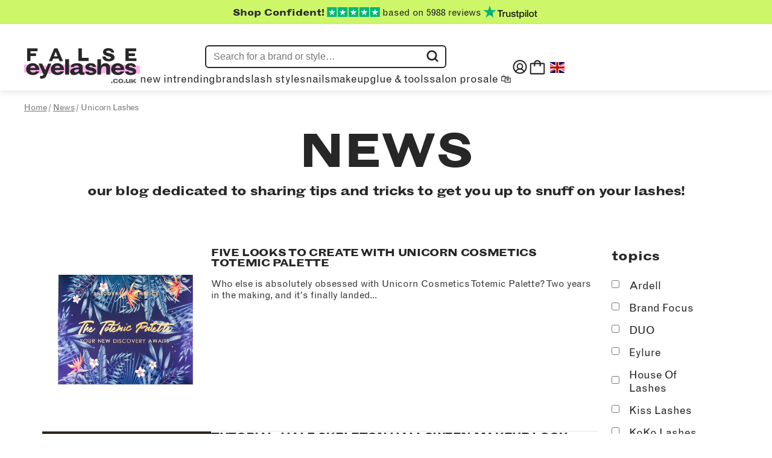

--- FILE ---
content_type: image/svg+xml
request_url: https://falseeyelashes.co.uk/cdn/shop/t/201/assets/social-instagram.svg?v=19803319841065993861637859609
body_size: 3
content:
<svg width="23" height="23" viewBox="0 0 23 23" fill="none" xmlns="http://www.w3.org/2000/svg">
<path d="M11.872 5.59939C8.74874 5.59939 6.22809 8.23467 6.22809 11.5C6.22809 14.7653 8.74874 17.4006 11.872 17.4006C14.9953 17.4006 17.516 14.7653 17.516 11.5C17.516 8.23467 14.9953 5.59939 11.872 5.59939ZM11.872 15.335C9.85222 15.335 8.20388 13.6117 8.20388 11.5C8.20388 9.38832 9.85222 7.66503 11.872 7.66503C13.8919 7.66503 15.5402 9.38832 15.5402 11.5C15.5402 13.6117 13.8919 15.335 11.872 15.335ZM17.7472 3.98255C17.0179 3.98255 16.429 4.59821 16.429 5.3606C16.429 6.12299 17.0179 6.73866 17.7472 6.73866C18.4764 6.73866 19.0653 6.12587 19.0653 5.3606C19.0655 5.17957 19.0315 5.00027 18.9654 4.83297C18.8992 4.66568 18.8021 4.51367 18.6797 4.38566C18.5572 4.25765 18.4119 4.15616 18.2518 4.08698C18.0918 4.01781 17.9203 3.98232 17.7472 3.98255ZM22.8738 11.5C22.8738 9.91193 22.8875 8.33824 22.8022 6.75304C22.7169 4.9118 22.3152 3.27769 21.0273 1.93128C19.7367 0.581998 18.1764 0.164841 16.4153 0.0756562C14.8963 -0.013529 13.391 0.00085573 11.8748 0.00085573C10.3558 0.00085573 8.85056 -0.013529 7.33431 0.0756562C5.57315 0.164841 4.01013 0.584875 2.72228 1.93128C1.43168 3.28057 1.03267 4.9118 0.947365 6.75304C0.862059 8.34112 0.875819 9.9148 0.875819 11.5C0.875819 13.0852 0.862059 14.6618 0.947365 16.247C1.03267 18.0882 1.43444 19.7223 2.72228 21.0687C4.01288 22.418 5.57315 22.8352 7.33431 22.9243C8.85331 23.0135 10.3585 22.9991 11.8748 22.9991C13.3938 22.9991 14.899 23.0135 16.4153 22.9243C18.1764 22.8352 19.7395 22.4151 21.0273 21.0687C22.3179 19.7194 22.7169 18.0882 22.8022 16.247C22.8903 14.6618 22.8738 13.0881 22.8738 11.5ZM20.4522 18.2838C20.2513 18.8074 20.0091 19.1987 19.6211 19.6015C19.2331 20.0071 18.8616 20.2603 18.3608 20.4703C16.9134 21.0716 13.4763 20.9364 11.872 20.9364C10.2677 20.9364 6.82798 21.0716 5.38053 20.4732C4.8797 20.2632 4.50545 20.01 4.1202 19.6044C3.7322 19.1987 3.49004 18.8103 3.28915 18.2867C2.71678 16.7706 2.84611 13.1773 2.84611 11.5C2.84611 9.82274 2.71678 6.22656 3.28915 4.71329C3.49004 4.18969 3.7322 3.79842 4.1202 3.39565C4.50821 2.99288 4.8797 2.73683 5.38053 2.52681C6.82798 1.92841 10.2677 2.06362 11.872 2.06362C13.4763 2.06362 16.9161 1.92841 18.3636 2.52681C18.8644 2.73683 19.2386 2.99 19.6239 3.39565C20.0119 3.8013 20.2541 4.18969 20.4549 4.71329C21.0273 6.22656 20.898 9.82274 20.898 11.5C20.898 13.1773 21.0273 16.7706 20.4522 18.2838Z" fill="white"/>
</svg>


--- FILE ---
content_type: text/javascript
request_url: https://falseeyelashes.co.uk/cdn/shop/t/201/assets/sidecart.min.js?v=16951998089444810121763999006
body_size: 90661
content:
!function(e){var t={};function n(r){if(t[r])return t[r].exports;var o=t[r]={i:r,l:!1,exports:{}};return e[r].call(o.exports,o,o.exports,n),o.l=!0,o.exports}n.m=e,n.c=t,n.d=function(e,t,r){n.o(e,t)||Object.defineProperty(e,t,{enumerable:!0,get:r})},n.r=function(e){"undefined"!=typeof Symbol&&Symbol.toStringTag&&Object.defineProperty(e,Symbol.toStringTag,{value:"Module"}),Object.defineProperty(e,"__esModule",{value:!0})},n.t=function(e,t){if(1&t&&(e=n(e)),8&t)return e;if(4&t&&"object"==typeof e&&e&&e.__esModule)return e;var r=Object.create(null);if(n.r(r),Object.defineProperty(r,"default",{enumerable:!0,value:e}),2&t&&"string"!=typeof e)for(var o in e)n.d(r,o,function(t){return e[t]}.bind(null,o));return r},n.n=function(e){var t=e&&e.__esModule?function(){return e.default}:function(){return e};return n.d(t,"a",t),t},n.o=function(e,t){return Object.prototype.hasOwnProperty.call(e,t)},n.p="",n(n.s=81)}([function(e,t,n){"use strict";e.exports=n(34)},function(e,t,n){e.exports=n(60)()},function(e,t,n){e.exports=n(30)},function(e,t,n){"use strict";var r=n(21),o=Object.prototype.toString;function a(e){return"[object Array]"===o.call(e)}function i(e){return void 0===e}function l(e){return null!==e&&"object"==typeof e}function u(e){return"[object Function]"===o.call(e)}function s(e,t){if(null!=e)if("object"!=typeof e&&(e=[e]),a(e))for(var n=0,r=e.length;n<r;n++)t.call(null,e[n],n,e);else for(var o in e)Object.prototype.hasOwnProperty.call(e,o)&&t.call(null,e[o],o,e)}e.exports={isArray:a,isArrayBuffer:function(e){return"[object ArrayBuffer]"===o.call(e)},isBuffer:function(e){return null!==e&&!i(e)&&null!==e.constructor&&!i(e.constructor)&&"function"==typeof e.constructor.isBuffer&&e.constructor.isBuffer(e)},isFormData:function(e){return"undefined"!=typeof FormData&&e instanceof FormData},isArrayBufferView:function(e){return"undefined"!=typeof ArrayBuffer&&ArrayBuffer.isView?ArrayBuffer.isView(e):e&&e.buffer&&e.buffer instanceof ArrayBuffer},isString:function(e){return"string"==typeof e},isNumber:function(e){return"number"==typeof e},isObject:l,isUndefined:i,isDate:function(e){return"[object Date]"===o.call(e)},isFile:function(e){return"[object File]"===o.call(e)},isBlob:function(e){return"[object Blob]"===o.call(e)},isFunction:u,isStream:function(e){return l(e)&&u(e.pipe)},isURLSearchParams:function(e){return"undefined"!=typeof URLSearchParams&&e instanceof URLSearchParams},isStandardBrowserEnv:function(){return("undefined"==typeof navigator||"ReactNative"!==navigator.product&&"NativeScript"!==navigator.product&&"NS"!==navigator.product)&&("undefined"!=typeof window&&"undefined"!=typeof document)},forEach:s,merge:function e(){var t={};function n(n,r){"object"==typeof t[r]&&"object"==typeof n?t[r]=e(t[r],n):t[r]=n}for(var r=0,o=arguments.length;r<o;r++)s(arguments[r],n);return t},deepMerge:function e(){var t={};function n(n,r){"object"==typeof t[r]&&"object"==typeof n?t[r]=e(t[r],n):t[r]="object"==typeof n?e({},n):n}for(var r=0,o=arguments.length;r<o;r++)s(arguments[r],n);return t},extend:function(e,t,n){return s(t,(function(t,o){e[o]=n&&"function"==typeof t?r(t,n):t})),e},trim:function(e){return e.replace(/^\s*/,"").replace(/\s*$/,"")}}},function(e,t){function n(e,t,n,r,o,a,i){try{var l=e[a](i),u=l.value}catch(e){return void n(e)}l.done?t(u):Promise.resolve(u).then(r,o)}e.exports=function(e){return function(){var t=this,r=arguments;return new Promise((function(o,a){var i=e.apply(t,r);function l(e){n(i,o,a,l,u,"next",e)}function u(e){n(i,o,a,l,u,"throw",e)}l(void 0)}))}},e.exports.default=e.exports,e.exports.__esModule=!0},function(e,t,n){"use strict";n.d(t,"b",(function(){return a})),n.d(t,"a",(function(){return i})),n.d(t,"c",(function(){return l}));var r=n(29),o=n.n(r),a=function(e){var t=new Intl.NumberFormat("".concat(Shopify.locale,"-").concat(Shopify.country),{minimumFractionDigits:2,maximumFractionDigits:2,style:"currency",currency:Shopify.currency.active}).format(e/100);return"".concat(t)},i=function(e){var t=document.createElement("textarea");return t.innerHTML=e,t.value},l=function(){var e=!1,t=new o.a(window.navigator.userAgent);return(t.mobile()||t.tablet())&&(e=!0),window.navigator.maxTouchPoints&&window.navigator.maxTouchPoints>2&&/MacIntel/.test(window.navigator.platform)&&(e=!0),e}},,,function(e,t){e.exports=function(e,t,n){return t in e?Object.defineProperty(e,t,{value:n,enumerable:!0,configurable:!0,writable:!0}):e[t]=n,e},e.exports.default=e.exports,e.exports.__esModule=!0},function(e,t,n){e.exports=n(38)},function(e,t,n){var r=n(17),o=n(18),a=n(16),i=n(19);e.exports=function(e){return r(e)||o(e)||a(e)||i()},e.exports.default=e.exports,e.exports.__esModule=!0},function(e,t,n){var r=n(57),o=n(58),a=n(16),i=n(59);e.exports=function(e,t){return r(e)||o(e,t)||a(e,t)||i()},e.exports.default=e.exports,e.exports.__esModule=!0},function(e,t,n){var r;
/*!
  Copyright (c) 2017 Jed Watson.
  Licensed under the MIT License (MIT), see
  http://jedwatson.github.io/classnames
*/!function(){"use strict";var n={}.hasOwnProperty;function o(){for(var e=[],t=0;t<arguments.length;t++){var r=arguments[t];if(r){var a=typeof r;if("string"===a||"number"===a)e.push(r);else if(Array.isArray(r)&&r.length){var i=o.apply(null,r);i&&e.push(i)}else if("object"===a)for(var l in r)n.call(r,l)&&r[l]&&e.push(l)}}return e.join(" ")}e.exports?(o.default=o,e.exports=o):void 0===(r=function(){return o}.apply(t,[]))||(e.exports=r)}()},function(e,t){e.exports=function(e,t){(null==t||t>e.length)&&(t=e.length);for(var n=0,r=new Array(t);n<t;n++)r[n]=e[n];return r},e.exports.default=e.exports,e.exports.__esModule=!0},function(e,t,n){"use strict";!function e(){if("undefined"!=typeof __REACT_DEVTOOLS_GLOBAL_HOOK__&&"function"==typeof __REACT_DEVTOOLS_GLOBAL_HOOK__.checkDCE){0;try{__REACT_DEVTOOLS_GLOBAL_HOOK__.checkDCE(e)}catch(e){console.error(e)}}}(),e.exports=n(35)},,function(e,t,n){var r=n(13);e.exports=function(e,t){if(e){if("string"==typeof e)return r(e,t);var n=Object.prototype.toString.call(e).slice(8,-1);return"Object"===n&&e.constructor&&(n=e.constructor.name),"Map"===n||"Set"===n?Array.from(e):"Arguments"===n||/^(?:Ui|I)nt(?:8|16|32)(?:Clamped)?Array$/.test(n)?r(e,t):void 0}},e.exports.default=e.exports,e.exports.__esModule=!0},function(e,t,n){var r=n(13);e.exports=function(e){if(Array.isArray(e))return r(e)},e.exports.default=e.exports,e.exports.__esModule=!0},function(e,t){e.exports=function(e){if("undefined"!=typeof Symbol&&null!=e[Symbol.iterator]||null!=e["@@iterator"])return Array.from(e)},e.exports.default=e.exports,e.exports.__esModule=!0},function(e,t){e.exports=function(){throw new TypeError("Invalid attempt to spread non-iterable instance.\nIn order to be iterable, non-array objects must have a [Symbol.iterator]() method.")},e.exports.default=e.exports,e.exports.__esModule=!0},function(e,t,n){"use strict";
/*
object-assign
(c) Sindre Sorhus
@license MIT
*/var r=Object.getOwnPropertySymbols,o=Object.prototype.hasOwnProperty,a=Object.prototype.propertyIsEnumerable;function i(e){if(null==e)throw new TypeError("Object.assign cannot be called with null or undefined");return Object(e)}e.exports=function(){try{if(!Object.assign)return!1;var e=new String("abc");if(e[5]="de","5"===Object.getOwnPropertyNames(e)[0])return!1;for(var t={},n=0;n<10;n++)t["_"+String.fromCharCode(n)]=n;if("0123456789"!==Object.getOwnPropertyNames(t).map((function(e){return t[e]})).join(""))return!1;var r={};return"abcdefghijklmnopqrst".split("").forEach((function(e){r[e]=e})),"abcdefghijklmnopqrst"===Object.keys(Object.assign({},r)).join("")}catch(e){return!1}}()?Object.assign:function(e,t){for(var n,l,u=i(e),s=1;s<arguments.length;s++){for(var c in n=Object(arguments[s]))o.call(n,c)&&(u[c]=n[c]);if(r){l=r(n);for(var f=0;f<l.length;f++)a.call(n,l[f])&&(u[l[f]]=n[l[f]])}}return u}},function(e,t,n){"use strict";e.exports=function(e,t){return function(){for(var n=new Array(arguments.length),r=0;r<n.length;r++)n[r]=arguments[r];return e.apply(t,n)}}},function(e,t,n){"use strict";var r=n(3);function o(e){return encodeURIComponent(e).replace(/%40/gi,"@").replace(/%3A/gi,":").replace(/%24/g,"$").replace(/%2C/gi,",").replace(/%20/g,"+").replace(/%5B/gi,"[").replace(/%5D/gi,"]")}e.exports=function(e,t,n){if(!t)return e;var a;if(n)a=n(t);else if(r.isURLSearchParams(t))a=t.toString();else{var i=[];r.forEach(t,(function(e,t){null!=e&&(r.isArray(e)?t+="[]":e=[e],r.forEach(e,(function(e){r.isDate(e)?e=e.toISOString():r.isObject(e)&&(e=JSON.stringify(e)),i.push(o(t)+"="+o(e))})))})),a=i.join("&")}if(a){var l=e.indexOf("#");-1!==l&&(e=e.slice(0,l)),e+=(-1===e.indexOf("?")?"?":"&")+a}return e}},function(e,t,n){"use strict";e.exports=function(e){return!(!e||!e.__CANCEL__)}},function(e,t,n){"use strict";(function(t){var r=n(3),o=n(44),a={"Content-Type":"application/x-www-form-urlencoded"};function i(e,t){!r.isUndefined(e)&&r.isUndefined(e["Content-Type"])&&(e["Content-Type"]=t)}var l,u={adapter:(("undefined"!=typeof XMLHttpRequest||void 0!==t&&"[object process]"===Object.prototype.toString.call(t))&&(l=n(25)),l),transformRequest:[function(e,t){return o(t,"Accept"),o(t,"Content-Type"),r.isFormData(e)||r.isArrayBuffer(e)||r.isBuffer(e)||r.isStream(e)||r.isFile(e)||r.isBlob(e)?e:r.isArrayBufferView(e)?e.buffer:r.isURLSearchParams(e)?(i(t,"application/x-www-form-urlencoded;charset=utf-8"),e.toString()):r.isObject(e)?(i(t,"application/json;charset=utf-8"),JSON.stringify(e)):e}],transformResponse:[function(e){if("string"==typeof e)try{e=JSON.parse(e)}catch(e){}return e}],timeout:0,xsrfCookieName:"XSRF-TOKEN",xsrfHeaderName:"X-XSRF-TOKEN",maxContentLength:-1,validateStatus:function(e){return e>=200&&e<300}};u.headers={common:{Accept:"application/json, text/plain, */*"}},r.forEach(["delete","get","head"],(function(e){u.headers[e]={}})),r.forEach(["post","put","patch"],(function(e){u.headers[e]=r.merge(a)})),e.exports=u}).call(this,n(43))},function(e,t,n){"use strict";var r=n(3),o=n(45),a=n(22),i=n(47),l=n(50),u=n(51),s=n(26);e.exports=function(e){return new Promise((function(t,c){var f=e.data,d=e.headers;r.isFormData(f)&&delete d["Content-Type"];var p=new XMLHttpRequest;if(e.auth){var m=e.auth.username||"",h=e.auth.password||"";d.Authorization="Basic "+btoa(m+":"+h)}var b=i(e.baseURL,e.url);if(p.open(e.method.toUpperCase(),a(b,e.params,e.paramsSerializer),!0),p.timeout=e.timeout,p.onreadystatechange=function(){if(p&&4===p.readyState&&(0!==p.status||p.responseURL&&0===p.responseURL.indexOf("file:"))){var n="getAllResponseHeaders"in p?l(p.getAllResponseHeaders()):null,r={data:e.responseType&&"text"!==e.responseType?p.response:p.responseText,status:p.status,statusText:p.statusText,headers:n,config:e,request:p};o(t,c,r),p=null}},p.onabort=function(){p&&(c(s("Request aborted",e,"ECONNABORTED",p)),p=null)},p.onerror=function(){c(s("Network Error",e,null,p)),p=null},p.ontimeout=function(){var t="timeout of "+e.timeout+"ms exceeded";e.timeoutErrorMessage&&(t=e.timeoutErrorMessage),c(s(t,e,"ECONNABORTED",p)),p=null},r.isStandardBrowserEnv()){var v=n(52),T=(e.withCredentials||u(b))&&e.xsrfCookieName?v.read(e.xsrfCookieName):void 0;T&&(d[e.xsrfHeaderName]=T)}if("setRequestHeader"in p&&r.forEach(d,(function(e,t){void 0===f&&"content-type"===t.toLowerCase()?delete d[t]:p.setRequestHeader(t,e)})),r.isUndefined(e.withCredentials)||(p.withCredentials=!!e.withCredentials),e.responseType)try{p.responseType=e.responseType}catch(t){if("json"!==e.responseType)throw t}"function"==typeof e.onDownloadProgress&&p.addEventListener("progress",e.onDownloadProgress),"function"==typeof e.onUploadProgress&&p.upload&&p.upload.addEventListener("progress",e.onUploadProgress),e.cancelToken&&e.cancelToken.promise.then((function(e){p&&(p.abort(),c(e),p=null)})),void 0===f&&(f=null),p.send(f)}))}},function(e,t,n){"use strict";var r=n(46);e.exports=function(e,t,n,o,a){var i=new Error(e);return r(i,t,n,o,a)}},function(e,t,n){"use strict";var r=n(3);e.exports=function(e,t){t=t||{};var n={},o=["url","method","params","data"],a=["headers","auth","proxy"],i=["baseURL","url","transformRequest","transformResponse","paramsSerializer","timeout","withCredentials","adapter","responseType","xsrfCookieName","xsrfHeaderName","onUploadProgress","onDownloadProgress","maxContentLength","validateStatus","maxRedirects","httpAgent","httpsAgent","cancelToken","socketPath"];r.forEach(o,(function(e){void 0!==t[e]&&(n[e]=t[e])})),r.forEach(a,(function(o){r.isObject(t[o])?n[o]=r.deepMerge(e[o],t[o]):void 0!==t[o]?n[o]=t[o]:r.isObject(e[o])?n[o]=r.deepMerge(e[o]):void 0!==e[o]&&(n[o]=e[o])})),r.forEach(i,(function(r){void 0!==t[r]?n[r]=t[r]:void 0!==e[r]&&(n[r]=e[r])}));var l=o.concat(a).concat(i),u=Object.keys(t).filter((function(e){return-1===l.indexOf(e)}));return r.forEach(u,(function(r){void 0!==t[r]?n[r]=t[r]:void 0!==e[r]&&(n[r]=e[r])})),n}},function(e,t,n){"use strict";function r(e){this.message=e}r.prototype.toString=function(){return"Cancel"+(this.message?": "+this.message:"")},r.prototype.__CANCEL__=!0,e.exports=r},function(e,t,n){(e.exports?function(t){e.exports=t()}:n(33))((function(){"use strict";var e,t={mobileDetectRules:{phones:{iPhone:"\\biPhone\\b|\\biPod\\b",BlackBerry:"BlackBerry|\\bBB10\\b|rim[0-9]+|\\b(BBA100|BBB100|BBD100|BBE100|BBF100|STH100)\\b-[0-9]+",Pixel:"; \\bPixel\\b",HTC:"HTC|HTC.*(Sensation|Evo|Vision|Explorer|6800|8100|8900|A7272|S510e|C110e|Legend|Desire|T8282)|APX515CKT|Qtek9090|APA9292KT|HD_mini|Sensation.*Z710e|PG86100|Z715e|Desire.*(A8181|HD)|ADR6200|ADR6400L|ADR6425|001HT|Inspire 4G|Android.*\\bEVO\\b|T-Mobile G1|Z520m|Android [0-9.]+; Pixel",Nexus:"Nexus One|Nexus S|Galaxy.*Nexus|Android.*Nexus.*Mobile|Nexus 4|Nexus 5|Nexus 5X|Nexus 6",Dell:"Dell[;]? (Streak|Aero|Venue|Venue Pro|Flash|Smoke|Mini 3iX)|XCD28|XCD35|\\b001DL\\b|\\b101DL\\b|\\bGS01\\b",Motorola:"Motorola|DROIDX|DROID BIONIC|\\bDroid\\b.*Build|Android.*Xoom|HRI39|MOT-|A1260|A1680|A555|A853|A855|A953|A955|A956|Motorola.*ELECTRIFY|Motorola.*i1|i867|i940|MB200|MB300|MB501|MB502|MB508|MB511|MB520|MB525|MB526|MB611|MB612|MB632|MB810|MB855|MB860|MB861|MB865|MB870|ME501|ME502|ME511|ME525|ME600|ME632|ME722|ME811|ME860|ME863|ME865|MT620|MT710|MT716|MT720|MT810|MT870|MT917|Motorola.*TITANIUM|WX435|WX445|XT300|XT301|XT311|XT316|XT317|XT319|XT320|XT390|XT502|XT530|XT531|XT532|XT535|XT603|XT610|XT611|XT615|XT681|XT701|XT702|XT711|XT720|XT800|XT806|XT860|XT862|XT875|XT882|XT883|XT894|XT901|XT907|XT909|XT910|XT912|XT928|XT926|XT915|XT919|XT925|XT1021|\\bMoto E\\b|XT1068|XT1092|XT1052",Samsung:"\\bSamsung\\b|SM-G950F|SM-G955F|SM-G9250|GT-19300|SGH-I337|BGT-S5230|GT-B2100|GT-B2700|GT-B2710|GT-B3210|GT-B3310|GT-B3410|GT-B3730|GT-B3740|GT-B5510|GT-B5512|GT-B5722|GT-B6520|GT-B7300|GT-B7320|GT-B7330|GT-B7350|GT-B7510|GT-B7722|GT-B7800|GT-C3010|GT-C3011|GT-C3060|GT-C3200|GT-C3212|GT-C3212I|GT-C3262|GT-C3222|GT-C3300|GT-C3300K|GT-C3303|GT-C3303K|GT-C3310|GT-C3322|GT-C3330|GT-C3350|GT-C3500|GT-C3510|GT-C3530|GT-C3630|GT-C3780|GT-C5010|GT-C5212|GT-C6620|GT-C6625|GT-C6712|GT-E1050|GT-E1070|GT-E1075|GT-E1080|GT-E1081|GT-E1085|GT-E1087|GT-E1100|GT-E1107|GT-E1110|GT-E1120|GT-E1125|GT-E1130|GT-E1160|GT-E1170|GT-E1175|GT-E1180|GT-E1182|GT-E1200|GT-E1210|GT-E1225|GT-E1230|GT-E1390|GT-E2100|GT-E2120|GT-E2121|GT-E2152|GT-E2220|GT-E2222|GT-E2230|GT-E2232|GT-E2250|GT-E2370|GT-E2550|GT-E2652|GT-E3210|GT-E3213|GT-I5500|GT-I5503|GT-I5700|GT-I5800|GT-I5801|GT-I6410|GT-I6420|GT-I7110|GT-I7410|GT-I7500|GT-I8000|GT-I8150|GT-I8160|GT-I8190|GT-I8320|GT-I8330|GT-I8350|GT-I8530|GT-I8700|GT-I8703|GT-I8910|GT-I9000|GT-I9001|GT-I9003|GT-I9010|GT-I9020|GT-I9023|GT-I9070|GT-I9082|GT-I9100|GT-I9103|GT-I9220|GT-I9250|GT-I9300|GT-I9305|GT-I9500|GT-I9505|GT-M3510|GT-M5650|GT-M7500|GT-M7600|GT-M7603|GT-M8800|GT-M8910|GT-N7000|GT-S3110|GT-S3310|GT-S3350|GT-S3353|GT-S3370|GT-S3650|GT-S3653|GT-S3770|GT-S3850|GT-S5210|GT-S5220|GT-S5229|GT-S5230|GT-S5233|GT-S5250|GT-S5253|GT-S5260|GT-S5263|GT-S5270|GT-S5300|GT-S5330|GT-S5350|GT-S5360|GT-S5363|GT-S5369|GT-S5380|GT-S5380D|GT-S5560|GT-S5570|GT-S5600|GT-S5603|GT-S5610|GT-S5620|GT-S5660|GT-S5670|GT-S5690|GT-S5750|GT-S5780|GT-S5830|GT-S5839|GT-S6102|GT-S6500|GT-S7070|GT-S7200|GT-S7220|GT-S7230|GT-S7233|GT-S7250|GT-S7500|GT-S7530|GT-S7550|GT-S7562|GT-S7710|GT-S8000|GT-S8003|GT-S8500|GT-S8530|GT-S8600|SCH-A310|SCH-A530|SCH-A570|SCH-A610|SCH-A630|SCH-A650|SCH-A790|SCH-A795|SCH-A850|SCH-A870|SCH-A890|SCH-A930|SCH-A950|SCH-A970|SCH-A990|SCH-I100|SCH-I110|SCH-I400|SCH-I405|SCH-I500|SCH-I510|SCH-I515|SCH-I600|SCH-I730|SCH-I760|SCH-I770|SCH-I830|SCH-I910|SCH-I920|SCH-I959|SCH-LC11|SCH-N150|SCH-N300|SCH-R100|SCH-R300|SCH-R351|SCH-R400|SCH-R410|SCH-T300|SCH-U310|SCH-U320|SCH-U350|SCH-U360|SCH-U365|SCH-U370|SCH-U380|SCH-U410|SCH-U430|SCH-U450|SCH-U460|SCH-U470|SCH-U490|SCH-U540|SCH-U550|SCH-U620|SCH-U640|SCH-U650|SCH-U660|SCH-U700|SCH-U740|SCH-U750|SCH-U810|SCH-U820|SCH-U900|SCH-U940|SCH-U960|SCS-26UC|SGH-A107|SGH-A117|SGH-A127|SGH-A137|SGH-A157|SGH-A167|SGH-A177|SGH-A187|SGH-A197|SGH-A227|SGH-A237|SGH-A257|SGH-A437|SGH-A517|SGH-A597|SGH-A637|SGH-A657|SGH-A667|SGH-A687|SGH-A697|SGH-A707|SGH-A717|SGH-A727|SGH-A737|SGH-A747|SGH-A767|SGH-A777|SGH-A797|SGH-A817|SGH-A827|SGH-A837|SGH-A847|SGH-A867|SGH-A877|SGH-A887|SGH-A897|SGH-A927|SGH-B100|SGH-B130|SGH-B200|SGH-B220|SGH-C100|SGH-C110|SGH-C120|SGH-C130|SGH-C140|SGH-C160|SGH-C170|SGH-C180|SGH-C200|SGH-C207|SGH-C210|SGH-C225|SGH-C230|SGH-C417|SGH-C450|SGH-D307|SGH-D347|SGH-D357|SGH-D407|SGH-D415|SGH-D780|SGH-D807|SGH-D980|SGH-E105|SGH-E200|SGH-E315|SGH-E316|SGH-E317|SGH-E335|SGH-E590|SGH-E635|SGH-E715|SGH-E890|SGH-F300|SGH-F480|SGH-I200|SGH-I300|SGH-I320|SGH-I550|SGH-I577|SGH-I600|SGH-I607|SGH-I617|SGH-I627|SGH-I637|SGH-I677|SGH-I700|SGH-I717|SGH-I727|SGH-i747M|SGH-I777|SGH-I780|SGH-I827|SGH-I847|SGH-I857|SGH-I896|SGH-I897|SGH-I900|SGH-I907|SGH-I917|SGH-I927|SGH-I937|SGH-I997|SGH-J150|SGH-J200|SGH-L170|SGH-L700|SGH-M110|SGH-M150|SGH-M200|SGH-N105|SGH-N500|SGH-N600|SGH-N620|SGH-N625|SGH-N700|SGH-N710|SGH-P107|SGH-P207|SGH-P300|SGH-P310|SGH-P520|SGH-P735|SGH-P777|SGH-Q105|SGH-R210|SGH-R220|SGH-R225|SGH-S105|SGH-S307|SGH-T109|SGH-T119|SGH-T139|SGH-T209|SGH-T219|SGH-T229|SGH-T239|SGH-T249|SGH-T259|SGH-T309|SGH-T319|SGH-T329|SGH-T339|SGH-T349|SGH-T359|SGH-T369|SGH-T379|SGH-T409|SGH-T429|SGH-T439|SGH-T459|SGH-T469|SGH-T479|SGH-T499|SGH-T509|SGH-T519|SGH-T539|SGH-T559|SGH-T589|SGH-T609|SGH-T619|SGH-T629|SGH-T639|SGH-T659|SGH-T669|SGH-T679|SGH-T709|SGH-T719|SGH-T729|SGH-T739|SGH-T746|SGH-T749|SGH-T759|SGH-T769|SGH-T809|SGH-T819|SGH-T839|SGH-T919|SGH-T929|SGH-T939|SGH-T959|SGH-T989|SGH-U100|SGH-U200|SGH-U800|SGH-V205|SGH-V206|SGH-X100|SGH-X105|SGH-X120|SGH-X140|SGH-X426|SGH-X427|SGH-X475|SGH-X495|SGH-X497|SGH-X507|SGH-X600|SGH-X610|SGH-X620|SGH-X630|SGH-X700|SGH-X820|SGH-X890|SGH-Z130|SGH-Z150|SGH-Z170|SGH-ZX10|SGH-ZX20|SHW-M110|SPH-A120|SPH-A400|SPH-A420|SPH-A460|SPH-A500|SPH-A560|SPH-A600|SPH-A620|SPH-A660|SPH-A700|SPH-A740|SPH-A760|SPH-A790|SPH-A800|SPH-A820|SPH-A840|SPH-A880|SPH-A900|SPH-A940|SPH-A960|SPH-D600|SPH-D700|SPH-D710|SPH-D720|SPH-I300|SPH-I325|SPH-I330|SPH-I350|SPH-I500|SPH-I600|SPH-I700|SPH-L700|SPH-M100|SPH-M220|SPH-M240|SPH-M300|SPH-M305|SPH-M320|SPH-M330|SPH-M350|SPH-M360|SPH-M370|SPH-M380|SPH-M510|SPH-M540|SPH-M550|SPH-M560|SPH-M570|SPH-M580|SPH-M610|SPH-M620|SPH-M630|SPH-M800|SPH-M810|SPH-M850|SPH-M900|SPH-M910|SPH-M920|SPH-M930|SPH-N100|SPH-N200|SPH-N240|SPH-N300|SPH-N400|SPH-Z400|SWC-E100|SCH-i909|GT-N7100|GT-N7105|SCH-I535|SM-N900A|SGH-I317|SGH-T999L|GT-S5360B|GT-I8262|GT-S6802|GT-S6312|GT-S6310|GT-S5312|GT-S5310|GT-I9105|GT-I8510|GT-S6790N|SM-G7105|SM-N9005|GT-S5301|GT-I9295|GT-I9195|SM-C101|GT-S7392|GT-S7560|GT-B7610|GT-I5510|GT-S7582|GT-S7530E|GT-I8750|SM-G9006V|SM-G9008V|SM-G9009D|SM-G900A|SM-G900D|SM-G900F|SM-G900H|SM-G900I|SM-G900J|SM-G900K|SM-G900L|SM-G900M|SM-G900P|SM-G900R4|SM-G900S|SM-G900T|SM-G900V|SM-G900W8|SHV-E160K|SCH-P709|SCH-P729|SM-T2558|GT-I9205|SM-G9350|SM-J120F|SM-G920F|SM-G920V|SM-G930F|SM-N910C|SM-A310F|GT-I9190|SM-J500FN|SM-G903F|SM-J330F|SM-G610F|SM-G981B|SM-G892A|SM-A530F",LG:"\\bLG\\b;|LG[- ]?(C800|C900|E400|E610|E900|E-900|F160|F180K|F180L|F180S|730|855|L160|LS740|LS840|LS970|LU6200|MS690|MS695|MS770|MS840|MS870|MS910|P500|P700|P705|VM696|AS680|AS695|AX840|C729|E970|GS505|272|C395|E739BK|E960|L55C|L75C|LS696|LS860|P769BK|P350|P500|P509|P870|UN272|US730|VS840|VS950|LN272|LN510|LS670|LS855|LW690|MN270|MN510|P509|P769|P930|UN200|UN270|UN510|UN610|US670|US740|US760|UX265|UX840|VN271|VN530|VS660|VS700|VS740|VS750|VS910|VS920|VS930|VX9200|VX11000|AX840A|LW770|P506|P925|P999|E612|D955|D802|MS323|M257)|LM-G710",Sony:"SonyST|SonyLT|SonyEricsson|SonyEricssonLT15iv|LT18i|E10i|LT28h|LT26w|SonyEricssonMT27i|C5303|C6902|C6903|C6906|C6943|D2533|SOV34|601SO|F8332",Asus:"Asus.*Galaxy|PadFone.*Mobile",Xiaomi:"^(?!.*\\bx11\\b).*xiaomi.*$|POCOPHONE F1|MI 8|Redmi Note 9S|Redmi Note 5A Prime|N2G47H|M2001J2G|M2001J2I|M1805E10A|M2004J11G|M1902F1G|M2002J9G|M2004J19G|M2003J6A1G",NokiaLumia:"Lumia [0-9]{3,4}",Micromax:"Micromax.*\\b(A210|A92|A88|A72|A111|A110Q|A115|A116|A110|A90S|A26|A51|A35|A54|A25|A27|A89|A68|A65|A57|A90)\\b",Palm:"PalmSource|Palm",Vertu:"Vertu|Vertu.*Ltd|Vertu.*Ascent|Vertu.*Ayxta|Vertu.*Constellation(F|Quest)?|Vertu.*Monika|Vertu.*Signature",Pantech:"PANTECH|IM-A850S|IM-A840S|IM-A830L|IM-A830K|IM-A830S|IM-A820L|IM-A810K|IM-A810S|IM-A800S|IM-T100K|IM-A725L|IM-A780L|IM-A775C|IM-A770K|IM-A760S|IM-A750K|IM-A740S|IM-A730S|IM-A720L|IM-A710K|IM-A690L|IM-A690S|IM-A650S|IM-A630K|IM-A600S|VEGA PTL21|PT003|P8010|ADR910L|P6030|P6020|P9070|P4100|P9060|P5000|CDM8992|TXT8045|ADR8995|IS11PT|P2030|P6010|P8000|PT002|IS06|CDM8999|P9050|PT001|TXT8040|P2020|P9020|P2000|P7040|P7000|C790",Fly:"IQ230|IQ444|IQ450|IQ440|IQ442|IQ441|IQ245|IQ256|IQ236|IQ255|IQ235|IQ245|IQ275|IQ240|IQ285|IQ280|IQ270|IQ260|IQ250",Wiko:"KITE 4G|HIGHWAY|GETAWAY|STAIRWAY|DARKSIDE|DARKFULL|DARKNIGHT|DARKMOON|SLIDE|WAX 4G|RAINBOW|BLOOM|SUNSET|GOA(?!nna)|LENNY|BARRY|IGGY|OZZY|CINK FIVE|CINK PEAX|CINK PEAX 2|CINK SLIM|CINK SLIM 2|CINK +|CINK KING|CINK PEAX|CINK SLIM|SUBLIM",iMobile:"i-mobile (IQ|i-STYLE|idea|ZAA|Hitz)",SimValley:"\\b(SP-80|XT-930|SX-340|XT-930|SX-310|SP-360|SP60|SPT-800|SP-120|SPT-800|SP-140|SPX-5|SPX-8|SP-100|SPX-8|SPX-12)\\b",Wolfgang:"AT-B24D|AT-AS50HD|AT-AS40W|AT-AS55HD|AT-AS45q2|AT-B26D|AT-AS50Q",Alcatel:"Alcatel",Nintendo:"Nintendo (3DS|Switch)",Amoi:"Amoi",INQ:"INQ",OnePlus:"ONEPLUS",GenericPhone:"Tapatalk|PDA;|SAGEM|\\bmmp\\b|pocket|\\bpsp\\b|symbian|Smartphone|smartfon|treo|up.browser|up.link|vodafone|\\bwap\\b|nokia|Series40|Series60|S60|SonyEricsson|N900|MAUI.*WAP.*Browser"},tablets:{iPad:"iPad|iPad.*Mobile",NexusTablet:"Android.*Nexus[\\s]+(7|9|10)",GoogleTablet:"Android.*Pixel C",SamsungTablet:"SAMSUNG.*Tablet|Galaxy.*Tab|SC-01C|GT-P1000|GT-P1003|GT-P1010|GT-P3105|GT-P6210|GT-P6800|GT-P6810|GT-P7100|GT-P7300|GT-P7310|GT-P7500|GT-P7510|SCH-I800|SCH-I815|SCH-I905|SGH-I957|SGH-I987|SGH-T849|SGH-T859|SGH-T869|SPH-P100|GT-P3100|GT-P3108|GT-P3110|GT-P5100|GT-P5110|GT-P6200|GT-P7320|GT-P7511|GT-N8000|GT-P8510|SGH-I497|SPH-P500|SGH-T779|SCH-I705|SCH-I915|GT-N8013|GT-P3113|GT-P5113|GT-P8110|GT-N8010|GT-N8005|GT-N8020|GT-P1013|GT-P6201|GT-P7501|GT-N5100|GT-N5105|GT-N5110|SHV-E140K|SHV-E140L|SHV-E140S|SHV-E150S|SHV-E230K|SHV-E230L|SHV-E230S|SHW-M180K|SHW-M180L|SHW-M180S|SHW-M180W|SHW-M300W|SHW-M305W|SHW-M380K|SHW-M380S|SHW-M380W|SHW-M430W|SHW-M480K|SHW-M480S|SHW-M480W|SHW-M485W|SHW-M486W|SHW-M500W|GT-I9228|SCH-P739|SCH-I925|GT-I9200|GT-P5200|GT-P5210|GT-P5210X|SM-T311|SM-T310|SM-T310X|SM-T210|SM-T210R|SM-T211|SM-P600|SM-P601|SM-P605|SM-P900|SM-P901|SM-T217|SM-T217A|SM-T217S|SM-P6000|SM-T3100|SGH-I467|XE500|SM-T110|GT-P5220|GT-I9200X|GT-N5110X|GT-N5120|SM-P905|SM-T111|SM-T2105|SM-T315|SM-T320|SM-T320X|SM-T321|SM-T520|SM-T525|SM-T530NU|SM-T230NU|SM-T330NU|SM-T900|XE500T1C|SM-P605V|SM-P905V|SM-T337V|SM-T537V|SM-T707V|SM-T807V|SM-P600X|SM-P900X|SM-T210X|SM-T230|SM-T230X|SM-T325|GT-P7503|SM-T531|SM-T330|SM-T530|SM-T705|SM-T705C|SM-T535|SM-T331|SM-T800|SM-T700|SM-T537|SM-T807|SM-P907A|SM-T337A|SM-T537A|SM-T707A|SM-T807A|SM-T237|SM-T807P|SM-P607T|SM-T217T|SM-T337T|SM-T807T|SM-T116NQ|SM-T116BU|SM-P550|SM-T350|SM-T550|SM-T9000|SM-P9000|SM-T705Y|SM-T805|GT-P3113|SM-T710|SM-T810|SM-T815|SM-T360|SM-T533|SM-T113|SM-T335|SM-T715|SM-T560|SM-T670|SM-T677|SM-T377|SM-T567|SM-T357T|SM-T555|SM-T561|SM-T713|SM-T719|SM-T813|SM-T819|SM-T580|SM-T355Y?|SM-T280|SM-T817A|SM-T820|SM-W700|SM-P580|SM-T587|SM-P350|SM-P555M|SM-P355M|SM-T113NU|SM-T815Y|SM-T585|SM-T285|SM-T825|SM-W708|SM-T835|SM-T830|SM-T837V|SM-T720|SM-T510|SM-T387V|SM-P610|SM-T290|SM-T515|SM-T590|SM-T595|SM-T725|SM-T817P|SM-P585N0|SM-T395|SM-T295|SM-T865|SM-P610N|SM-P615|SM-T970|SM-T380|SM-T5950|SM-T905|SM-T231|SM-T500|SM-T860",Kindle:"Kindle|Silk.*Accelerated|Android.*\\b(KFOT|KFTT|KFJWI|KFJWA|KFOTE|KFSOWI|KFTHWI|KFTHWA|KFAPWI|KFAPWA|WFJWAE|KFSAWA|KFSAWI|KFASWI|KFARWI|KFFOWI|KFGIWI|KFMEWI)\\b|Android.*Silk/[0-9.]+ like Chrome/[0-9.]+ (?!Mobile)",SurfaceTablet:"Windows NT [0-9.]+; ARM;.*(Tablet|ARMBJS)",HPTablet:"HP Slate (7|8|10)|HP ElitePad 900|hp-tablet|EliteBook.*Touch|HP 8|Slate 21|HP SlateBook 10",AsusTablet:"^.*PadFone((?!Mobile).)*$|Transformer|TF101|TF101G|TF300T|TF300TG|TF300TL|TF700T|TF700KL|TF701T|TF810C|ME171|ME301T|ME302C|ME371MG|ME370T|ME372MG|ME172V|ME173X|ME400C|Slider SL101|\\bK00F\\b|\\bK00C\\b|\\bK00E\\b|\\bK00L\\b|TX201LA|ME176C|ME102A|\\bM80TA\\b|ME372CL|ME560CG|ME372CG|ME302KL| K010 | K011 | K017 | K01E |ME572C|ME103K|ME170C|ME171C|\\bME70C\\b|ME581C|ME581CL|ME8510C|ME181C|P01Y|PO1MA|P01Z|\\bP027\\b|\\bP024\\b|\\bP00C\\b",BlackBerryTablet:"PlayBook|RIM Tablet",HTCtablet:"HTC_Flyer_P512|HTC Flyer|HTC Jetstream|HTC-P715a|HTC EVO View 4G|PG41200|PG09410",MotorolaTablet:"xoom|sholest|MZ615|MZ605|MZ505|MZ601|MZ602|MZ603|MZ604|MZ606|MZ607|MZ608|MZ609|MZ615|MZ616|MZ617",NookTablet:"Android.*Nook|NookColor|nook browser|BNRV200|BNRV200A|BNTV250|BNTV250A|BNTV400|BNTV600|LogicPD Zoom2",AcerTablet:"Android.*; \\b(A100|A101|A110|A200|A210|A211|A500|A501|A510|A511|A700|A701|W500|W500P|W501|W501P|W510|W511|W700|G100|G100W|B1-A71|B1-710|B1-711|A1-810|A1-811|A1-830)\\b|W3-810|\\bA3-A10\\b|\\bA3-A11\\b|\\bA3-A20\\b|\\bA3-A30|A3-A40",ToshibaTablet:"Android.*(AT100|AT105|AT200|AT205|AT270|AT275|AT300|AT305|AT1S5|AT500|AT570|AT700|AT830)|TOSHIBA.*FOLIO",LGTablet:"\\bL-06C|LG-V909|LG-V900|LG-V700|LG-V510|LG-V500|LG-V410|LG-V400|LG-VK810\\b",FujitsuTablet:"Android.*\\b(F-01D|F-02F|F-05E|F-10D|M532|Q572)\\b",PrestigioTablet:"PMP3170B|PMP3270B|PMP3470B|PMP7170B|PMP3370B|PMP3570C|PMP5870C|PMP3670B|PMP5570C|PMP5770D|PMP3970B|PMP3870C|PMP5580C|PMP5880D|PMP5780D|PMP5588C|PMP7280C|PMP7280C3G|PMP7280|PMP7880D|PMP5597D|PMP5597|PMP7100D|PER3464|PER3274|PER3574|PER3884|PER5274|PER5474|PMP5097CPRO|PMP5097|PMP7380D|PMP5297C|PMP5297C_QUAD|PMP812E|PMP812E3G|PMP812F|PMP810E|PMP880TD|PMT3017|PMT3037|PMT3047|PMT3057|PMT7008|PMT5887|PMT5001|PMT5002",LenovoTablet:"Lenovo TAB|Idea(Tab|Pad)( A1|A10| K1|)|ThinkPad([ ]+)?Tablet|YT3-850M|YT3-X90L|YT3-X90F|YT3-X90X|Lenovo.*(S2109|S2110|S5000|S6000|K3011|A3000|A3500|A1000|A2107|A2109|A1107|A5500|A7600|B6000|B8000|B8080)(-|)(FL|F|HV|H|)|TB-X103F|TB-X304X|TB-X304F|TB-X304L|TB-X505F|TB-X505L|TB-X505X|TB-X605F|TB-X605L|TB-8703F|TB-8703X|TB-8703N|TB-8704N|TB-8704F|TB-8704X|TB-8704V|TB-7304F|TB-7304I|TB-7304X|Tab2A7-10F|Tab2A7-20F|TB2-X30L|YT3-X50L|YT3-X50F|YT3-X50M|YT-X705F|YT-X703F|YT-X703L|YT-X705L|YT-X705X|TB2-X30F|TB2-X30L|TB2-X30M|A2107A-F|A2107A-H|TB3-730F|TB3-730M|TB3-730X|TB-7504F|TB-7504X|TB-X704F|TB-X104F|TB3-X70F|TB-X705F|TB-8504F|TB3-X70L|TB3-710F|TB-X704L",DellTablet:"Venue 11|Venue 8|Venue 7|Dell Streak 10|Dell Streak 7",YarvikTablet:"Android.*\\b(TAB210|TAB211|TAB224|TAB250|TAB260|TAB264|TAB310|TAB360|TAB364|TAB410|TAB411|TAB420|TAB424|TAB450|TAB460|TAB461|TAB464|TAB465|TAB467|TAB468|TAB07-100|TAB07-101|TAB07-150|TAB07-151|TAB07-152|TAB07-200|TAB07-201-3G|TAB07-210|TAB07-211|TAB07-212|TAB07-214|TAB07-220|TAB07-400|TAB07-485|TAB08-150|TAB08-200|TAB08-201-3G|TAB08-201-30|TAB09-100|TAB09-211|TAB09-410|TAB10-150|TAB10-201|TAB10-211|TAB10-400|TAB10-410|TAB13-201|TAB274EUK|TAB275EUK|TAB374EUK|TAB462EUK|TAB474EUK|TAB9-200)\\b",MedionTablet:"Android.*\\bOYO\\b|LIFE.*(P9212|P9514|P9516|S9512)|LIFETAB",ArnovaTablet:"97G4|AN10G2|AN7bG3|AN7fG3|AN8G3|AN8cG3|AN7G3|AN9G3|AN7dG3|AN7dG3ST|AN7dG3ChildPad|AN10bG3|AN10bG3DT|AN9G2",IntensoTablet:"INM8002KP|INM1010FP|INM805ND|Intenso Tab|TAB1004",IRUTablet:"M702pro",MegafonTablet:"MegaFon V9|\\bZTE V9\\b|Android.*\\bMT7A\\b",EbodaTablet:"E-Boda (Supreme|Impresspeed|Izzycomm|Essential)",AllViewTablet:"Allview.*(Viva|Alldro|City|Speed|All TV|Frenzy|Quasar|Shine|TX1|AX1|AX2)",ArchosTablet:"\\b(101G9|80G9|A101IT)\\b|Qilive 97R|Archos5|\\bARCHOS (70|79|80|90|97|101|FAMILYPAD|)(b|c|)(G10| Cobalt| TITANIUM(HD|)| Xenon| Neon|XSK| 2| XS 2| PLATINUM| CARBON|GAMEPAD)\\b",AinolTablet:"NOVO7|NOVO8|NOVO10|Novo7Aurora|Novo7Basic|NOVO7PALADIN|novo9-Spark",NokiaLumiaTablet:"Lumia 2520",SonyTablet:"Sony.*Tablet|Xperia Tablet|Sony Tablet S|SO-03E|SGPT12|SGPT13|SGPT114|SGPT121|SGPT122|SGPT123|SGPT111|SGPT112|SGPT113|SGPT131|SGPT132|SGPT133|SGPT211|SGPT212|SGPT213|SGP311|SGP312|SGP321|EBRD1101|EBRD1102|EBRD1201|SGP351|SGP341|SGP511|SGP512|SGP521|SGP541|SGP551|SGP621|SGP641|SGP612|SOT31|SGP771|SGP611|SGP612|SGP712",PhilipsTablet:"\\b(PI2010|PI3000|PI3100|PI3105|PI3110|PI3205|PI3210|PI3900|PI4010|PI7000|PI7100)\\b",CubeTablet:"Android.*(K8GT|U9GT|U10GT|U16GT|U17GT|U18GT|U19GT|U20GT|U23GT|U30GT)|CUBE U8GT",CobyTablet:"MID1042|MID1045|MID1125|MID1126|MID7012|MID7014|MID7015|MID7034|MID7035|MID7036|MID7042|MID7048|MID7127|MID8042|MID8048|MID8127|MID9042|MID9740|MID9742|MID7022|MID7010",MIDTablet:"M9701|M9000|M9100|M806|M1052|M806|T703|MID701|MID713|MID710|MID727|MID760|MID830|MID728|MID933|MID125|MID810|MID732|MID120|MID930|MID800|MID731|MID900|MID100|MID820|MID735|MID980|MID130|MID833|MID737|MID960|MID135|MID860|MID736|MID140|MID930|MID835|MID733|MID4X10",MSITablet:"MSI \\b(Primo 73K|Primo 73L|Primo 81L|Primo 77|Primo 93|Primo 75|Primo 76|Primo 73|Primo 81|Primo 91|Primo 90|Enjoy 71|Enjoy 7|Enjoy 10)\\b",SMiTTablet:"Android.*(\\bMID\\b|MID-560|MTV-T1200|MTV-PND531|MTV-P1101|MTV-PND530)",RockChipTablet:"Android.*(RK2818|RK2808A|RK2918|RK3066)|RK2738|RK2808A",FlyTablet:"IQ310|Fly Vision",bqTablet:"Android.*(bq)?.*\\b(Elcano|Curie|Edison|Maxwell|Kepler|Pascal|Tesla|Hypatia|Platon|Newton|Livingstone|Cervantes|Avant|Aquaris ([E|M]10|M8))\\b|Maxwell.*Lite|Maxwell.*Plus",HuaweiTablet:"MediaPad|MediaPad 7 Youth|IDEOS S7|S7-201c|S7-202u|S7-101|S7-103|S7-104|S7-105|S7-106|S7-201|S7-Slim|M2-A01L|BAH-L09|BAH-W09|AGS-L09|CMR-AL19",NecTablet:"\\bN-06D|\\bN-08D",PantechTablet:"Pantech.*P4100",BronchoTablet:"Broncho.*(N701|N708|N802|a710)",VersusTablet:"TOUCHPAD.*[78910]|\\bTOUCHTAB\\b",ZyncTablet:"z1000|Z99 2G|z930|z990|z909|Z919|z900",PositivoTablet:"TB07STA|TB10STA|TB07FTA|TB10FTA",NabiTablet:"Android.*\\bNabi",KoboTablet:"Kobo Touch|\\bK080\\b|\\bVox\\b Build|\\bArc\\b Build",DanewTablet:"DSlide.*\\b(700|701R|702|703R|704|802|970|971|972|973|974|1010|1012)\\b",TexetTablet:"NaviPad|TB-772A|TM-7045|TM-7055|TM-9750|TM-7016|TM-7024|TM-7026|TM-7041|TM-7043|TM-7047|TM-8041|TM-9741|TM-9747|TM-9748|TM-9751|TM-7022|TM-7021|TM-7020|TM-7011|TM-7010|TM-7023|TM-7025|TM-7037W|TM-7038W|TM-7027W|TM-9720|TM-9725|TM-9737W|TM-1020|TM-9738W|TM-9740|TM-9743W|TB-807A|TB-771A|TB-727A|TB-725A|TB-719A|TB-823A|TB-805A|TB-723A|TB-715A|TB-707A|TB-705A|TB-709A|TB-711A|TB-890HD|TB-880HD|TB-790HD|TB-780HD|TB-770HD|TB-721HD|TB-710HD|TB-434HD|TB-860HD|TB-840HD|TB-760HD|TB-750HD|TB-740HD|TB-730HD|TB-722HD|TB-720HD|TB-700HD|TB-500HD|TB-470HD|TB-431HD|TB-430HD|TB-506|TB-504|TB-446|TB-436|TB-416|TB-146SE|TB-126SE",PlaystationTablet:"Playstation.*(Portable|Vita)",TrekstorTablet:"ST10416-1|VT10416-1|ST70408-1|ST702xx-1|ST702xx-2|ST80208|ST97216|ST70104-2|VT10416-2|ST10216-2A|SurfTab",PyleAudioTablet:"\\b(PTBL10CEU|PTBL10C|PTBL72BC|PTBL72BCEU|PTBL7CEU|PTBL7C|PTBL92BC|PTBL92BCEU|PTBL9CEU|PTBL9CUK|PTBL9C)\\b",AdvanTablet:"Android.* \\b(E3A|T3X|T5C|T5B|T3E|T3C|T3B|T1J|T1F|T2A|T1H|T1i|E1C|T1-E|T5-A|T4|E1-B|T2Ci|T1-B|T1-D|O1-A|E1-A|T1-A|T3A|T4i)\\b ",DanyTechTablet:"Genius Tab G3|Genius Tab S2|Genius Tab Q3|Genius Tab G4|Genius Tab Q4|Genius Tab G-II|Genius TAB GII|Genius TAB GIII|Genius Tab S1",GalapadTablet:"Android [0-9.]+; [a-z-]+; \\bG1\\b",MicromaxTablet:"Funbook|Micromax.*\\b(P250|P560|P360|P362|P600|P300|P350|P500|P275)\\b",KarbonnTablet:"Android.*\\b(A39|A37|A34|ST8|ST10|ST7|Smart Tab3|Smart Tab2)\\b",AllFineTablet:"Fine7 Genius|Fine7 Shine|Fine7 Air|Fine8 Style|Fine9 More|Fine10 Joy|Fine11 Wide",PROSCANTablet:"\\b(PEM63|PLT1023G|PLT1041|PLT1044|PLT1044G|PLT1091|PLT4311|PLT4311PL|PLT4315|PLT7030|PLT7033|PLT7033D|PLT7035|PLT7035D|PLT7044K|PLT7045K|PLT7045KB|PLT7071KG|PLT7072|PLT7223G|PLT7225G|PLT7777G|PLT7810K|PLT7849G|PLT7851G|PLT7852G|PLT8015|PLT8031|PLT8034|PLT8036|PLT8080K|PLT8082|PLT8088|PLT8223G|PLT8234G|PLT8235G|PLT8816K|PLT9011|PLT9045K|PLT9233G|PLT9735|PLT9760G|PLT9770G)\\b",YONESTablet:"BQ1078|BC1003|BC1077|RK9702|BC9730|BC9001|IT9001|BC7008|BC7010|BC708|BC728|BC7012|BC7030|BC7027|BC7026",ChangJiaTablet:"TPC7102|TPC7103|TPC7105|TPC7106|TPC7107|TPC7201|TPC7203|TPC7205|TPC7210|TPC7708|TPC7709|TPC7712|TPC7110|TPC8101|TPC8103|TPC8105|TPC8106|TPC8203|TPC8205|TPC8503|TPC9106|TPC9701|TPC97101|TPC97103|TPC97105|TPC97106|TPC97111|TPC97113|TPC97203|TPC97603|TPC97809|TPC97205|TPC10101|TPC10103|TPC10106|TPC10111|TPC10203|TPC10205|TPC10503",GUTablet:"TX-A1301|TX-M9002|Q702|kf026",PointOfViewTablet:"TAB-P506|TAB-navi-7-3G-M|TAB-P517|TAB-P-527|TAB-P701|TAB-P703|TAB-P721|TAB-P731N|TAB-P741|TAB-P825|TAB-P905|TAB-P925|TAB-PR945|TAB-PL1015|TAB-P1025|TAB-PI1045|TAB-P1325|TAB-PROTAB[0-9]+|TAB-PROTAB25|TAB-PROTAB26|TAB-PROTAB27|TAB-PROTAB26XL|TAB-PROTAB2-IPS9|TAB-PROTAB30-IPS9|TAB-PROTAB25XXL|TAB-PROTAB26-IPS10|TAB-PROTAB30-IPS10",OvermaxTablet:"OV-(SteelCore|NewBase|Basecore|Baseone|Exellen|Quattor|EduTab|Solution|ACTION|BasicTab|TeddyTab|MagicTab|Stream|TB-08|TB-09)|Qualcore 1027",HCLTablet:"HCL.*Tablet|Connect-3G-2.0|Connect-2G-2.0|ME Tablet U1|ME Tablet U2|ME Tablet G1|ME Tablet X1|ME Tablet Y2|ME Tablet Sync",DPSTablet:"DPS Dream 9|DPS Dual 7",VistureTablet:"V97 HD|i75 3G|Visture V4( HD)?|Visture V5( HD)?|Visture V10",CrestaTablet:"CTP(-)?810|CTP(-)?818|CTP(-)?828|CTP(-)?838|CTP(-)?888|CTP(-)?978|CTP(-)?980|CTP(-)?987|CTP(-)?988|CTP(-)?989",MediatekTablet:"\\bMT8125|MT8389|MT8135|MT8377\\b",ConcordeTablet:"Concorde([ ]+)?Tab|ConCorde ReadMan",GoCleverTablet:"GOCLEVER TAB|A7GOCLEVER|M1042|M7841|M742|R1042BK|R1041|TAB A975|TAB A7842|TAB A741|TAB A741L|TAB M723G|TAB M721|TAB A1021|TAB I921|TAB R721|TAB I720|TAB T76|TAB R70|TAB R76.2|TAB R106|TAB R83.2|TAB M813G|TAB I721|GCTA722|TAB I70|TAB I71|TAB S73|TAB R73|TAB R74|TAB R93|TAB R75|TAB R76.1|TAB A73|TAB A93|TAB A93.2|TAB T72|TAB R83|TAB R974|TAB R973|TAB A101|TAB A103|TAB A104|TAB A104.2|R105BK|M713G|A972BK|TAB A971|TAB R974.2|TAB R104|TAB R83.3|TAB A1042",ModecomTablet:"FreeTAB 9000|FreeTAB 7.4|FreeTAB 7004|FreeTAB 7800|FreeTAB 2096|FreeTAB 7.5|FreeTAB 1014|FreeTAB 1001 |FreeTAB 8001|FreeTAB 9706|FreeTAB 9702|FreeTAB 7003|FreeTAB 7002|FreeTAB 1002|FreeTAB 7801|FreeTAB 1331|FreeTAB 1004|FreeTAB 8002|FreeTAB 8014|FreeTAB 9704|FreeTAB 1003",VoninoTablet:"\\b(Argus[ _]?S|Diamond[ _]?79HD|Emerald[ _]?78E|Luna[ _]?70C|Onyx[ _]?S|Onyx[ _]?Z|Orin[ _]?HD|Orin[ _]?S|Otis[ _]?S|SpeedStar[ _]?S|Magnet[ _]?M9|Primus[ _]?94[ _]?3G|Primus[ _]?94HD|Primus[ _]?QS|Android.*\\bQ8\\b|Sirius[ _]?EVO[ _]?QS|Sirius[ _]?QS|Spirit[ _]?S)\\b",ECSTablet:"V07OT2|TM105A|S10OT1|TR10CS1",StorexTablet:"eZee[_']?(Tab|Go)[0-9]+|TabLC7|Looney Tunes Tab",VodafoneTablet:"SmartTab([ ]+)?[0-9]+|SmartTabII10|SmartTabII7|VF-1497|VFD 1400",EssentielBTablet:"Smart[ ']?TAB[ ]+?[0-9]+|Family[ ']?TAB2",RossMoorTablet:"RM-790|RM-997|RMD-878G|RMD-974R|RMT-705A|RMT-701|RME-601|RMT-501|RMT-711",iMobileTablet:"i-mobile i-note",TolinoTablet:"tolino tab [0-9.]+|tolino shine",AudioSonicTablet:"\\bC-22Q|T7-QC|T-17B|T-17P\\b",AMPETablet:"Android.* A78 ",SkkTablet:"Android.* (SKYPAD|PHOENIX|CYCLOPS)",TecnoTablet:"TECNO P9|TECNO DP8D",JXDTablet:"Android.* \\b(F3000|A3300|JXD5000|JXD3000|JXD2000|JXD300B|JXD300|S5800|S7800|S602b|S5110b|S7300|S5300|S602|S603|S5100|S5110|S601|S7100a|P3000F|P3000s|P101|P200s|P1000m|P200m|P9100|P1000s|S6600b|S908|P1000|P300|S18|S6600|S9100)\\b",iJoyTablet:"Tablet (Spirit 7|Essentia|Galatea|Fusion|Onix 7|Landa|Titan|Scooby|Deox|Stella|Themis|Argon|Unique 7|Sygnus|Hexen|Finity 7|Cream|Cream X2|Jade|Neon 7|Neron 7|Kandy|Scape|Saphyr 7|Rebel|Biox|Rebel|Rebel 8GB|Myst|Draco 7|Myst|Tab7-004|Myst|Tadeo Jones|Tablet Boing|Arrow|Draco Dual Cam|Aurix|Mint|Amity|Revolution|Finity 9|Neon 9|T9w|Amity 4GB Dual Cam|Stone 4GB|Stone 8GB|Andromeda|Silken|X2|Andromeda II|Halley|Flame|Saphyr 9,7|Touch 8|Planet|Triton|Unique 10|Hexen 10|Memphis 4GB|Memphis 8GB|Onix 10)",FX2Tablet:"FX2 PAD7|FX2 PAD10",XoroTablet:"KidsPAD 701|PAD[ ]?712|PAD[ ]?714|PAD[ ]?716|PAD[ ]?717|PAD[ ]?718|PAD[ ]?720|PAD[ ]?721|PAD[ ]?722|PAD[ ]?790|PAD[ ]?792|PAD[ ]?900|PAD[ ]?9715D|PAD[ ]?9716DR|PAD[ ]?9718DR|PAD[ ]?9719QR|PAD[ ]?9720QR|TelePAD1030|Telepad1032|TelePAD730|TelePAD731|TelePAD732|TelePAD735Q|TelePAD830|TelePAD9730|TelePAD795|MegaPAD 1331|MegaPAD 1851|MegaPAD 2151",ViewsonicTablet:"ViewPad 10pi|ViewPad 10e|ViewPad 10s|ViewPad E72|ViewPad7|ViewPad E100|ViewPad 7e|ViewSonic VB733|VB100a",VerizonTablet:"QTAQZ3|QTAIR7|QTAQTZ3|QTASUN1|QTASUN2|QTAXIA1",OdysTablet:"LOOX|XENO10|ODYS[ -](Space|EVO|Xpress|NOON)|\\bXELIO\\b|Xelio10Pro|XELIO7PHONETAB|XELIO10EXTREME|XELIOPT2|NEO_QUAD10",CaptivaTablet:"CAPTIVA PAD",IconbitTablet:"NetTAB|NT-3702|NT-3702S|NT-3702S|NT-3603P|NT-3603P|NT-0704S|NT-0704S|NT-3805C|NT-3805C|NT-0806C|NT-0806C|NT-0909T|NT-0909T|NT-0907S|NT-0907S|NT-0902S|NT-0902S",TeclastTablet:"T98 4G|\\bP80\\b|\\bX90HD\\b|X98 Air|X98 Air 3G|\\bX89\\b|P80 3G|\\bX80h\\b|P98 Air|\\bX89HD\\b|P98 3G|\\bP90HD\\b|P89 3G|X98 3G|\\bP70h\\b|P79HD 3G|G18d 3G|\\bP79HD\\b|\\bP89s\\b|\\bA88\\b|\\bP10HD\\b|\\bP19HD\\b|G18 3G|\\bP78HD\\b|\\bA78\\b|\\bP75\\b|G17s 3G|G17h 3G|\\bP85t\\b|\\bP90\\b|\\bP11\\b|\\bP98t\\b|\\bP98HD\\b|\\bG18d\\b|\\bP85s\\b|\\bP11HD\\b|\\bP88s\\b|\\bA80HD\\b|\\bA80se\\b|\\bA10h\\b|\\bP89\\b|\\bP78s\\b|\\bG18\\b|\\bP85\\b|\\bA70h\\b|\\bA70\\b|\\bG17\\b|\\bP18\\b|\\bA80s\\b|\\bA11s\\b|\\bP88HD\\b|\\bA80h\\b|\\bP76s\\b|\\bP76h\\b|\\bP98\\b|\\bA10HD\\b|\\bP78\\b|\\bP88\\b|\\bA11\\b|\\bA10t\\b|\\bP76a\\b|\\bP76t\\b|\\bP76e\\b|\\bP85HD\\b|\\bP85a\\b|\\bP86\\b|\\bP75HD\\b|\\bP76v\\b|\\bA12\\b|\\bP75a\\b|\\bA15\\b|\\bP76Ti\\b|\\bP81HD\\b|\\bA10\\b|\\bT760VE\\b|\\bT720HD\\b|\\bP76\\b|\\bP73\\b|\\bP71\\b|\\bP72\\b|\\bT720SE\\b|\\bC520Ti\\b|\\bT760\\b|\\bT720VE\\b|T720-3GE|T720-WiFi",OndaTablet:"\\b(V975i|Vi30|VX530|V701|Vi60|V701s|Vi50|V801s|V719|Vx610w|VX610W|V819i|Vi10|VX580W|Vi10|V711s|V813|V811|V820w|V820|Vi20|V711|VI30W|V712|V891w|V972|V819w|V820w|Vi60|V820w|V711|V813s|V801|V819|V975s|V801|V819|V819|V818|V811|V712|V975m|V101w|V961w|V812|V818|V971|V971s|V919|V989|V116w|V102w|V973|Vi40)\\b[\\s]+|V10 \\b4G\\b",JaytechTablet:"TPC-PA762",BlaupunktTablet:"Endeavour 800NG|Endeavour 1010",DigmaTablet:"\\b(iDx10|iDx9|iDx8|iDx7|iDxD7|iDxD8|iDsQ8|iDsQ7|iDsQ8|iDsD10|iDnD7|3TS804H|iDsQ11|iDj7|iDs10)\\b",EvolioTablet:"ARIA_Mini_wifi|Aria[ _]Mini|Evolio X10|Evolio X7|Evolio X8|\\bEvotab\\b|\\bNeura\\b",LavaTablet:"QPAD E704|\\bIvoryS\\b|E-TAB IVORY|\\bE-TAB\\b",AocTablet:"MW0811|MW0812|MW0922|MTK8382|MW1031|MW0831|MW0821|MW0931|MW0712",MpmanTablet:"MP11 OCTA|MP10 OCTA|MPQC1114|MPQC1004|MPQC994|MPQC974|MPQC973|MPQC804|MPQC784|MPQC780|\\bMPG7\\b|MPDCG75|MPDCG71|MPDC1006|MP101DC|MPDC9000|MPDC905|MPDC706HD|MPDC706|MPDC705|MPDC110|MPDC100|MPDC99|MPDC97|MPDC88|MPDC8|MPDC77|MP709|MID701|MID711|MID170|MPDC703|MPQC1010",CelkonTablet:"CT695|CT888|CT[\\s]?910|CT7 Tab|CT9 Tab|CT3 Tab|CT2 Tab|CT1 Tab|C820|C720|\\bCT-1\\b",WolderTablet:"miTab \\b(DIAMOND|SPACE|BROOKLYN|NEO|FLY|MANHATTAN|FUNK|EVOLUTION|SKY|GOCAR|IRON|GENIUS|POP|MINT|EPSILON|BROADWAY|JUMP|HOP|LEGEND|NEW AGE|LINE|ADVANCE|FEEL|FOLLOW|LIKE|LINK|LIVE|THINK|FREEDOM|CHICAGO|CLEVELAND|BALTIMORE-GH|IOWA|BOSTON|SEATTLE|PHOENIX|DALLAS|IN 101|MasterChef)\\b",MediacomTablet:"M-MPI10C3G|M-SP10EG|M-SP10EGP|M-SP10HXAH|M-SP7HXAH|M-SP10HXBH|M-SP8HXAH|M-SP8MXA",MiTablet:"\\bMI PAD\\b|\\bHM NOTE 1W\\b",NibiruTablet:"Nibiru M1|Nibiru Jupiter One",NexoTablet:"NEXO NOVA|NEXO 10|NEXO AVIO|NEXO FREE|NEXO GO|NEXO EVO|NEXO 3G|NEXO SMART|NEXO KIDDO|NEXO MOBI",LeaderTablet:"TBLT10Q|TBLT10I|TBL-10WDKB|TBL-10WDKBO2013|TBL-W230V2|TBL-W450|TBL-W500|SV572|TBLT7I|TBA-AC7-8G|TBLT79|TBL-8W16|TBL-10W32|TBL-10WKB|TBL-W100",UbislateTablet:"UbiSlate[\\s]?7C",PocketBookTablet:"Pocketbook",KocasoTablet:"\\b(TB-1207)\\b",HisenseTablet:"\\b(F5281|E2371)\\b",Hudl:"Hudl HT7S3|Hudl 2",TelstraTablet:"T-Hub2",GenericTablet:"Android.*\\b97D\\b|Tablet(?!.*PC)|BNTV250A|MID-WCDMA|LogicPD Zoom2|\\bA7EB\\b|CatNova8|A1_07|CT704|CT1002|\\bM721\\b|rk30sdk|\\bEVOTAB\\b|M758A|ET904|ALUMIUM10|Smartfren Tab|Endeavour 1010|Tablet-PC-4|Tagi Tab|\\bM6pro\\b|CT1020W|arc 10HD|\\bTP750\\b|\\bQTAQZ3\\b|WVT101|TM1088|KT107"},oss:{AndroidOS:"Android",BlackBerryOS:"blackberry|\\bBB10\\b|rim tablet os",PalmOS:"PalmOS|avantgo|blazer|elaine|hiptop|palm|plucker|xiino",SymbianOS:"Symbian|SymbOS|Series60|Series40|SYB-[0-9]+|\\bS60\\b",WindowsMobileOS:"Windows CE.*(PPC|Smartphone|Mobile|[0-9]{3}x[0-9]{3})|Windows Mobile|Windows Phone [0-9.]+|WCE;",WindowsPhoneOS:"Windows Phone 10.0|Windows Phone 8.1|Windows Phone 8.0|Windows Phone OS|XBLWP7|ZuneWP7|Windows NT 6.[23]; ARM;",iOS:"\\biPhone.*Mobile|\\biPod|\\biPad|AppleCoreMedia",iPadOS:"CPU OS 13",SailfishOS:"Sailfish",MeeGoOS:"MeeGo",MaemoOS:"Maemo",JavaOS:"J2ME/|\\bMIDP\\b|\\bCLDC\\b",webOS:"webOS|hpwOS",badaOS:"\\bBada\\b",BREWOS:"BREW"},uas:{Chrome:"\\bCrMo\\b|CriOS|Android.*Chrome/[.0-9]* (Mobile)?",Dolfin:"\\bDolfin\\b",Opera:"Opera.*Mini|Opera.*Mobi|Android.*Opera|Mobile.*OPR/[0-9.]+$|Coast/[0-9.]+",Skyfire:"Skyfire",Edge:"\\bEdgiOS\\b|Mobile Safari/[.0-9]* Edge",IE:"IEMobile|MSIEMobile",Firefox:"fennec|firefox.*maemo|(Mobile|Tablet).*Firefox|Firefox.*Mobile|FxiOS",Bolt:"bolt",TeaShark:"teashark",Blazer:"Blazer",Safari:"Version((?!\\bEdgiOS\\b).)*Mobile.*Safari|Safari.*Mobile|MobileSafari",WeChat:"\\bMicroMessenger\\b",UCBrowser:"UC.*Browser|UCWEB",baiduboxapp:"baiduboxapp",baidubrowser:"baidubrowser",DiigoBrowser:"DiigoBrowser",Mercury:"\\bMercury\\b",ObigoBrowser:"Obigo",NetFront:"NF-Browser",GenericBrowser:"NokiaBrowser|OviBrowser|OneBrowser|TwonkyBeamBrowser|SEMC.*Browser|FlyFlow|Minimo|NetFront|Novarra-Vision|MQQBrowser|MicroMessenger",PaleMoon:"Android.*PaleMoon|Mobile.*PaleMoon"},props:{Mobile:"Mobile/[VER]",Build:"Build/[VER]",Version:"Version/[VER]",VendorID:"VendorID/[VER]",iPad:"iPad.*CPU[a-z ]+[VER]",iPhone:"iPhone.*CPU[a-z ]+[VER]",iPod:"iPod.*CPU[a-z ]+[VER]",Kindle:"Kindle/[VER]",Chrome:["Chrome/[VER]","CriOS/[VER]","CrMo/[VER]"],Coast:["Coast/[VER]"],Dolfin:"Dolfin/[VER]",Firefox:["Firefox/[VER]","FxiOS/[VER]"],Fennec:"Fennec/[VER]",Edge:"Edge/[VER]",IE:["IEMobile/[VER];","IEMobile [VER]","MSIE [VER];","Trident/[0-9.]+;.*rv:[VER]"],NetFront:"NetFront/[VER]",NokiaBrowser:"NokiaBrowser/[VER]",Opera:[" OPR/[VER]","Opera Mini/[VER]","Version/[VER]"],"Opera Mini":"Opera Mini/[VER]","Opera Mobi":"Version/[VER]",UCBrowser:["UCWEB[VER]","UC.*Browser/[VER]"],MQQBrowser:"MQQBrowser/[VER]",MicroMessenger:"MicroMessenger/[VER]",baiduboxapp:"baiduboxapp/[VER]",baidubrowser:"baidubrowser/[VER]",SamsungBrowser:"SamsungBrowser/[VER]",Iron:"Iron/[VER]",Safari:["Version/[VER]","Safari/[VER]"],Skyfire:"Skyfire/[VER]",Tizen:"Tizen/[VER]",Webkit:"webkit[ /][VER]",PaleMoon:"PaleMoon/[VER]",SailfishBrowser:"SailfishBrowser/[VER]",Gecko:"Gecko/[VER]",Trident:"Trident/[VER]",Presto:"Presto/[VER]",Goanna:"Goanna/[VER]",iOS:" \\bi?OS\\b [VER][ ;]{1}",Android:"Android [VER]",Sailfish:"Sailfish [VER]",BlackBerry:["BlackBerry[\\w]+/[VER]","BlackBerry.*Version/[VER]","Version/[VER]"],BREW:"BREW [VER]",Java:"Java/[VER]","Windows Phone OS":["Windows Phone OS [VER]","Windows Phone [VER]"],"Windows Phone":"Windows Phone [VER]","Windows CE":"Windows CE/[VER]","Windows NT":"Windows NT [VER]",Symbian:["SymbianOS/[VER]","Symbian/[VER]"],webOS:["webOS/[VER]","hpwOS/[VER];"]},utils:{Bot:"Googlebot|facebookexternalhit|Google-AMPHTML|s~amp-validator|AdsBot-Google|Google Keyword Suggestion|Facebot|YandexBot|YandexMobileBot|bingbot|ia_archiver|AhrefsBot|Ezooms|GSLFbot|WBSearchBot|Twitterbot|TweetmemeBot|Twikle|PaperLiBot|Wotbox|UnwindFetchor|Exabot|MJ12bot|YandexImages|TurnitinBot|Pingdom|contentkingapp|AspiegelBot",MobileBot:"Googlebot-Mobile|AdsBot-Google-Mobile|YahooSeeker/M1A1-R2D2",DesktopMode:"WPDesktop",TV:"SonyDTV|HbbTV",WebKit:"(webkit)[ /]([\\w.]+)",Console:"\\b(Nintendo|Nintendo WiiU|Nintendo 3DS|Nintendo Switch|PLAYSTATION|Xbox)\\b",Watch:"SM-V700"}},detectMobileBrowsers:{fullPattern:/(android|bb\d+|meego).+mobile|avantgo|bada\/|blackberry|blazer|compal|elaine|fennec|hiptop|iemobile|ip(hone|od)|iris|kindle|lge |maemo|midp|mmp|mobile.+firefox|netfront|opera m(ob|in)i|palm( os)?|phone|p(ixi|re)\/|plucker|pocket|psp|series(4|6)0|symbian|treo|up\.(browser|link)|vodafone|wap|windows ce|xda|xiino/i,shortPattern:/1207|6310|6590|3gso|4thp|50[1-6]i|770s|802s|a wa|abac|ac(er|oo|s\-)|ai(ko|rn)|al(av|ca|co)|amoi|an(ex|ny|yw)|aptu|ar(ch|go)|as(te|us)|attw|au(di|\-m|r |s )|avan|be(ck|ll|nq)|bi(lb|rd)|bl(ac|az)|br(e|v)w|bumb|bw\-(n|u)|c55\/|capi|ccwa|cdm\-|cell|chtm|cldc|cmd\-|co(mp|nd)|craw|da(it|ll|ng)|dbte|dc\-s|devi|dica|dmob|do(c|p)o|ds(12|\-d)|el(49|ai)|em(l2|ul)|er(ic|k0)|esl8|ez([4-7]0|os|wa|ze)|fetc|fly(\-|_)|g1 u|g560|gene|gf\-5|g\-mo|go(\.w|od)|gr(ad|un)|haie|hcit|hd\-(m|p|t)|hei\-|hi(pt|ta)|hp( i|ip)|hs\-c|ht(c(\-| |_|a|g|p|s|t)|tp)|hu(aw|tc)|i\-(20|go|ma)|i230|iac( |\-|\/)|ibro|idea|ig01|ikom|im1k|inno|ipaq|iris|ja(t|v)a|jbro|jemu|jigs|kddi|keji|kgt( |\/)|klon|kpt |kwc\-|kyo(c|k)|le(no|xi)|lg( g|\/(k|l|u)|50|54|\-[a-w])|libw|lynx|m1\-w|m3ga|m50\/|ma(te|ui|xo)|mc(01|21|ca)|m\-cr|me(rc|ri)|mi(o8|oa|ts)|mmef|mo(01|02|bi|de|do|t(\-| |o|v)|zz)|mt(50|p1|v )|mwbp|mywa|n10[0-2]|n20[2-3]|n30(0|2)|n50(0|2|5)|n7(0(0|1)|10)|ne((c|m)\-|on|tf|wf|wg|wt)|nok(6|i)|nzph|o2im|op(ti|wv)|oran|owg1|p800|pan(a|d|t)|pdxg|pg(13|\-([1-8]|c))|phil|pire|pl(ay|uc)|pn\-2|po(ck|rt|se)|prox|psio|pt\-g|qa\-a|qc(07|12|21|32|60|\-[2-7]|i\-)|qtek|r380|r600|raks|rim9|ro(ve|zo)|s55\/|sa(ge|ma|mm|ms|ny|va)|sc(01|h\-|oo|p\-)|sdk\/|se(c(\-|0|1)|47|mc|nd|ri)|sgh\-|shar|sie(\-|m)|sk\-0|sl(45|id)|sm(al|ar|b3|it|t5)|so(ft|ny)|sp(01|h\-|v\-|v )|sy(01|mb)|t2(18|50)|t6(00|10|18)|ta(gt|lk)|tcl\-|tdg\-|tel(i|m)|tim\-|t\-mo|to(pl|sh)|ts(70|m\-|m3|m5)|tx\-9|up(\.b|g1|si)|utst|v400|v750|veri|vi(rg|te)|vk(40|5[0-3]|\-v)|vm40|voda|vulc|vx(52|53|60|61|70|80|81|83|85|98)|w3c(\-| )|webc|whit|wi(g |nc|nw)|wmlb|wonu|x700|yas\-|your|zeto|zte\-/i,tabletPattern:/android|ipad|playbook|silk/i}},n=Object.prototype.hasOwnProperty;function r(e,t){return null!=e&&null!=t&&e.toLowerCase()===t.toLowerCase()}function o(e,t){var n,r,o=e.length;if(!o||!t)return!1;for(n=t.toLowerCase(),r=0;r<o;++r)if(n===e[r].toLowerCase())return!0;return!1}function a(e){for(var t in e)n.call(e,t)&&(e[t]=new RegExp(e[t],"i"))}function i(e,t){this.ua=function(e){return(e||"").substr(0,500)}(e),this._cache={},this.maxPhoneWidth=t||600}return t.FALLBACK_PHONE="UnknownPhone",t.FALLBACK_TABLET="UnknownTablet",t.FALLBACK_MOBILE="UnknownMobile",e="isArray"in Array?Array.isArray:function(e){return"[object Array]"===Object.prototype.toString.call(e)},function(){var r,o,i,l,u,s,c=t.mobileDetectRules;for(r in c.props)if(n.call(c.props,r)){for(o=c.props[r],e(o)||(o=[o]),u=o.length,l=0;l<u;++l)(s=(i=o[l]).indexOf("[VER]"))>=0&&(i=i.substring(0,s)+"([\\w._\\+]+)"+i.substring(s+5)),o[l]=new RegExp(i,"i");c.props[r]=o}a(c.oss),a(c.phones),a(c.tablets),a(c.uas),a(c.utils),c.oss0={WindowsPhoneOS:c.oss.WindowsPhoneOS,WindowsMobileOS:c.oss.WindowsMobileOS}}(),t.findMatch=function(e,t){for(var r in e)if(n.call(e,r)&&e[r].test(t))return r;return null},t.findMatches=function(e,t){var r=[];for(var o in e)n.call(e,o)&&e[o].test(t)&&r.push(o);return r},t.getVersionStr=function(e,r){var o,a,i,l,u=t.mobileDetectRules.props;if(n.call(u,e))for(i=(o=u[e]).length,a=0;a<i;++a)if(null!==(l=o[a].exec(r)))return l[1];return null},t.getVersion=function(e,n){var r=t.getVersionStr(e,n);return r?t.prepareVersionNo(r):NaN},t.prepareVersionNo=function(e){var t;return 1===(t=e.split(/[a-z._ \/\-]/i)).length&&(e=t[0]),t.length>1&&(e=t[0]+".",t.shift(),e+=t.join("")),Number(e)},t.isMobileFallback=function(e){return t.detectMobileBrowsers.fullPattern.test(e)||t.detectMobileBrowsers.shortPattern.test(e.substr(0,4))},t.isTabletFallback=function(e){return t.detectMobileBrowsers.tabletPattern.test(e)},t.prepareDetectionCache=function(e,n,r){if(
/*!mobile-detect v1.4.5 2021-03-13*/
/*!@license Copyright 2013, Heinrich Goebl, License: MIT, see https://github.com/hgoebl/mobile-detect.js*/
void 0===e.mobile){var o,a,l;if(a=t.findMatch(t.mobileDetectRules.tablets,n))return e.mobile=e.tablet=a,void(e.phone=null);if(o=t.findMatch(t.mobileDetectRules.phones,n))return e.mobile=e.phone=o,void(e.tablet=null);t.isMobileFallback(n)?void 0===(l=i.isPhoneSized(r))?(e.mobile=t.FALLBACK_MOBILE,e.tablet=e.phone=null):l?(e.mobile=e.phone=t.FALLBACK_PHONE,e.tablet=null):(e.mobile=e.tablet=t.FALLBACK_TABLET,e.phone=null):t.isTabletFallback(n)?(e.mobile=e.tablet=t.FALLBACK_TABLET,e.phone=null):e.mobile=e.tablet=e.phone=null}},t.mobileGrade=function(e){var t=null!==e.mobile();return e.os("iOS")&&e.version("iPad")>=4.3||e.os("iOS")&&e.version("iPhone")>=3.1||e.os("iOS")&&e.version("iPod")>=3.1||e.version("Android")>2.1&&e.is("Webkit")||e.version("Windows Phone OS")>=7||e.is("BlackBerry")&&e.version("BlackBerry")>=6||e.match("Playbook.*Tablet")||e.version("webOS")>=1.4&&e.match("Palm|Pre|Pixi")||e.match("hp.*TouchPad")||e.is("Firefox")&&e.version("Firefox")>=12||e.is("Chrome")&&e.is("AndroidOS")&&e.version("Android")>=4||e.is("Skyfire")&&e.version("Skyfire")>=4.1&&e.is("AndroidOS")&&e.version("Android")>=2.3||e.is("Opera")&&e.version("Opera Mobi")>11&&e.is("AndroidOS")||e.is("MeeGoOS")||e.is("Tizen")||e.is("Dolfin")&&e.version("Bada")>=2||(e.is("UC Browser")||e.is("Dolfin"))&&e.version("Android")>=2.3||e.match("Kindle Fire")||e.is("Kindle")&&e.version("Kindle")>=3||e.is("AndroidOS")&&e.is("NookTablet")||e.version("Chrome")>=11&&!t||e.version("Safari")>=5&&!t||e.version("Firefox")>=4&&!t||e.version("MSIE")>=7&&!t||e.version("Opera")>=10&&!t?"A":e.os("iOS")&&e.version("iPad")<4.3||e.os("iOS")&&e.version("iPhone")<3.1||e.os("iOS")&&e.version("iPod")<3.1||e.is("Blackberry")&&e.version("BlackBerry")>=5&&e.version("BlackBerry")<6||e.version("Opera Mini")>=5&&e.version("Opera Mini")<=6.5&&(e.version("Android")>=2.3||e.is("iOS"))||e.match("NokiaN8|NokiaC7|N97.*Series60|Symbian/3")||e.version("Opera Mobi")>=11&&e.is("SymbianOS")?"B":(e.version("BlackBerry")<5||e.match("MSIEMobile|Windows CE.*Mobile")||e.version("Windows Mobile"),"C")},t.detectOS=function(e){return t.findMatch(t.mobileDetectRules.oss0,e)||t.findMatch(t.mobileDetectRules.oss,e)},t.getDeviceSmallerSide=function(){return window.screen.width<window.screen.height?window.screen.width:window.screen.height},i.prototype={constructor:i,mobile:function(){return t.prepareDetectionCache(this._cache,this.ua,this.maxPhoneWidth),this._cache.mobile},phone:function(){return t.prepareDetectionCache(this._cache,this.ua,this.maxPhoneWidth),this._cache.phone},tablet:function(){return t.prepareDetectionCache(this._cache,this.ua,this.maxPhoneWidth),this._cache.tablet},userAgent:function(){return void 0===this._cache.userAgent&&(this._cache.userAgent=t.findMatch(t.mobileDetectRules.uas,this.ua)),this._cache.userAgent},userAgents:function(){return void 0===this._cache.userAgents&&(this._cache.userAgents=t.findMatches(t.mobileDetectRules.uas,this.ua)),this._cache.userAgents},os:function(){return void 0===this._cache.os&&(this._cache.os=t.detectOS(this.ua)),this._cache.os},version:function(e){return t.getVersion(e,this.ua)},versionStr:function(e){return t.getVersionStr(e,this.ua)},is:function(e){return o(this.userAgents(),e)||r(e,this.os())||r(e,this.phone())||r(e,this.tablet())||o(t.findMatches(t.mobileDetectRules.utils,this.ua),e)},match:function(e){return e instanceof RegExp||(e=new RegExp(e,"i")),e.test(this.ua)},isPhoneSized:function(e){return i.isPhoneSized(e||this.maxPhoneWidth)},mobileGrade:function(){return void 0===this._cache.grade&&(this._cache.grade=t.mobileGrade(this)),this._cache.grade}},"undefined"!=typeof window&&window.screen?i.isPhoneSized=function(e){return e<0?void 0:t.getDeviceSmallerSide()<=e}:i.isPhoneSized=function(){},i._impl=t,i.version="1.4.5 2021-03-13",i}))},function(e,t,n){var r=function(e){"use strict";var t=Object.prototype,n=t.hasOwnProperty,r="function"==typeof Symbol?Symbol:{},o=r.iterator||"@@iterator",a=r.asyncIterator||"@@asyncIterator",i=r.toStringTag||"@@toStringTag";function l(e,t,n,r){var o=t&&t.prototype instanceof c?t:c,a=Object.create(o.prototype),i=new P(r||[]);return a._invoke=function(e,t,n){var r="suspendedStart";return function(o,a){if("executing"===r)throw new Error("Generator is already running");if("completed"===r){if("throw"===o)throw a;return E()}for(n.method=o,n.arg=a;;){var i=n.delegate;if(i){var l=g(i,n);if(l){if(l===s)continue;return l}}if("next"===n.method)n.sent=n._sent=n.arg;else if("throw"===n.method){if("suspendedStart"===r)throw r="completed",n.arg;n.dispatchException(n.arg)}else"return"===n.method&&n.abrupt("return",n.arg);r="executing";var c=u(e,t,n);if("normal"===c.type){if(r=n.done?"completed":"suspendedYield",c.arg===s)continue;return{value:c.arg,done:n.done}}"throw"===c.type&&(r="completed",n.method="throw",n.arg=c.arg)}}}(e,n,i),a}function u(e,t,n){try{return{type:"normal",arg:e.call(t,n)}}catch(e){return{type:"throw",arg:e}}}e.wrap=l;var s={};function c(){}function f(){}function d(){}var p={};p[o]=function(){return this};var m=Object.getPrototypeOf,h=m&&m(m(w([])));h&&h!==t&&n.call(h,o)&&(p=h);var b=d.prototype=c.prototype=Object.create(p);function v(e){["next","throw","return"].forEach((function(t){e[t]=function(e){return this._invoke(t,e)}}))}function T(e,t){var r;this._invoke=function(o,a){function i(){return new t((function(r,i){!function r(o,a,i,l){var s=u(e[o],e,a);if("throw"!==s.type){var c=s.arg,f=c.value;return f&&"object"==typeof f&&n.call(f,"__await")?t.resolve(f.__await).then((function(e){r("next",e,i,l)}),(function(e){r("throw",e,i,l)})):t.resolve(f).then((function(e){c.value=e,i(c)}),(function(e){return r("throw",e,i,l)}))}l(s.arg)}(o,a,r,i)}))}return r=r?r.then(i,i):i()}}function g(e,t){var n=e.iterator[t.method];if(void 0===n){if(t.delegate=null,"throw"===t.method){if(e.iterator.return&&(t.method="return",t.arg=void 0,g(e,t),"throw"===t.method))return s;t.method="throw",t.arg=new TypeError("The iterator does not provide a 'throw' method")}return s}var r=u(n,e.iterator,t.arg);if("throw"===r.type)return t.method="throw",t.arg=r.arg,t.delegate=null,s;var o=r.arg;return o?o.done?(t[e.resultName]=o.value,t.next=e.nextLoc,"return"!==t.method&&(t.method="next",t.arg=void 0),t.delegate=null,s):o:(t.method="throw",t.arg=new TypeError("iterator result is not an object"),t.delegate=null,s)}function y(e){var t={tryLoc:e[0]};1 in e&&(t.catchLoc=e[1]),2 in e&&(t.finallyLoc=e[2],t.afterLoc=e[3]),this.tryEntries.push(t)}function S(e){var t=e.completion||{};t.type="normal",delete t.arg,e.completion=t}function P(e){this.tryEntries=[{tryLoc:"root"}],e.forEach(y,this),this.reset(!0)}function w(e){if(e){var t=e[o];if(t)return t.call(e);if("function"==typeof e.next)return e;if(!isNaN(e.length)){var r=-1,a=function t(){for(;++r<e.length;)if(n.call(e,r))return t.value=e[r],t.done=!1,t;return t.value=void 0,t.done=!0,t};return a.next=a}}return{next:E}}function E(){return{value:void 0,done:!0}}return f.prototype=b.constructor=d,d.constructor=f,d[i]=f.displayName="GeneratorFunction",e.isGeneratorFunction=function(e){var t="function"==typeof e&&e.constructor;return!!t&&(t===f||"GeneratorFunction"===(t.displayName||t.name))},e.mark=function(e){return Object.setPrototypeOf?Object.setPrototypeOf(e,d):(e.__proto__=d,i in e||(e[i]="GeneratorFunction")),e.prototype=Object.create(b),e},e.awrap=function(e){return{__await:e}},v(T.prototype),T.prototype[a]=function(){return this},e.AsyncIterator=T,e.async=function(t,n,r,o,a){void 0===a&&(a=Promise);var i=new T(l(t,n,r,o),a);return e.isGeneratorFunction(n)?i:i.next().then((function(e){return e.done?e.value:i.next()}))},v(b),b[i]="Generator",b[o]=function(){return this},b.toString=function(){return"[object Generator]"},e.keys=function(e){var t=[];for(var n in e)t.push(n);return t.reverse(),function n(){for(;t.length;){var r=t.pop();if(r in e)return n.value=r,n.done=!1,n}return n.done=!0,n}},e.values=w,P.prototype={constructor:P,reset:function(e){if(this.prev=0,this.next=0,this.sent=this._sent=void 0,this.done=!1,this.delegate=null,this.method="next",this.arg=void 0,this.tryEntries.forEach(S),!e)for(var t in this)"t"===t.charAt(0)&&n.call(this,t)&&!isNaN(+t.slice(1))&&(this[t]=void 0)},stop:function(){this.done=!0;var e=this.tryEntries[0].completion;if("throw"===e.type)throw e.arg;return this.rval},dispatchException:function(e){if(this.done)throw e;var t=this;function r(n,r){return i.type="throw",i.arg=e,t.next=n,r&&(t.method="next",t.arg=void 0),!!r}for(var o=this.tryEntries.length-1;o>=0;--o){var a=this.tryEntries[o],i=a.completion;if("root"===a.tryLoc)return r("end");if(a.tryLoc<=this.prev){var l=n.call(a,"catchLoc"),u=n.call(a,"finallyLoc");if(l&&u){if(this.prev<a.catchLoc)return r(a.catchLoc,!0);if(this.prev<a.finallyLoc)return r(a.finallyLoc)}else if(l){if(this.prev<a.catchLoc)return r(a.catchLoc,!0)}else{if(!u)throw new Error("try statement without catch or finally");if(this.prev<a.finallyLoc)return r(a.finallyLoc)}}}},abrupt:function(e,t){for(var r=this.tryEntries.length-1;r>=0;--r){var o=this.tryEntries[r];if(o.tryLoc<=this.prev&&n.call(o,"finallyLoc")&&this.prev<o.finallyLoc){var a=o;break}}a&&("break"===e||"continue"===e)&&a.tryLoc<=t&&t<=a.finallyLoc&&(a=null);var i=a?a.completion:{};return i.type=e,i.arg=t,a?(this.method="next",this.next=a.finallyLoc,s):this.complete(i)},complete:function(e,t){if("throw"===e.type)throw e.arg;return"break"===e.type||"continue"===e.type?this.next=e.arg:"return"===e.type?(this.rval=this.arg=e.arg,this.method="return",this.next="end"):"normal"===e.type&&t&&(this.next=t),s},finish:function(e){for(var t=this.tryEntries.length-1;t>=0;--t){var n=this.tryEntries[t];if(n.finallyLoc===e)return this.complete(n.completion,n.afterLoc),S(n),s}},catch:function(e){for(var t=this.tryEntries.length-1;t>=0;--t){var n=this.tryEntries[t];if(n.tryLoc===e){var r=n.completion;if("throw"===r.type){var o=r.arg;S(n)}return o}}throw new Error("illegal catch attempt")},delegateYield:function(e,t,n){return this.delegate={iterator:w(e),resultName:t,nextLoc:n},"next"===this.method&&(this.arg=void 0),s}},e}(e.exports);try{regeneratorRuntime=r}catch(e){Function("r","regeneratorRuntime = r")(r)}},function(e,t){function n(){return e.exports=n=Object.assign||function(e){for(var t=1;t<arguments.length;t++){var n=arguments[t];for(var r in n)Object.prototype.hasOwnProperty.call(n,r)&&(e[r]=n[r])}return e},e.exports.default=e.exports,e.exports.__esModule=!0,n.apply(this,arguments)}e.exports=n,e.exports.default=e.exports,e.exports.__esModule=!0},function(e,t,n){"use strict";var r=n(66),o={childContextTypes:!0,contextType:!0,contextTypes:!0,defaultProps:!0,displayName:!0,getDefaultProps:!0,getDerivedStateFromError:!0,getDerivedStateFromProps:!0,mixins:!0,propTypes:!0,type:!0},a={name:!0,length:!0,prototype:!0,caller:!0,callee:!0,arguments:!0,arity:!0},i={$$typeof:!0,compare:!0,defaultProps:!0,displayName:!0,propTypes:!0,type:!0},l={};function u(e){return r.isMemo(e)?i:l[e.$$typeof]||o}l[r.ForwardRef]={$$typeof:!0,render:!0,defaultProps:!0,displayName:!0,propTypes:!0},l[r.Memo]=i;var s=Object.defineProperty,c=Object.getOwnPropertyNames,f=Object.getOwnPropertySymbols,d=Object.getOwnPropertyDescriptor,p=Object.getPrototypeOf,m=Object.prototype;e.exports=function e(t,n,r){if("string"!=typeof n){if(m){var o=p(n);o&&o!==m&&e(t,o,r)}var i=c(n);f&&(i=i.concat(f(n)));for(var l=u(t),h=u(n),b=0;b<i.length;++b){var v=i[b];if(!(a[v]||r&&r[v]||h&&h[v]||l&&l[v])){var T=d(n,v);try{s(t,v,T)}catch(e){}}}}return t}},function(e,t){e.exports=function(){throw new Error("define cannot be used indirect")}},function(e,t,n){"use strict";
/** @license React v16.13.1
 * react.production.min.js
 *
 * Copyright (c) Facebook, Inc. and its affiliates.
 *
 * This source code is licensed under the MIT license found in the
 * LICENSE file in the root directory of this source tree.
 */var r=n(20),o="function"==typeof Symbol&&Symbol.for,a=o?Symbol.for("react.element"):60103,i=o?Symbol.for("react.portal"):60106,l=o?Symbol.for("react.fragment"):60107,u=o?Symbol.for("react.strict_mode"):60108,s=o?Symbol.for("react.profiler"):60114,c=o?Symbol.for("react.provider"):60109,f=o?Symbol.for("react.context"):60110,d=o?Symbol.for("react.forward_ref"):60112,p=o?Symbol.for("react.suspense"):60113,m=o?Symbol.for("react.memo"):60115,h=o?Symbol.for("react.lazy"):60116,b="function"==typeof Symbol&&Symbol.iterator;function v(e){for(var t="https://reactjs.org/docs/error-decoder.html?invariant="+e,n=1;n<arguments.length;n++)t+="&args[]="+encodeURIComponent(arguments[n]);return"Minified React error #"+e+"; visit "+t+" for the full message or use the non-minified dev environment for full errors and additional helpful warnings."}var T={isMounted:function(){return!1},enqueueForceUpdate:function(){},enqueueReplaceState:function(){},enqueueSetState:function(){}},g={};function y(e,t,n){this.props=e,this.context=t,this.refs=g,this.updater=n||T}function S(){}function P(e,t,n){this.props=e,this.context=t,this.refs=g,this.updater=n||T}y.prototype.isReactComponent={},y.prototype.setState=function(e,t){if("object"!=typeof e&&"function"!=typeof e&&null!=e)throw Error(v(85));this.updater.enqueueSetState(this,e,t,"setState")},y.prototype.forceUpdate=function(e){this.updater.enqueueForceUpdate(this,e,"forceUpdate")},S.prototype=y.prototype;var w=P.prototype=new S;w.constructor=P,r(w,y.prototype),w.isPureReactComponent=!0;var E={current:null},M=Object.prototype.hasOwnProperty,C={key:!0,ref:!0,__self:!0,__source:!0};function x(e,t,n){var r,o={},i=null,l=null;if(null!=t)for(r in void 0!==t.ref&&(l=t.ref),void 0!==t.key&&(i=""+t.key),t)M.call(t,r)&&!C.hasOwnProperty(r)&&(o[r]=t[r]);var u=arguments.length-2;if(1===u)o.children=n;else if(1<u){for(var s=Array(u),c=0;c<u;c++)s[c]=arguments[c+2];o.children=s}if(e&&e.defaultProps)for(r in u=e.defaultProps)void 0===o[r]&&(o[r]=u[r]);return{$$typeof:a,type:e,key:i,ref:l,props:o,_owner:E.current}}function A(e){return"object"==typeof e&&null!==e&&e.$$typeof===a}var k=/\/+/g,O=[];function G(e,t,n,r){if(O.length){var o=O.pop();return o.result=e,o.keyPrefix=t,o.func=n,o.context=r,o.count=0,o}return{result:e,keyPrefix:t,func:n,context:r,count:0}}function I(e){e.result=null,e.keyPrefix=null,e.func=null,e.context=null,e.count=0,10>O.length&&O.push(e)}function H(e,t,n){return null==e?0:function e(t,n,r,o){var l=typeof t;"undefined"!==l&&"boolean"!==l||(t=null);var u=!1;if(null===t)u=!0;else switch(l){case"string":case"number":u=!0;break;case"object":switch(t.$$typeof){case a:case i:u=!0}}if(u)return r(o,t,""===n?"."+B(t,0):n),1;if(u=0,n=""===n?".":n+":",Array.isArray(t))for(var s=0;s<t.length;s++){var c=n+B(l=t[s],s);u+=e(l,c,r,o)}else if(null===t||"object"!=typeof t?c=null:c="function"==typeof(c=b&&t[b]||t["@@iterator"])?c:null,"function"==typeof c)for(t=c.call(t),s=0;!(l=t.next()).done;)u+=e(l=l.value,c=n+B(l,s++),r,o);else if("object"===l)throw r=""+t,Error(v(31,"[object Object]"===r?"object with keys {"+Object.keys(t).join(", ")+"}":r,""));return u}(e,"",t,n)}function B(e,t){return"object"==typeof e&&null!==e&&null!=e.key?function(e){var t={"=":"=0",":":"=2"};return"$"+(""+e).replace(/[=:]/g,(function(e){return t[e]}))}(e.key):t.toString(36)}function N(e,t){e.func.call(e.context,t,e.count++)}function D(e,t,n){var r=e.result,o=e.keyPrefix;e=e.func.call(e.context,t,e.count++),Array.isArray(e)?_(e,r,n,(function(e){return e})):null!=e&&(A(e)&&(e=function(e,t){return{$$typeof:a,type:e.type,key:t,ref:e.ref,props:e.props,_owner:e._owner}}(e,o+(!e.key||t&&t.key===e.key?"":(""+e.key).replace(k,"$&/")+"/")+n)),r.push(e))}function _(e,t,n,r,o){var a="";null!=n&&(a=(""+n).replace(k,"$&/")+"/"),H(e,D,t=G(t,a,r,o)),I(t)}var L={current:null};function R(){var e=L.current;if(null===e)throw Error(v(321));return e}var V={ReactCurrentDispatcher:L,ReactCurrentBatchConfig:{suspense:null},ReactCurrentOwner:E,IsSomeRendererActing:{current:!1},assign:r};t.Children={map:function(e,t,n){if(null==e)return e;var r=[];return _(e,r,null,t,n),r},forEach:function(e,t,n){if(null==e)return e;H(e,N,t=G(null,null,t,n)),I(t)},count:function(e){return H(e,(function(){return null}),null)},toArray:function(e){var t=[];return _(e,t,null,(function(e){return e})),t},only:function(e){if(!A(e))throw Error(v(143));return e}},t.Component=y,t.Fragment=l,t.Profiler=s,t.PureComponent=P,t.StrictMode=u,t.Suspense=p,t.__SECRET_INTERNALS_DO_NOT_USE_OR_YOU_WILL_BE_FIRED=V,t.cloneElement=function(e,t,n){if(null==e)throw Error(v(267,e));var o=r({},e.props),i=e.key,l=e.ref,u=e._owner;if(null!=t){if(void 0!==t.ref&&(l=t.ref,u=E.current),void 0!==t.key&&(i=""+t.key),e.type&&e.type.defaultProps)var s=e.type.defaultProps;for(c in t)M.call(t,c)&&!C.hasOwnProperty(c)&&(o[c]=void 0===t[c]&&void 0!==s?s[c]:t[c])}var c=arguments.length-2;if(1===c)o.children=n;else if(1<c){s=Array(c);for(var f=0;f<c;f++)s[f]=arguments[f+2];o.children=s}return{$$typeof:a,type:e.type,key:i,ref:l,props:o,_owner:u}},t.createContext=function(e,t){return void 0===t&&(t=null),(e={$$typeof:f,_calculateChangedBits:t,_currentValue:e,_currentValue2:e,_threadCount:0,Provider:null,Consumer:null}).Provider={$$typeof:c,_context:e},e.Consumer=e},t.createElement=x,t.createFactory=function(e){var t=x.bind(null,e);return t.type=e,t},t.createRef=function(){return{current:null}},t.forwardRef=function(e){return{$$typeof:d,render:e}},t.isValidElement=A,t.lazy=function(e){return{$$typeof:h,_ctor:e,_status:-1,_result:null}},t.memo=function(e,t){return{$$typeof:m,type:e,compare:void 0===t?null:t}},t.useCallback=function(e,t){return R().useCallback(e,t)},t.useContext=function(e,t){return R().useContext(e,t)},t.useDebugValue=function(){},t.useEffect=function(e,t){return R().useEffect(e,t)},t.useImperativeHandle=function(e,t,n){return R().useImperativeHandle(e,t,n)},t.useLayoutEffect=function(e,t){return R().useLayoutEffect(e,t)},t.useMemo=function(e,t){return R().useMemo(e,t)},t.useReducer=function(e,t,n){return R().useReducer(e,t,n)},t.useRef=function(e){return R().useRef(e)},t.useState=function(e){return R().useState(e)},t.version="16.13.1"},function(e,t,n){"use strict";
/** @license React v16.13.1
 * react-dom.production.min.js
 *
 * Copyright (c) Facebook, Inc. and its affiliates.
 *
 * This source code is licensed under the MIT license found in the
 * LICENSE file in the root directory of this source tree.
 */var r=n(0),o=n(20),a=n(36);function i(e){for(var t="https://reactjs.org/docs/error-decoder.html?invariant="+e,n=1;n<arguments.length;n++)t+="&args[]="+encodeURIComponent(arguments[n]);return"Minified React error #"+e+"; visit "+t+" for the full message or use the non-minified dev environment for full errors and additional helpful warnings."}if(!r)throw Error(i(227));function l(e,t,n,r,o,a,i,l,u){var s=Array.prototype.slice.call(arguments,3);try{t.apply(n,s)}catch(e){this.onError(e)}}var u=!1,s=null,c=!1,f=null,d={onError:function(e){u=!0,s=e}};function p(e,t,n,r,o,a,i,c,f){u=!1,s=null,l.apply(d,arguments)}var m=null,h=null,b=null;function v(e,t,n){var r=e.type||"unknown-event";e.currentTarget=b(n),function(e,t,n,r,o,a,l,d,m){if(p.apply(this,arguments),u){if(!u)throw Error(i(198));var h=s;u=!1,s=null,c||(c=!0,f=h)}}(r,t,void 0,e),e.currentTarget=null}var T=null,g={};function y(){if(T)for(var e in g){var t=g[e],n=T.indexOf(e);if(!(-1<n))throw Error(i(96,e));if(!P[n]){if(!t.extractEvents)throw Error(i(97,e));for(var r in P[n]=t,n=t.eventTypes){var o=void 0,a=n[r],l=t,u=r;if(w.hasOwnProperty(u))throw Error(i(99,u));w[u]=a;var s=a.phasedRegistrationNames;if(s){for(o in s)s.hasOwnProperty(o)&&S(s[o],l,u);o=!0}else a.registrationName?(S(a.registrationName,l,u),o=!0):o=!1;if(!o)throw Error(i(98,r,e))}}}}function S(e,t,n){if(E[e])throw Error(i(100,e));E[e]=t,M[e]=t.eventTypes[n].dependencies}var P=[],w={},E={},M={};function C(e){var t,n=!1;for(t in e)if(e.hasOwnProperty(t)){var r=e[t];if(!g.hasOwnProperty(t)||g[t]!==r){if(g[t])throw Error(i(102,t));g[t]=r,n=!0}}n&&y()}var x=!("undefined"==typeof window||void 0===window.document||void 0===window.document.createElement),A=null,k=null,O=null;function G(e){if(e=h(e)){if("function"!=typeof A)throw Error(i(280));var t=e.stateNode;t&&(t=m(t),A(e.stateNode,e.type,t))}}function I(e){k?O?O.push(e):O=[e]:k=e}function H(){if(k){var e=k,t=O;if(O=k=null,G(e),t)for(e=0;e<t.length;e++)G(t[e])}}function B(e,t){return e(t)}function N(e,t,n,r,o){return e(t,n,r,o)}function D(){}var _=B,L=!1,R=!1;function V(){null===k&&null===O||(D(),H())}function F(e,t,n){if(R)return e(t,n);R=!0;try{return _(e,t,n)}finally{R=!1,V()}}var j=/^[:A-Z_a-z\u00C0-\u00D6\u00D8-\u00F6\u00F8-\u02FF\u0370-\u037D\u037F-\u1FFF\u200C-\u200D\u2070-\u218F\u2C00-\u2FEF\u3001-\uD7FF\uF900-\uFDCF\uFDF0-\uFFFD][:A-Z_a-z\u00C0-\u00D6\u00D8-\u00F6\u00F8-\u02FF\u0370-\u037D\u037F-\u1FFF\u200C-\u200D\u2070-\u218F\u2C00-\u2FEF\u3001-\uD7FF\uF900-\uFDCF\uFDF0-\uFFFD\-.0-9\u00B7\u0300-\u036F\u203F-\u2040]*$/,U=Object.prototype.hasOwnProperty,z={},W={};function X(e,t,n,r,o,a){this.acceptsBooleans=2===t||3===t||4===t,this.attributeName=r,this.attributeNamespace=o,this.mustUseProperty=n,this.propertyName=e,this.type=t,this.sanitizeURL=a}var K={};"children dangerouslySetInnerHTML defaultValue defaultChecked innerHTML suppressContentEditableWarning suppressHydrationWarning style".split(" ").forEach((function(e){K[e]=new X(e,0,!1,e,null,!1)})),[["acceptCharset","accept-charset"],["className","class"],["htmlFor","for"],["httpEquiv","http-equiv"]].forEach((function(e){var t=e[0];K[t]=new X(t,1,!1,e[1],null,!1)})),["contentEditable","draggable","spellCheck","value"].forEach((function(e){K[e]=new X(e,2,!1,e.toLowerCase(),null,!1)})),["autoReverse","externalResourcesRequired","focusable","preserveAlpha"].forEach((function(e){K[e]=new X(e,2,!1,e,null,!1)})),"allowFullScreen async autoFocus autoPlay controls default defer disabled disablePictureInPicture formNoValidate hidden loop noModule noValidate open playsInline readOnly required reversed scoped seamless itemScope".split(" ").forEach((function(e){K[e]=new X(e,3,!1,e.toLowerCase(),null,!1)})),["checked","multiple","muted","selected"].forEach((function(e){K[e]=new X(e,3,!0,e,null,!1)})),["capture","download"].forEach((function(e){K[e]=new X(e,4,!1,e,null,!1)})),["cols","rows","size","span"].forEach((function(e){K[e]=new X(e,6,!1,e,null,!1)})),["rowSpan","start"].forEach((function(e){K[e]=new X(e,5,!1,e.toLowerCase(),null,!1)}));var Q=/[\-:]([a-z])/g;function $(e){return e[1].toUpperCase()}"accent-height alignment-baseline arabic-form baseline-shift cap-height clip-path clip-rule color-interpolation color-interpolation-filters color-profile color-rendering dominant-baseline enable-background fill-opacity fill-rule flood-color flood-opacity font-family font-size font-size-adjust font-stretch font-style font-variant font-weight glyph-name glyph-orientation-horizontal glyph-orientation-vertical horiz-adv-x horiz-origin-x image-rendering letter-spacing lighting-color marker-end marker-mid marker-start overline-position overline-thickness paint-order panose-1 pointer-events rendering-intent shape-rendering stop-color stop-opacity strikethrough-position strikethrough-thickness stroke-dasharray stroke-dashoffset stroke-linecap stroke-linejoin stroke-miterlimit stroke-opacity stroke-width text-anchor text-decoration text-rendering underline-position underline-thickness unicode-bidi unicode-range units-per-em v-alphabetic v-hanging v-ideographic v-mathematical vector-effect vert-adv-y vert-origin-x vert-origin-y word-spacing writing-mode xmlns:xlink x-height".split(" ").forEach((function(e){var t=e.replace(Q,$);K[t]=new X(t,1,!1,e,null,!1)})),"xlink:actuate xlink:arcrole xlink:role xlink:show xlink:title xlink:type".split(" ").forEach((function(e){var t=e.replace(Q,$);K[t]=new X(t,1,!1,e,"http://www.w3.org/1999/xlink",!1)})),["xml:base","xml:lang","xml:space"].forEach((function(e){var t=e.replace(Q,$);K[t]=new X(t,1,!1,e,"http://www.w3.org/XML/1998/namespace",!1)})),["tabIndex","crossOrigin"].forEach((function(e){K[e]=new X(e,1,!1,e.toLowerCase(),null,!1)})),K.xlinkHref=new X("xlinkHref",1,!1,"xlink:href","http://www.w3.org/1999/xlink",!0),["src","href","action","formAction"].forEach((function(e){K[e]=new X(e,1,!1,e.toLowerCase(),null,!0)}));var q=r.__SECRET_INTERNALS_DO_NOT_USE_OR_YOU_WILL_BE_FIRED;function Y(e,t,n,r){var o=K.hasOwnProperty(t)?K[t]:null;(null!==o?0===o.type:!r&&(2<t.length&&("o"===t[0]||"O"===t[0])&&("n"===t[1]||"N"===t[1])))||(function(e,t,n,r){if(null==t||function(e,t,n,r){if(null!==n&&0===n.type)return!1;switch(typeof t){case"function":case"symbol":return!0;case"boolean":return!r&&(null!==n?!n.acceptsBooleans:"data-"!==(e=e.toLowerCase().slice(0,5))&&"aria-"!==e);default:return!1}}(e,t,n,r))return!0;if(r)return!1;if(null!==n)switch(n.type){case 3:return!t;case 4:return!1===t;case 5:return isNaN(t);case 6:return isNaN(t)||1>t}return!1}(t,n,o,r)&&(n=null),r||null===o?function(e){return!!U.call(W,e)||!U.call(z,e)&&(j.test(e)?W[e]=!0:(z[e]=!0,!1))}(t)&&(null===n?e.removeAttribute(t):e.setAttribute(t,""+n)):o.mustUseProperty?e[o.propertyName]=null===n?3!==o.type&&"":n:(t=o.attributeName,r=o.attributeNamespace,null===n?e.removeAttribute(t):(n=3===(o=o.type)||4===o&&!0===n?"":""+n,r?e.setAttributeNS(r,t,n):e.setAttribute(t,n))))}q.hasOwnProperty("ReactCurrentDispatcher")||(q.ReactCurrentDispatcher={current:null}),q.hasOwnProperty("ReactCurrentBatchConfig")||(q.ReactCurrentBatchConfig={suspense:null});var Z=/^(.*)[\\\/]/,J="function"==typeof Symbol&&Symbol.for,ee=J?Symbol.for("react.element"):60103,te=J?Symbol.for("react.portal"):60106,ne=J?Symbol.for("react.fragment"):60107,re=J?Symbol.for("react.strict_mode"):60108,oe=J?Symbol.for("react.profiler"):60114,ae=J?Symbol.for("react.provider"):60109,ie=J?Symbol.for("react.context"):60110,le=J?Symbol.for("react.concurrent_mode"):60111,ue=J?Symbol.for("react.forward_ref"):60112,se=J?Symbol.for("react.suspense"):60113,ce=J?Symbol.for("react.suspense_list"):60120,fe=J?Symbol.for("react.memo"):60115,de=J?Symbol.for("react.lazy"):60116,pe=J?Symbol.for("react.block"):60121,me="function"==typeof Symbol&&Symbol.iterator;function he(e){return null===e||"object"!=typeof e?null:"function"==typeof(e=me&&e[me]||e["@@iterator"])?e:null}function be(e){if(null==e)return null;if("function"==typeof e)return e.displayName||e.name||null;if("string"==typeof e)return e;switch(e){case ne:return"Fragment";case te:return"Portal";case oe:return"Profiler";case re:return"StrictMode";case se:return"Suspense";case ce:return"SuspenseList"}if("object"==typeof e)switch(e.$$typeof){case ie:return"Context.Consumer";case ae:return"Context.Provider";case ue:var t=e.render;return t=t.displayName||t.name||"",e.displayName||(""!==t?"ForwardRef("+t+")":"ForwardRef");case fe:return be(e.type);case pe:return be(e.render);case de:if(e=1===e._status?e._result:null)return be(e)}return null}function ve(e){var t="";do{e:switch(e.tag){case 3:case 4:case 6:case 7:case 10:case 9:var n="";break e;default:var r=e._debugOwner,o=e._debugSource,a=be(e.type);n=null,r&&(n=be(r.type)),r=a,a="",o?a=" (at "+o.fileName.replace(Z,"")+":"+o.lineNumber+")":n&&(a=" (created by "+n+")"),n="\n    in "+(r||"Unknown")+a}t+=n,e=e.return}while(e);return t}function Te(e){switch(typeof e){case"boolean":case"number":case"object":case"string":case"undefined":return e;default:return""}}function ge(e){var t=e.type;return(e=e.nodeName)&&"input"===e.toLowerCase()&&("checkbox"===t||"radio"===t)}function ye(e){e._valueTracker||(e._valueTracker=function(e){var t=ge(e)?"checked":"value",n=Object.getOwnPropertyDescriptor(e.constructor.prototype,t),r=""+e[t];if(!e.hasOwnProperty(t)&&void 0!==n&&"function"==typeof n.get&&"function"==typeof n.set){var o=n.get,a=n.set;return Object.defineProperty(e,t,{configurable:!0,get:function(){return o.call(this)},set:function(e){r=""+e,a.call(this,e)}}),Object.defineProperty(e,t,{enumerable:n.enumerable}),{getValue:function(){return r},setValue:function(e){r=""+e},stopTracking:function(){e._valueTracker=null,delete e[t]}}}}(e))}function Se(e){if(!e)return!1;var t=e._valueTracker;if(!t)return!0;var n=t.getValue(),r="";return e&&(r=ge(e)?e.checked?"true":"false":e.value),(e=r)!==n&&(t.setValue(e),!0)}function Pe(e,t){var n=t.checked;return o({},t,{defaultChecked:void 0,defaultValue:void 0,value:void 0,checked:null!=n?n:e._wrapperState.initialChecked})}function we(e,t){var n=null==t.defaultValue?"":t.defaultValue,r=null!=t.checked?t.checked:t.defaultChecked;n=Te(null!=t.value?t.value:n),e._wrapperState={initialChecked:r,initialValue:n,controlled:"checkbox"===t.type||"radio"===t.type?null!=t.checked:null!=t.value}}function Ee(e,t){null!=(t=t.checked)&&Y(e,"checked",t,!1)}function Me(e,t){Ee(e,t);var n=Te(t.value),r=t.type;if(null!=n)"number"===r?(0===n&&""===e.value||e.value!=n)&&(e.value=""+n):e.value!==""+n&&(e.value=""+n);else if("submit"===r||"reset"===r)return void e.removeAttribute("value");t.hasOwnProperty("value")?xe(e,t.type,n):t.hasOwnProperty("defaultValue")&&xe(e,t.type,Te(t.defaultValue)),null==t.checked&&null!=t.defaultChecked&&(e.defaultChecked=!!t.defaultChecked)}function Ce(e,t,n){if(t.hasOwnProperty("value")||t.hasOwnProperty("defaultValue")){var r=t.type;if(!("submit"!==r&&"reset"!==r||void 0!==t.value&&null!==t.value))return;t=""+e._wrapperState.initialValue,n||t===e.value||(e.value=t),e.defaultValue=t}""!==(n=e.name)&&(e.name=""),e.defaultChecked=!!e._wrapperState.initialChecked,""!==n&&(e.name=n)}function xe(e,t,n){"number"===t&&e.ownerDocument.activeElement===e||(null==n?e.defaultValue=""+e._wrapperState.initialValue:e.defaultValue!==""+n&&(e.defaultValue=""+n))}function Ae(e,t){return e=o({children:void 0},t),(t=function(e){var t="";return r.Children.forEach(e,(function(e){null!=e&&(t+=e)})),t}(t.children))&&(e.children=t),e}function ke(e,t,n,r){if(e=e.options,t){t={};for(var o=0;o<n.length;o++)t["$"+n[o]]=!0;for(n=0;n<e.length;n++)o=t.hasOwnProperty("$"+e[n].value),e[n].selected!==o&&(e[n].selected=o),o&&r&&(e[n].defaultSelected=!0)}else{for(n=""+Te(n),t=null,o=0;o<e.length;o++){if(e[o].value===n)return e[o].selected=!0,void(r&&(e[o].defaultSelected=!0));null!==t||e[o].disabled||(t=e[o])}null!==t&&(t.selected=!0)}}function Oe(e,t){if(null!=t.dangerouslySetInnerHTML)throw Error(i(91));return o({},t,{value:void 0,defaultValue:void 0,children:""+e._wrapperState.initialValue})}function Ge(e,t){var n=t.value;if(null==n){if(n=t.children,t=t.defaultValue,null!=n){if(null!=t)throw Error(i(92));if(Array.isArray(n)){if(!(1>=n.length))throw Error(i(93));n=n[0]}t=n}null==t&&(t=""),n=t}e._wrapperState={initialValue:Te(n)}}function Ie(e,t){var n=Te(t.value),r=Te(t.defaultValue);null!=n&&((n=""+n)!==e.value&&(e.value=n),null==t.defaultValue&&e.defaultValue!==n&&(e.defaultValue=n)),null!=r&&(e.defaultValue=""+r)}function He(e){var t=e.textContent;t===e._wrapperState.initialValue&&""!==t&&null!==t&&(e.value=t)}var Be="http://www.w3.org/1999/xhtml",Ne="http://www.w3.org/2000/svg";function De(e){switch(e){case"svg":return"http://www.w3.org/2000/svg";case"math":return"http://www.w3.org/1998/Math/MathML";default:return"http://www.w3.org/1999/xhtml"}}function _e(e,t){return null==e||"http://www.w3.org/1999/xhtml"===e?De(t):"http://www.w3.org/2000/svg"===e&&"foreignObject"===t?"http://www.w3.org/1999/xhtml":e}var Le,Re=function(e){return"undefined"!=typeof MSApp&&MSApp.execUnsafeLocalFunction?function(t,n,r,o){MSApp.execUnsafeLocalFunction((function(){return e(t,n)}))}:e}((function(e,t){if(e.namespaceURI!==Ne||"innerHTML"in e)e.innerHTML=t;else{for((Le=Le||document.createElement("div")).innerHTML="<svg>"+t.valueOf().toString()+"</svg>",t=Le.firstChild;e.firstChild;)e.removeChild(e.firstChild);for(;t.firstChild;)e.appendChild(t.firstChild)}}));function Ve(e,t){if(t){var n=e.firstChild;if(n&&n===e.lastChild&&3===n.nodeType)return void(n.nodeValue=t)}e.textContent=t}function Fe(e,t){var n={};return n[e.toLowerCase()]=t.toLowerCase(),n["Webkit"+e]="webkit"+t,n["Moz"+e]="moz"+t,n}var je={animationend:Fe("Animation","AnimationEnd"),animationiteration:Fe("Animation","AnimationIteration"),animationstart:Fe("Animation","AnimationStart"),transitionend:Fe("Transition","TransitionEnd")},Ue={},ze={};function We(e){if(Ue[e])return Ue[e];if(!je[e])return e;var t,n=je[e];for(t in n)if(n.hasOwnProperty(t)&&t in ze)return Ue[e]=n[t];return e}x&&(ze=document.createElement("div").style,"AnimationEvent"in window||(delete je.animationend.animation,delete je.animationiteration.animation,delete je.animationstart.animation),"TransitionEvent"in window||delete je.transitionend.transition);var Xe=We("animationend"),Ke=We("animationiteration"),Qe=We("animationstart"),$e=We("transitionend"),qe="abort canplay canplaythrough durationchange emptied encrypted ended error loadeddata loadedmetadata loadstart pause play playing progress ratechange seeked seeking stalled suspend timeupdate volumechange waiting".split(" "),Ye=new("function"==typeof WeakMap?WeakMap:Map);function Ze(e){var t=Ye.get(e);return void 0===t&&(t=new Map,Ye.set(e,t)),t}function Je(e){var t=e,n=e;if(e.alternate)for(;t.return;)t=t.return;else{e=t;do{0!=(1026&(t=e).effectTag)&&(n=t.return),e=t.return}while(e)}return 3===t.tag?n:null}function et(e){if(13===e.tag){var t=e.memoizedState;if(null===t&&(null!==(e=e.alternate)&&(t=e.memoizedState)),null!==t)return t.dehydrated}return null}function tt(e){if(Je(e)!==e)throw Error(i(188))}function nt(e){if(!(e=function(e){var t=e.alternate;if(!t){if(null===(t=Je(e)))throw Error(i(188));return t!==e?null:e}for(var n=e,r=t;;){var o=n.return;if(null===o)break;var a=o.alternate;if(null===a){if(null!==(r=o.return)){n=r;continue}break}if(o.child===a.child){for(a=o.child;a;){if(a===n)return tt(o),e;if(a===r)return tt(o),t;a=a.sibling}throw Error(i(188))}if(n.return!==r.return)n=o,r=a;else{for(var l=!1,u=o.child;u;){if(u===n){l=!0,n=o,r=a;break}if(u===r){l=!0,r=o,n=a;break}u=u.sibling}if(!l){for(u=a.child;u;){if(u===n){l=!0,n=a,r=o;break}if(u===r){l=!0,r=a,n=o;break}u=u.sibling}if(!l)throw Error(i(189))}}if(n.alternate!==r)throw Error(i(190))}if(3!==n.tag)throw Error(i(188));return n.stateNode.current===n?e:t}(e)))return null;for(var t=e;;){if(5===t.tag||6===t.tag)return t;if(t.child)t.child.return=t,t=t.child;else{if(t===e)break;for(;!t.sibling;){if(!t.return||t.return===e)return null;t=t.return}t.sibling.return=t.return,t=t.sibling}}return null}function rt(e,t){if(null==t)throw Error(i(30));return null==e?t:Array.isArray(e)?Array.isArray(t)?(e.push.apply(e,t),e):(e.push(t),e):Array.isArray(t)?[e].concat(t):[e,t]}function ot(e,t,n){Array.isArray(e)?e.forEach(t,n):e&&t.call(n,e)}var at=null;function it(e){if(e){var t=e._dispatchListeners,n=e._dispatchInstances;if(Array.isArray(t))for(var r=0;r<t.length&&!e.isPropagationStopped();r++)v(e,t[r],n[r]);else t&&v(e,t,n);e._dispatchListeners=null,e._dispatchInstances=null,e.isPersistent()||e.constructor.release(e)}}function lt(e){if(null!==e&&(at=rt(at,e)),e=at,at=null,e){if(ot(e,it),at)throw Error(i(95));if(c)throw e=f,c=!1,f=null,e}}function ut(e){return(e=e.target||e.srcElement||window).correspondingUseElement&&(e=e.correspondingUseElement),3===e.nodeType?e.parentNode:e}function st(e){if(!x)return!1;var t=(e="on"+e)in document;return t||((t=document.createElement("div")).setAttribute(e,"return;"),t="function"==typeof t[e]),t}var ct=[];function ft(e){e.topLevelType=null,e.nativeEvent=null,e.targetInst=null,e.ancestors.length=0,10>ct.length&&ct.push(e)}function dt(e,t,n,r){if(ct.length){var o=ct.pop();return o.topLevelType=e,o.eventSystemFlags=r,o.nativeEvent=t,o.targetInst=n,o}return{topLevelType:e,eventSystemFlags:r,nativeEvent:t,targetInst:n,ancestors:[]}}function pt(e){var t=e.targetInst,n=t;do{if(!n){e.ancestors.push(n);break}var r=n;if(3===r.tag)r=r.stateNode.containerInfo;else{for(;r.return;)r=r.return;r=3!==r.tag?null:r.stateNode.containerInfo}if(!r)break;5!==(t=n.tag)&&6!==t||e.ancestors.push(n),n=xn(r)}while(n);for(n=0;n<e.ancestors.length;n++){t=e.ancestors[n];var o=ut(e.nativeEvent);r=e.topLevelType;var a=e.nativeEvent,i=e.eventSystemFlags;0===n&&(i|=64);for(var l=null,u=0;u<P.length;u++){var s=P[u];s&&(s=s.extractEvents(r,t,a,o,i))&&(l=rt(l,s))}lt(l)}}function mt(e,t,n){if(!n.has(e)){switch(e){case"scroll":Qt(t,"scroll",!0);break;case"focus":case"blur":Qt(t,"focus",!0),Qt(t,"blur",!0),n.set("blur",null),n.set("focus",null);break;case"cancel":case"close":st(e)&&Qt(t,e,!0);break;case"invalid":case"submit":case"reset":break;default:-1===qe.indexOf(e)&&Kt(e,t)}n.set(e,null)}}var ht,bt,vt,Tt=!1,gt=[],yt=null,St=null,Pt=null,wt=new Map,Et=new Map,Mt=[],Ct="mousedown mouseup touchcancel touchend touchstart auxclick dblclick pointercancel pointerdown pointerup dragend dragstart drop compositionend compositionstart keydown keypress keyup input textInput close cancel copy cut paste click change contextmenu reset submit".split(" "),xt="focus blur dragenter dragleave mouseover mouseout pointerover pointerout gotpointercapture lostpointercapture".split(" ");function At(e,t,n,r,o){return{blockedOn:e,topLevelType:t,eventSystemFlags:32|n,nativeEvent:o,container:r}}function kt(e,t){switch(e){case"focus":case"blur":yt=null;break;case"dragenter":case"dragleave":St=null;break;case"mouseover":case"mouseout":Pt=null;break;case"pointerover":case"pointerout":wt.delete(t.pointerId);break;case"gotpointercapture":case"lostpointercapture":Et.delete(t.pointerId)}}function Ot(e,t,n,r,o,a){return null===e||e.nativeEvent!==a?(e=At(t,n,r,o,a),null!==t&&(null!==(t=An(t))&&bt(t)),e):(e.eventSystemFlags|=r,e)}function Gt(e){var t=xn(e.target);if(null!==t){var n=Je(t);if(null!==n)if(13===(t=n.tag)){if(null!==(t=et(n)))return e.blockedOn=t,void a.unstable_runWithPriority(e.priority,(function(){vt(n)}))}else if(3===t&&n.stateNode.hydrate)return void(e.blockedOn=3===n.tag?n.stateNode.containerInfo:null)}e.blockedOn=null}function It(e){if(null!==e.blockedOn)return!1;var t=Zt(e.topLevelType,e.eventSystemFlags,e.container,e.nativeEvent);if(null!==t){var n=An(t);return null!==n&&bt(n),e.blockedOn=t,!1}return!0}function Ht(e,t,n){It(e)&&n.delete(t)}function Bt(){for(Tt=!1;0<gt.length;){var e=gt[0];if(null!==e.blockedOn){null!==(e=An(e.blockedOn))&&ht(e);break}var t=Zt(e.topLevelType,e.eventSystemFlags,e.container,e.nativeEvent);null!==t?e.blockedOn=t:gt.shift()}null!==yt&&It(yt)&&(yt=null),null!==St&&It(St)&&(St=null),null!==Pt&&It(Pt)&&(Pt=null),wt.forEach(Ht),Et.forEach(Ht)}function Nt(e,t){e.blockedOn===t&&(e.blockedOn=null,Tt||(Tt=!0,a.unstable_scheduleCallback(a.unstable_NormalPriority,Bt)))}function Dt(e){function t(t){return Nt(t,e)}if(0<gt.length){Nt(gt[0],e);for(var n=1;n<gt.length;n++){var r=gt[n];r.blockedOn===e&&(r.blockedOn=null)}}for(null!==yt&&Nt(yt,e),null!==St&&Nt(St,e),null!==Pt&&Nt(Pt,e),wt.forEach(t),Et.forEach(t),n=0;n<Mt.length;n++)(r=Mt[n]).blockedOn===e&&(r.blockedOn=null);for(;0<Mt.length&&null===(n=Mt[0]).blockedOn;)Gt(n),null===n.blockedOn&&Mt.shift()}var _t={},Lt=new Map,Rt=new Map,Vt=["abort","abort",Xe,"animationEnd",Ke,"animationIteration",Qe,"animationStart","canplay","canPlay","canplaythrough","canPlayThrough","durationchange","durationChange","emptied","emptied","encrypted","encrypted","ended","ended","error","error","gotpointercapture","gotPointerCapture","load","load","loadeddata","loadedData","loadedmetadata","loadedMetadata","loadstart","loadStart","lostpointercapture","lostPointerCapture","playing","playing","progress","progress","seeking","seeking","stalled","stalled","suspend","suspend","timeupdate","timeUpdate",$e,"transitionEnd","waiting","waiting"];function Ft(e,t){for(var n=0;n<e.length;n+=2){var r=e[n],o=e[n+1],a="on"+(o[0].toUpperCase()+o.slice(1));a={phasedRegistrationNames:{bubbled:a,captured:a+"Capture"},dependencies:[r],eventPriority:t},Rt.set(r,t),Lt.set(r,a),_t[o]=a}}Ft("blur blur cancel cancel click click close close contextmenu contextMenu copy copy cut cut auxclick auxClick dblclick doubleClick dragend dragEnd dragstart dragStart drop drop focus focus input input invalid invalid keydown keyDown keypress keyPress keyup keyUp mousedown mouseDown mouseup mouseUp paste paste pause pause play play pointercancel pointerCancel pointerdown pointerDown pointerup pointerUp ratechange rateChange reset reset seeked seeked submit submit touchcancel touchCancel touchend touchEnd touchstart touchStart volumechange volumeChange".split(" "),0),Ft("drag drag dragenter dragEnter dragexit dragExit dragleave dragLeave dragover dragOver mousemove mouseMove mouseout mouseOut mouseover mouseOver pointermove pointerMove pointerout pointerOut pointerover pointerOver scroll scroll toggle toggle touchmove touchMove wheel wheel".split(" "),1),Ft(Vt,2);for(var jt="change selectionchange textInput compositionstart compositionend compositionupdate".split(" "),Ut=0;Ut<jt.length;Ut++)Rt.set(jt[Ut],0);var zt=a.unstable_UserBlockingPriority,Wt=a.unstable_runWithPriority,Xt=!0;function Kt(e,t){Qt(t,e,!1)}function Qt(e,t,n){var r=Rt.get(t);switch(void 0===r?2:r){case 0:r=$t.bind(null,t,1,e);break;case 1:r=qt.bind(null,t,1,e);break;default:r=Yt.bind(null,t,1,e)}n?e.addEventListener(t,r,!0):e.addEventListener(t,r,!1)}function $t(e,t,n,r){L||D();var o=Yt,a=L;L=!0;try{N(o,e,t,n,r)}finally{(L=a)||V()}}function qt(e,t,n,r){Wt(zt,Yt.bind(null,e,t,n,r))}function Yt(e,t,n,r){if(Xt)if(0<gt.length&&-1<Ct.indexOf(e))e=At(null,e,t,n,r),gt.push(e);else{var o=Zt(e,t,n,r);if(null===o)kt(e,r);else if(-1<Ct.indexOf(e))e=At(o,e,t,n,r),gt.push(e);else if(!function(e,t,n,r,o){switch(t){case"focus":return yt=Ot(yt,e,t,n,r,o),!0;case"dragenter":return St=Ot(St,e,t,n,r,o),!0;case"mouseover":return Pt=Ot(Pt,e,t,n,r,o),!0;case"pointerover":var a=o.pointerId;return wt.set(a,Ot(wt.get(a)||null,e,t,n,r,o)),!0;case"gotpointercapture":return a=o.pointerId,Et.set(a,Ot(Et.get(a)||null,e,t,n,r,o)),!0}return!1}(o,e,t,n,r)){kt(e,r),e=dt(e,r,null,t);try{F(pt,e)}finally{ft(e)}}}}function Zt(e,t,n,r){if(null!==(n=xn(n=ut(r)))){var o=Je(n);if(null===o)n=null;else{var a=o.tag;if(13===a){if(null!==(n=et(o)))return n;n=null}else if(3===a){if(o.stateNode.hydrate)return 3===o.tag?o.stateNode.containerInfo:null;n=null}else o!==n&&(n=null)}}e=dt(e,r,n,t);try{F(pt,e)}finally{ft(e)}return null}var Jt={animationIterationCount:!0,borderImageOutset:!0,borderImageSlice:!0,borderImageWidth:!0,boxFlex:!0,boxFlexGroup:!0,boxOrdinalGroup:!0,columnCount:!0,columns:!0,flex:!0,flexGrow:!0,flexPositive:!0,flexShrink:!0,flexNegative:!0,flexOrder:!0,gridArea:!0,gridRow:!0,gridRowEnd:!0,gridRowSpan:!0,gridRowStart:!0,gridColumn:!0,gridColumnEnd:!0,gridColumnSpan:!0,gridColumnStart:!0,fontWeight:!0,lineClamp:!0,lineHeight:!0,opacity:!0,order:!0,orphans:!0,tabSize:!0,widows:!0,zIndex:!0,zoom:!0,fillOpacity:!0,floodOpacity:!0,stopOpacity:!0,strokeDasharray:!0,strokeDashoffset:!0,strokeMiterlimit:!0,strokeOpacity:!0,strokeWidth:!0},en=["Webkit","ms","Moz","O"];function tn(e,t,n){return null==t||"boolean"==typeof t||""===t?"":n||"number"!=typeof t||0===t||Jt.hasOwnProperty(e)&&Jt[e]?(""+t).trim():t+"px"}function nn(e,t){for(var n in e=e.style,t)if(t.hasOwnProperty(n)){var r=0===n.indexOf("--"),o=tn(n,t[n],r);"float"===n&&(n="cssFloat"),r?e.setProperty(n,o):e[n]=o}}Object.keys(Jt).forEach((function(e){en.forEach((function(t){t=t+e.charAt(0).toUpperCase()+e.substring(1),Jt[t]=Jt[e]}))}));var rn=o({menuitem:!0},{area:!0,base:!0,br:!0,col:!0,embed:!0,hr:!0,img:!0,input:!0,keygen:!0,link:!0,meta:!0,param:!0,source:!0,track:!0,wbr:!0});function on(e,t){if(t){if(rn[e]&&(null!=t.children||null!=t.dangerouslySetInnerHTML))throw Error(i(137,e,""));if(null!=t.dangerouslySetInnerHTML){if(null!=t.children)throw Error(i(60));if("object"!=typeof t.dangerouslySetInnerHTML||!("__html"in t.dangerouslySetInnerHTML))throw Error(i(61))}if(null!=t.style&&"object"!=typeof t.style)throw Error(i(62,""))}}function an(e,t){if(-1===e.indexOf("-"))return"string"==typeof t.is;switch(e){case"annotation-xml":case"color-profile":case"font-face":case"font-face-src":case"font-face-uri":case"font-face-format":case"font-face-name":case"missing-glyph":return!1;default:return!0}}var ln=Be;function un(e,t){var n=Ze(e=9===e.nodeType||11===e.nodeType?e:e.ownerDocument);t=M[t];for(var r=0;r<t.length;r++)mt(t[r],e,n)}function sn(){}function cn(e){if(void 0===(e=e||("undefined"!=typeof document?document:void 0)))return null;try{return e.activeElement||e.body}catch(t){return e.body}}function fn(e){for(;e&&e.firstChild;)e=e.firstChild;return e}function dn(e,t){var n,r=fn(e);for(e=0;r;){if(3===r.nodeType){if(n=e+r.textContent.length,e<=t&&n>=t)return{node:r,offset:t-e};e=n}e:{for(;r;){if(r.nextSibling){r=r.nextSibling;break e}r=r.parentNode}r=void 0}r=fn(r)}}function pn(){for(var e=window,t=cn();t instanceof e.HTMLIFrameElement;){try{var n="string"==typeof t.contentWindow.location.href}catch(e){n=!1}if(!n)break;t=cn((e=t.contentWindow).document)}return t}function mn(e){var t=e&&e.nodeName&&e.nodeName.toLowerCase();return t&&("input"===t&&("text"===e.type||"search"===e.type||"tel"===e.type||"url"===e.type||"password"===e.type)||"textarea"===t||"true"===e.contentEditable)}var hn=null,bn=null;function vn(e,t){switch(e){case"button":case"input":case"select":case"textarea":return!!t.autoFocus}return!1}function Tn(e,t){return"textarea"===e||"option"===e||"noscript"===e||"string"==typeof t.children||"number"==typeof t.children||"object"==typeof t.dangerouslySetInnerHTML&&null!==t.dangerouslySetInnerHTML&&null!=t.dangerouslySetInnerHTML.__html}var gn="function"==typeof setTimeout?setTimeout:void 0,yn="function"==typeof clearTimeout?clearTimeout:void 0;function Sn(e){for(;null!=e;e=e.nextSibling){var t=e.nodeType;if(1===t||3===t)break}return e}function Pn(e){e=e.previousSibling;for(var t=0;e;){if(8===e.nodeType){var n=e.data;if("$"===n||"$!"===n||"$?"===n){if(0===t)return e;t--}else"/$"===n&&t++}e=e.previousSibling}return null}var wn=Math.random().toString(36).slice(2),En="__reactInternalInstance$"+wn,Mn="__reactEventHandlers$"+wn,Cn="__reactContainere$"+wn;function xn(e){var t=e[En];if(t)return t;for(var n=e.parentNode;n;){if(t=n[Cn]||n[En]){if(n=t.alternate,null!==t.child||null!==n&&null!==n.child)for(e=Pn(e);null!==e;){if(n=e[En])return n;e=Pn(e)}return t}n=(e=n).parentNode}return null}function An(e){return!(e=e[En]||e[Cn])||5!==e.tag&&6!==e.tag&&13!==e.tag&&3!==e.tag?null:e}function kn(e){if(5===e.tag||6===e.tag)return e.stateNode;throw Error(i(33))}function On(e){return e[Mn]||null}function Gn(e){do{e=e.return}while(e&&5!==e.tag);return e||null}function In(e,t){var n=e.stateNode;if(!n)return null;var r=m(n);if(!r)return null;n=r[t];e:switch(t){case"onClick":case"onClickCapture":case"onDoubleClick":case"onDoubleClickCapture":case"onMouseDown":case"onMouseDownCapture":case"onMouseMove":case"onMouseMoveCapture":case"onMouseUp":case"onMouseUpCapture":case"onMouseEnter":(r=!r.disabled)||(r=!("button"===(e=e.type)||"input"===e||"select"===e||"textarea"===e)),e=!r;break e;default:e=!1}if(e)return null;if(n&&"function"!=typeof n)throw Error(i(231,t,typeof n));return n}function Hn(e,t,n){(t=In(e,n.dispatchConfig.phasedRegistrationNames[t]))&&(n._dispatchListeners=rt(n._dispatchListeners,t),n._dispatchInstances=rt(n._dispatchInstances,e))}function Bn(e){if(e&&e.dispatchConfig.phasedRegistrationNames){for(var t=e._targetInst,n=[];t;)n.push(t),t=Gn(t);for(t=n.length;0<t--;)Hn(n[t],"captured",e);for(t=0;t<n.length;t++)Hn(n[t],"bubbled",e)}}function Nn(e,t,n){e&&n&&n.dispatchConfig.registrationName&&(t=In(e,n.dispatchConfig.registrationName))&&(n._dispatchListeners=rt(n._dispatchListeners,t),n._dispatchInstances=rt(n._dispatchInstances,e))}function Dn(e){e&&e.dispatchConfig.registrationName&&Nn(e._targetInst,null,e)}function _n(e){ot(e,Bn)}var Ln=null,Rn=null,Vn=null;function Fn(){if(Vn)return Vn;var e,t,n=Rn,r=n.length,o="value"in Ln?Ln.value:Ln.textContent,a=o.length;for(e=0;e<r&&n[e]===o[e];e++);var i=r-e;for(t=1;t<=i&&n[r-t]===o[a-t];t++);return Vn=o.slice(e,1<t?1-t:void 0)}function jn(){return!0}function Un(){return!1}function zn(e,t,n,r){for(var o in this.dispatchConfig=e,this._targetInst=t,this.nativeEvent=n,e=this.constructor.Interface)e.hasOwnProperty(o)&&((t=e[o])?this[o]=t(n):"target"===o?this.target=r:this[o]=n[o]);return this.isDefaultPrevented=(null!=n.defaultPrevented?n.defaultPrevented:!1===n.returnValue)?jn:Un,this.isPropagationStopped=Un,this}function Wn(e,t,n,r){if(this.eventPool.length){var o=this.eventPool.pop();return this.call(o,e,t,n,r),o}return new this(e,t,n,r)}function Xn(e){if(!(e instanceof this))throw Error(i(279));e.destructor(),10>this.eventPool.length&&this.eventPool.push(e)}function Kn(e){e.eventPool=[],e.getPooled=Wn,e.release=Xn}o(zn.prototype,{preventDefault:function(){this.defaultPrevented=!0;var e=this.nativeEvent;e&&(e.preventDefault?e.preventDefault():"unknown"!=typeof e.returnValue&&(e.returnValue=!1),this.isDefaultPrevented=jn)},stopPropagation:function(){var e=this.nativeEvent;e&&(e.stopPropagation?e.stopPropagation():"unknown"!=typeof e.cancelBubble&&(e.cancelBubble=!0),this.isPropagationStopped=jn)},persist:function(){this.isPersistent=jn},isPersistent:Un,destructor:function(){var e,t=this.constructor.Interface;for(e in t)this[e]=null;this.nativeEvent=this._targetInst=this.dispatchConfig=null,this.isPropagationStopped=this.isDefaultPrevented=Un,this._dispatchInstances=this._dispatchListeners=null}}),zn.Interface={type:null,target:null,currentTarget:function(){return null},eventPhase:null,bubbles:null,cancelable:null,timeStamp:function(e){return e.timeStamp||Date.now()},defaultPrevented:null,isTrusted:null},zn.extend=function(e){function t(){}function n(){return r.apply(this,arguments)}var r=this;t.prototype=r.prototype;var a=new t;return o(a,n.prototype),n.prototype=a,n.prototype.constructor=n,n.Interface=o({},r.Interface,e),n.extend=r.extend,Kn(n),n},Kn(zn);var Qn=zn.extend({data:null}),$n=zn.extend({data:null}),qn=[9,13,27,32],Yn=x&&"CompositionEvent"in window,Zn=null;x&&"documentMode"in document&&(Zn=document.documentMode);var Jn=x&&"TextEvent"in window&&!Zn,er=x&&(!Yn||Zn&&8<Zn&&11>=Zn),tr=String.fromCharCode(32),nr={beforeInput:{phasedRegistrationNames:{bubbled:"onBeforeInput",captured:"onBeforeInputCapture"},dependencies:["compositionend","keypress","textInput","paste"]},compositionEnd:{phasedRegistrationNames:{bubbled:"onCompositionEnd",captured:"onCompositionEndCapture"},dependencies:"blur compositionend keydown keypress keyup mousedown".split(" ")},compositionStart:{phasedRegistrationNames:{bubbled:"onCompositionStart",captured:"onCompositionStartCapture"},dependencies:"blur compositionstart keydown keypress keyup mousedown".split(" ")},compositionUpdate:{phasedRegistrationNames:{bubbled:"onCompositionUpdate",captured:"onCompositionUpdateCapture"},dependencies:"blur compositionupdate keydown keypress keyup mousedown".split(" ")}},rr=!1;function or(e,t){switch(e){case"keyup":return-1!==qn.indexOf(t.keyCode);case"keydown":return 229!==t.keyCode;case"keypress":case"mousedown":case"blur":return!0;default:return!1}}function ar(e){return"object"==typeof(e=e.detail)&&"data"in e?e.data:null}var ir=!1;var lr={eventTypes:nr,extractEvents:function(e,t,n,r){var o;if(Yn)e:{switch(e){case"compositionstart":var a=nr.compositionStart;break e;case"compositionend":a=nr.compositionEnd;break e;case"compositionupdate":a=nr.compositionUpdate;break e}a=void 0}else ir?or(e,n)&&(a=nr.compositionEnd):"keydown"===e&&229===n.keyCode&&(a=nr.compositionStart);return a?(er&&"ko"!==n.locale&&(ir||a!==nr.compositionStart?a===nr.compositionEnd&&ir&&(o=Fn()):(Rn="value"in(Ln=r)?Ln.value:Ln.textContent,ir=!0)),a=Qn.getPooled(a,t,n,r),o?a.data=o:null!==(o=ar(n))&&(a.data=o),_n(a),o=a):o=null,(e=Jn?function(e,t){switch(e){case"compositionend":return ar(t);case"keypress":return 32!==t.which?null:(rr=!0,tr);case"textInput":return(e=t.data)===tr&&rr?null:e;default:return null}}(e,n):function(e,t){if(ir)return"compositionend"===e||!Yn&&or(e,t)?(e=Fn(),Vn=Rn=Ln=null,ir=!1,e):null;switch(e){case"paste":return null;case"keypress":if(!(t.ctrlKey||t.altKey||t.metaKey)||t.ctrlKey&&t.altKey){if(t.char&&1<t.char.length)return t.char;if(t.which)return String.fromCharCode(t.which)}return null;case"compositionend":return er&&"ko"!==t.locale?null:t.data;default:return null}}(e,n))?((t=$n.getPooled(nr.beforeInput,t,n,r)).data=e,_n(t)):t=null,null===o?t:null===t?o:[o,t]}},ur={color:!0,date:!0,datetime:!0,"datetime-local":!0,email:!0,month:!0,number:!0,password:!0,range:!0,search:!0,tel:!0,text:!0,time:!0,url:!0,week:!0};function sr(e){var t=e&&e.nodeName&&e.nodeName.toLowerCase();return"input"===t?!!ur[e.type]:"textarea"===t}var cr={change:{phasedRegistrationNames:{bubbled:"onChange",captured:"onChangeCapture"},dependencies:"blur change click focus input keydown keyup selectionchange".split(" ")}};function fr(e,t,n){return(e=zn.getPooled(cr.change,e,t,n)).type="change",I(n),_n(e),e}var dr=null,pr=null;function mr(e){lt(e)}function hr(e){if(Se(kn(e)))return e}function br(e,t){if("change"===e)return t}var vr=!1;function Tr(){dr&&(dr.detachEvent("onpropertychange",gr),pr=dr=null)}function gr(e){if("value"===e.propertyName&&hr(pr))if(e=fr(pr,e,ut(e)),L)lt(e);else{L=!0;try{B(mr,e)}finally{L=!1,V()}}}function yr(e,t,n){"focus"===e?(Tr(),pr=n,(dr=t).attachEvent("onpropertychange",gr)):"blur"===e&&Tr()}function Sr(e){if("selectionchange"===e||"keyup"===e||"keydown"===e)return hr(pr)}function Pr(e,t){if("click"===e)return hr(t)}function wr(e,t){if("input"===e||"change"===e)return hr(t)}x&&(vr=st("input")&&(!document.documentMode||9<document.documentMode));var Er={eventTypes:cr,_isInputEventSupported:vr,extractEvents:function(e,t,n,r){var o=t?kn(t):window,a=o.nodeName&&o.nodeName.toLowerCase();if("select"===a||"input"===a&&"file"===o.type)var i=br;else if(sr(o))if(vr)i=wr;else{i=Sr;var l=yr}else(a=o.nodeName)&&"input"===a.toLowerCase()&&("checkbox"===o.type||"radio"===o.type)&&(i=Pr);if(i&&(i=i(e,t)))return fr(i,n,r);l&&l(e,o,t),"blur"===e&&(e=o._wrapperState)&&e.controlled&&"number"===o.type&&xe(o,"number",o.value)}},Mr=zn.extend({view:null,detail:null}),Cr={Alt:"altKey",Control:"ctrlKey",Meta:"metaKey",Shift:"shiftKey"};function xr(e){var t=this.nativeEvent;return t.getModifierState?t.getModifierState(e):!!(e=Cr[e])&&!!t[e]}function Ar(){return xr}var kr=0,Or=0,Gr=!1,Ir=!1,Hr=Mr.extend({screenX:null,screenY:null,clientX:null,clientY:null,pageX:null,pageY:null,ctrlKey:null,shiftKey:null,altKey:null,metaKey:null,getModifierState:Ar,button:null,buttons:null,relatedTarget:function(e){return e.relatedTarget||(e.fromElement===e.srcElement?e.toElement:e.fromElement)},movementX:function(e){if("movementX"in e)return e.movementX;var t=kr;return kr=e.screenX,Gr?"mousemove"===e.type?e.screenX-t:0:(Gr=!0,0)},movementY:function(e){if("movementY"in e)return e.movementY;var t=Or;return Or=e.screenY,Ir?"mousemove"===e.type?e.screenY-t:0:(Ir=!0,0)}}),Br=Hr.extend({pointerId:null,width:null,height:null,pressure:null,tangentialPressure:null,tiltX:null,tiltY:null,twist:null,pointerType:null,isPrimary:null}),Nr={mouseEnter:{registrationName:"onMouseEnter",dependencies:["mouseout","mouseover"]},mouseLeave:{registrationName:"onMouseLeave",dependencies:["mouseout","mouseover"]},pointerEnter:{registrationName:"onPointerEnter",dependencies:["pointerout","pointerover"]},pointerLeave:{registrationName:"onPointerLeave",dependencies:["pointerout","pointerover"]}},Dr={eventTypes:Nr,extractEvents:function(e,t,n,r,o){var a="mouseover"===e||"pointerover"===e,i="mouseout"===e||"pointerout"===e;if(a&&0==(32&o)&&(n.relatedTarget||n.fromElement)||!i&&!a)return null;(a=r.window===r?r:(a=r.ownerDocument)?a.defaultView||a.parentWindow:window,i)?(i=t,null!==(t=(t=n.relatedTarget||n.toElement)?xn(t):null)&&(t!==Je(t)||5!==t.tag&&6!==t.tag)&&(t=null)):i=null;if(i===t)return null;if("mouseout"===e||"mouseover"===e)var l=Hr,u=Nr.mouseLeave,s=Nr.mouseEnter,c="mouse";else"pointerout"!==e&&"pointerover"!==e||(l=Br,u=Nr.pointerLeave,s=Nr.pointerEnter,c="pointer");if(e=null==i?a:kn(i),a=null==t?a:kn(t),(u=l.getPooled(u,i,n,r)).type=c+"leave",u.target=e,u.relatedTarget=a,(n=l.getPooled(s,t,n,r)).type=c+"enter",n.target=a,n.relatedTarget=e,c=t,(r=i)&&c)e:{for(s=c,i=0,e=l=r;e;e=Gn(e))i++;for(e=0,t=s;t;t=Gn(t))e++;for(;0<i-e;)l=Gn(l),i--;for(;0<e-i;)s=Gn(s),e--;for(;i--;){if(l===s||l===s.alternate)break e;l=Gn(l),s=Gn(s)}l=null}else l=null;for(s=l,l=[];r&&r!==s&&(null===(i=r.alternate)||i!==s);)l.push(r),r=Gn(r);for(r=[];c&&c!==s&&(null===(i=c.alternate)||i!==s);)r.push(c),c=Gn(c);for(c=0;c<l.length;c++)Nn(l[c],"bubbled",u);for(c=r.length;0<c--;)Nn(r[c],"captured",n);return 0==(64&o)?[u]:[u,n]}};var _r="function"==typeof Object.is?Object.is:function(e,t){return e===t&&(0!==e||1/e==1/t)||e!=e&&t!=t},Lr=Object.prototype.hasOwnProperty;function Rr(e,t){if(_r(e,t))return!0;if("object"!=typeof e||null===e||"object"!=typeof t||null===t)return!1;var n=Object.keys(e),r=Object.keys(t);if(n.length!==r.length)return!1;for(r=0;r<n.length;r++)if(!Lr.call(t,n[r])||!_r(e[n[r]],t[n[r]]))return!1;return!0}var Vr=x&&"documentMode"in document&&11>=document.documentMode,Fr={select:{phasedRegistrationNames:{bubbled:"onSelect",captured:"onSelectCapture"},dependencies:"blur contextmenu dragend focus keydown keyup mousedown mouseup selectionchange".split(" ")}},jr=null,Ur=null,zr=null,Wr=!1;function Xr(e,t){var n=t.window===t?t.document:9===t.nodeType?t:t.ownerDocument;return Wr||null==jr||jr!==cn(n)?null:("selectionStart"in(n=jr)&&mn(n)?n={start:n.selectionStart,end:n.selectionEnd}:n={anchorNode:(n=(n.ownerDocument&&n.ownerDocument.defaultView||window).getSelection()).anchorNode,anchorOffset:n.anchorOffset,focusNode:n.focusNode,focusOffset:n.focusOffset},zr&&Rr(zr,n)?null:(zr=n,(e=zn.getPooled(Fr.select,Ur,e,t)).type="select",e.target=jr,_n(e),e))}var Kr={eventTypes:Fr,extractEvents:function(e,t,n,r,o,a){if(!(a=!(o=a||(r.window===r?r.document:9===r.nodeType?r:r.ownerDocument)))){e:{o=Ze(o),a=M.onSelect;for(var i=0;i<a.length;i++)if(!o.has(a[i])){o=!1;break e}o=!0}a=!o}if(a)return null;switch(o=t?kn(t):window,e){case"focus":(sr(o)||"true"===o.contentEditable)&&(jr=o,Ur=t,zr=null);break;case"blur":zr=Ur=jr=null;break;case"mousedown":Wr=!0;break;case"contextmenu":case"mouseup":case"dragend":return Wr=!1,Xr(n,r);case"selectionchange":if(Vr)break;case"keydown":case"keyup":return Xr(n,r)}return null}},Qr=zn.extend({animationName:null,elapsedTime:null,pseudoElement:null}),$r=zn.extend({clipboardData:function(e){return"clipboardData"in e?e.clipboardData:window.clipboardData}}),qr=Mr.extend({relatedTarget:null});function Yr(e){var t=e.keyCode;return"charCode"in e?0===(e=e.charCode)&&13===t&&(e=13):e=t,10===e&&(e=13),32<=e||13===e?e:0}var Zr={Esc:"Escape",Spacebar:" ",Left:"ArrowLeft",Up:"ArrowUp",Right:"ArrowRight",Down:"ArrowDown",Del:"Delete",Win:"OS",Menu:"ContextMenu",Apps:"ContextMenu",Scroll:"ScrollLock",MozPrintableKey:"Unidentified"},Jr={8:"Backspace",9:"Tab",12:"Clear",13:"Enter",16:"Shift",17:"Control",18:"Alt",19:"Pause",20:"CapsLock",27:"Escape",32:" ",33:"PageUp",34:"PageDown",35:"End",36:"Home",37:"ArrowLeft",38:"ArrowUp",39:"ArrowRight",40:"ArrowDown",45:"Insert",46:"Delete",112:"F1",113:"F2",114:"F3",115:"F4",116:"F5",117:"F6",118:"F7",119:"F8",120:"F9",121:"F10",122:"F11",123:"F12",144:"NumLock",145:"ScrollLock",224:"Meta"},eo=Mr.extend({key:function(e){if(e.key){var t=Zr[e.key]||e.key;if("Unidentified"!==t)return t}return"keypress"===e.type?13===(e=Yr(e))?"Enter":String.fromCharCode(e):"keydown"===e.type||"keyup"===e.type?Jr[e.keyCode]||"Unidentified":""},location:null,ctrlKey:null,shiftKey:null,altKey:null,metaKey:null,repeat:null,locale:null,getModifierState:Ar,charCode:function(e){return"keypress"===e.type?Yr(e):0},keyCode:function(e){return"keydown"===e.type||"keyup"===e.type?e.keyCode:0},which:function(e){return"keypress"===e.type?Yr(e):"keydown"===e.type||"keyup"===e.type?e.keyCode:0}}),to=Hr.extend({dataTransfer:null}),no=Mr.extend({touches:null,targetTouches:null,changedTouches:null,altKey:null,metaKey:null,ctrlKey:null,shiftKey:null,getModifierState:Ar}),ro=zn.extend({propertyName:null,elapsedTime:null,pseudoElement:null}),oo=Hr.extend({deltaX:function(e){return"deltaX"in e?e.deltaX:"wheelDeltaX"in e?-e.wheelDeltaX:0},deltaY:function(e){return"deltaY"in e?e.deltaY:"wheelDeltaY"in e?-e.wheelDeltaY:"wheelDelta"in e?-e.wheelDelta:0},deltaZ:null,deltaMode:null}),ao={eventTypes:_t,extractEvents:function(e,t,n,r){var o=Lt.get(e);if(!o)return null;switch(e){case"keypress":if(0===Yr(n))return null;case"keydown":case"keyup":e=eo;break;case"blur":case"focus":e=qr;break;case"click":if(2===n.button)return null;case"auxclick":case"dblclick":case"mousedown":case"mousemove":case"mouseup":case"mouseout":case"mouseover":case"contextmenu":e=Hr;break;case"drag":case"dragend":case"dragenter":case"dragexit":case"dragleave":case"dragover":case"dragstart":case"drop":e=to;break;case"touchcancel":case"touchend":case"touchmove":case"touchstart":e=no;break;case Xe:case Ke:case Qe:e=Qr;break;case $e:e=ro;break;case"scroll":e=Mr;break;case"wheel":e=oo;break;case"copy":case"cut":case"paste":e=$r;break;case"gotpointercapture":case"lostpointercapture":case"pointercancel":case"pointerdown":case"pointermove":case"pointerout":case"pointerover":case"pointerup":e=Br;break;default:e=zn}return _n(t=e.getPooled(o,t,n,r)),t}};if(T)throw Error(i(101));T=Array.prototype.slice.call("ResponderEventPlugin SimpleEventPlugin EnterLeaveEventPlugin ChangeEventPlugin SelectEventPlugin BeforeInputEventPlugin".split(" ")),y(),m=On,h=An,b=kn,C({SimpleEventPlugin:ao,EnterLeaveEventPlugin:Dr,ChangeEventPlugin:Er,SelectEventPlugin:Kr,BeforeInputEventPlugin:lr});var io=[],lo=-1;function uo(e){0>lo||(e.current=io[lo],io[lo]=null,lo--)}function so(e,t){lo++,io[lo]=e.current,e.current=t}var co={},fo={current:co},po={current:!1},mo=co;function ho(e,t){var n=e.type.contextTypes;if(!n)return co;var r=e.stateNode;if(r&&r.__reactInternalMemoizedUnmaskedChildContext===t)return r.__reactInternalMemoizedMaskedChildContext;var o,a={};for(o in n)a[o]=t[o];return r&&((e=e.stateNode).__reactInternalMemoizedUnmaskedChildContext=t,e.__reactInternalMemoizedMaskedChildContext=a),a}function bo(e){return null!=(e=e.childContextTypes)}function vo(){uo(po),uo(fo)}function To(e,t,n){if(fo.current!==co)throw Error(i(168));so(fo,t),so(po,n)}function go(e,t,n){var r=e.stateNode;if(e=t.childContextTypes,"function"!=typeof r.getChildContext)return n;for(var a in r=r.getChildContext())if(!(a in e))throw Error(i(108,be(t)||"Unknown",a));return o({},n,{},r)}function yo(e){return e=(e=e.stateNode)&&e.__reactInternalMemoizedMergedChildContext||co,mo=fo.current,so(fo,e),so(po,po.current),!0}function So(e,t,n){var r=e.stateNode;if(!r)throw Error(i(169));n?(e=go(e,t,mo),r.__reactInternalMemoizedMergedChildContext=e,uo(po),uo(fo),so(fo,e)):uo(po),so(po,n)}var Po=a.unstable_runWithPriority,wo=a.unstable_scheduleCallback,Eo=a.unstable_cancelCallback,Mo=a.unstable_requestPaint,Co=a.unstable_now,xo=a.unstable_getCurrentPriorityLevel,Ao=a.unstable_ImmediatePriority,ko=a.unstable_UserBlockingPriority,Oo=a.unstable_NormalPriority,Go=a.unstable_LowPriority,Io=a.unstable_IdlePriority,Ho={},Bo=a.unstable_shouldYield,No=void 0!==Mo?Mo:function(){},Do=null,_o=null,Lo=!1,Ro=Co(),Vo=1e4>Ro?Co:function(){return Co()-Ro};function Fo(){switch(xo()){case Ao:return 99;case ko:return 98;case Oo:return 97;case Go:return 96;case Io:return 95;default:throw Error(i(332))}}function jo(e){switch(e){case 99:return Ao;case 98:return ko;case 97:return Oo;case 96:return Go;case 95:return Io;default:throw Error(i(332))}}function Uo(e,t){return e=jo(e),Po(e,t)}function zo(e,t,n){return e=jo(e),wo(e,t,n)}function Wo(e){return null===Do?(Do=[e],_o=wo(Ao,Ko)):Do.push(e),Ho}function Xo(){if(null!==_o){var e=_o;_o=null,Eo(e)}Ko()}function Ko(){if(!Lo&&null!==Do){Lo=!0;var e=0;try{var t=Do;Uo(99,(function(){for(;e<t.length;e++){var n=t[e];do{n=n(!0)}while(null!==n)}})),Do=null}catch(t){throw null!==Do&&(Do=Do.slice(e+1)),wo(Ao,Xo),t}finally{Lo=!1}}}function Qo(e,t,n){return 1073741821-(1+((1073741821-e+t/10)/(n/=10)|0))*n}function $o(e,t){if(e&&e.defaultProps)for(var n in t=o({},t),e=e.defaultProps)void 0===t[n]&&(t[n]=e[n]);return t}var qo={current:null},Yo=null,Zo=null,Jo=null;function ea(){Jo=Zo=Yo=null}function ta(e){var t=qo.current;uo(qo),e.type._context._currentValue=t}function na(e,t){for(;null!==e;){var n=e.alternate;if(e.childExpirationTime<t)e.childExpirationTime=t,null!==n&&n.childExpirationTime<t&&(n.childExpirationTime=t);else{if(!(null!==n&&n.childExpirationTime<t))break;n.childExpirationTime=t}e=e.return}}function ra(e,t){Yo=e,Jo=Zo=null,null!==(e=e.dependencies)&&null!==e.firstContext&&(e.expirationTime>=t&&(Oi=!0),e.firstContext=null)}function oa(e,t){if(Jo!==e&&!1!==t&&0!==t)if("number"==typeof t&&1073741823!==t||(Jo=e,t=1073741823),t={context:e,observedBits:t,next:null},null===Zo){if(null===Yo)throw Error(i(308));Zo=t,Yo.dependencies={expirationTime:0,firstContext:t,responders:null}}else Zo=Zo.next=t;return e._currentValue}var aa=!1;function ia(e){e.updateQueue={baseState:e.memoizedState,baseQueue:null,shared:{pending:null},effects:null}}function la(e,t){e=e.updateQueue,t.updateQueue===e&&(t.updateQueue={baseState:e.baseState,baseQueue:e.baseQueue,shared:e.shared,effects:e.effects})}function ua(e,t){return(e={expirationTime:e,suspenseConfig:t,tag:0,payload:null,callback:null,next:null}).next=e}function sa(e,t){if(null!==(e=e.updateQueue)){var n=(e=e.shared).pending;null===n?t.next=t:(t.next=n.next,n.next=t),e.pending=t}}function ca(e,t){var n=e.alternate;null!==n&&la(n,e),null===(n=(e=e.updateQueue).baseQueue)?(e.baseQueue=t.next=t,t.next=t):(t.next=n.next,n.next=t)}function fa(e,t,n,r){var a=e.updateQueue;aa=!1;var i=a.baseQueue,l=a.shared.pending;if(null!==l){if(null!==i){var u=i.next;i.next=l.next,l.next=u}i=l,a.shared.pending=null,null!==(u=e.alternate)&&(null!==(u=u.updateQueue)&&(u.baseQueue=l))}if(null!==i){u=i.next;var s=a.baseState,c=0,f=null,d=null,p=null;if(null!==u)for(var m=u;;){if((l=m.expirationTime)<r){var h={expirationTime:m.expirationTime,suspenseConfig:m.suspenseConfig,tag:m.tag,payload:m.payload,callback:m.callback,next:null};null===p?(d=p=h,f=s):p=p.next=h,l>c&&(c=l)}else{null!==p&&(p=p.next={expirationTime:1073741823,suspenseConfig:m.suspenseConfig,tag:m.tag,payload:m.payload,callback:m.callback,next:null}),au(l,m.suspenseConfig);e:{var b=e,v=m;switch(l=t,h=n,v.tag){case 1:if("function"==typeof(b=v.payload)){s=b.call(h,s,l);break e}s=b;break e;case 3:b.effectTag=-4097&b.effectTag|64;case 0:if(null==(l="function"==typeof(b=v.payload)?b.call(h,s,l):b))break e;s=o({},s,l);break e;case 2:aa=!0}}null!==m.callback&&(e.effectTag|=32,null===(l=a.effects)?a.effects=[m]:l.push(m))}if(null===(m=m.next)||m===u){if(null===(l=a.shared.pending))break;m=i.next=l.next,l.next=u,a.baseQueue=i=l,a.shared.pending=null}}null===p?f=s:p.next=d,a.baseState=f,a.baseQueue=p,iu(c),e.expirationTime=c,e.memoizedState=s}}function da(e,t,n){if(e=t.effects,t.effects=null,null!==e)for(t=0;t<e.length;t++){var r=e[t],o=r.callback;if(null!==o){if(r.callback=null,r=o,o=n,"function"!=typeof r)throw Error(i(191,r));r.call(o)}}}var pa=q.ReactCurrentBatchConfig,ma=(new r.Component).refs;function ha(e,t,n,r){n=null==(n=n(r,t=e.memoizedState))?t:o({},t,n),e.memoizedState=n,0===e.expirationTime&&(e.updateQueue.baseState=n)}var ba={isMounted:function(e){return!!(e=e._reactInternalFiber)&&Je(e)===e},enqueueSetState:function(e,t,n){e=e._reactInternalFiber;var r=Xl(),o=pa.suspense;(o=ua(r=Kl(r,e,o),o)).payload=t,null!=n&&(o.callback=n),sa(e,o),Ql(e,r)},enqueueReplaceState:function(e,t,n){e=e._reactInternalFiber;var r=Xl(),o=pa.suspense;(o=ua(r=Kl(r,e,o),o)).tag=1,o.payload=t,null!=n&&(o.callback=n),sa(e,o),Ql(e,r)},enqueueForceUpdate:function(e,t){e=e._reactInternalFiber;var n=Xl(),r=pa.suspense;(r=ua(n=Kl(n,e,r),r)).tag=2,null!=t&&(r.callback=t),sa(e,r),Ql(e,n)}};function va(e,t,n,r,o,a,i){return"function"==typeof(e=e.stateNode).shouldComponentUpdate?e.shouldComponentUpdate(r,a,i):!t.prototype||!t.prototype.isPureReactComponent||(!Rr(n,r)||!Rr(o,a))}function Ta(e,t,n){var r=!1,o=co,a=t.contextType;return"object"==typeof a&&null!==a?a=oa(a):(o=bo(t)?mo:fo.current,a=(r=null!=(r=t.contextTypes))?ho(e,o):co),t=new t(n,a),e.memoizedState=null!==t.state&&void 0!==t.state?t.state:null,t.updater=ba,e.stateNode=t,t._reactInternalFiber=e,r&&((e=e.stateNode).__reactInternalMemoizedUnmaskedChildContext=o,e.__reactInternalMemoizedMaskedChildContext=a),t}function ga(e,t,n,r){e=t.state,"function"==typeof t.componentWillReceiveProps&&t.componentWillReceiveProps(n,r),"function"==typeof t.UNSAFE_componentWillReceiveProps&&t.UNSAFE_componentWillReceiveProps(n,r),t.state!==e&&ba.enqueueReplaceState(t,t.state,null)}function ya(e,t,n,r){var o=e.stateNode;o.props=n,o.state=e.memoizedState,o.refs=ma,ia(e);var a=t.contextType;"object"==typeof a&&null!==a?o.context=oa(a):(a=bo(t)?mo:fo.current,o.context=ho(e,a)),fa(e,n,o,r),o.state=e.memoizedState,"function"==typeof(a=t.getDerivedStateFromProps)&&(ha(e,t,a,n),o.state=e.memoizedState),"function"==typeof t.getDerivedStateFromProps||"function"==typeof o.getSnapshotBeforeUpdate||"function"!=typeof o.UNSAFE_componentWillMount&&"function"!=typeof o.componentWillMount||(t=o.state,"function"==typeof o.componentWillMount&&o.componentWillMount(),"function"==typeof o.UNSAFE_componentWillMount&&o.UNSAFE_componentWillMount(),t!==o.state&&ba.enqueueReplaceState(o,o.state,null),fa(e,n,o,r),o.state=e.memoizedState),"function"==typeof o.componentDidMount&&(e.effectTag|=4)}var Sa=Array.isArray;function Pa(e,t,n){if(null!==(e=n.ref)&&"function"!=typeof e&&"object"!=typeof e){if(n._owner){if(n=n._owner){if(1!==n.tag)throw Error(i(309));var r=n.stateNode}if(!r)throw Error(i(147,e));var o=""+e;return null!==t&&null!==t.ref&&"function"==typeof t.ref&&t.ref._stringRef===o?t.ref:((t=function(e){var t=r.refs;t===ma&&(t=r.refs={}),null===e?delete t[o]:t[o]=e})._stringRef=o,t)}if("string"!=typeof e)throw Error(i(284));if(!n._owner)throw Error(i(290,e))}return e}function wa(e,t){if("textarea"!==e.type)throw Error(i(31,"[object Object]"===Object.prototype.toString.call(t)?"object with keys {"+Object.keys(t).join(", ")+"}":t,""))}function Ea(e){function t(t,n){if(e){var r=t.lastEffect;null!==r?(r.nextEffect=n,t.lastEffect=n):t.firstEffect=t.lastEffect=n,n.nextEffect=null,n.effectTag=8}}function n(n,r){if(!e)return null;for(;null!==r;)t(n,r),r=r.sibling;return null}function r(e,t){for(e=new Map;null!==t;)null!==t.key?e.set(t.key,t):e.set(t.index,t),t=t.sibling;return e}function o(e,t){return(e=Cu(e,t)).index=0,e.sibling=null,e}function a(t,n,r){return t.index=r,e?null!==(r=t.alternate)?(r=r.index)<n?(t.effectTag=2,n):r:(t.effectTag=2,n):n}function l(t){return e&&null===t.alternate&&(t.effectTag=2),t}function u(e,t,n,r){return null===t||6!==t.tag?((t=ku(n,e.mode,r)).return=e,t):((t=o(t,n)).return=e,t)}function s(e,t,n,r){return null!==t&&t.elementType===n.type?((r=o(t,n.props)).ref=Pa(e,t,n),r.return=e,r):((r=xu(n.type,n.key,n.props,null,e.mode,r)).ref=Pa(e,t,n),r.return=e,r)}function c(e,t,n,r){return null===t||4!==t.tag||t.stateNode.containerInfo!==n.containerInfo||t.stateNode.implementation!==n.implementation?((t=Ou(n,e.mode,r)).return=e,t):((t=o(t,n.children||[])).return=e,t)}function f(e,t,n,r,a){return null===t||7!==t.tag?((t=Au(n,e.mode,r,a)).return=e,t):((t=o(t,n)).return=e,t)}function d(e,t,n){if("string"==typeof t||"number"==typeof t)return(t=ku(""+t,e.mode,n)).return=e,t;if("object"==typeof t&&null!==t){switch(t.$$typeof){case ee:return(n=xu(t.type,t.key,t.props,null,e.mode,n)).ref=Pa(e,null,t),n.return=e,n;case te:return(t=Ou(t,e.mode,n)).return=e,t}if(Sa(t)||he(t))return(t=Au(t,e.mode,n,null)).return=e,t;wa(e,t)}return null}function p(e,t,n,r){var o=null!==t?t.key:null;if("string"==typeof n||"number"==typeof n)return null!==o?null:u(e,t,""+n,r);if("object"==typeof n&&null!==n){switch(n.$$typeof){case ee:return n.key===o?n.type===ne?f(e,t,n.props.children,r,o):s(e,t,n,r):null;case te:return n.key===o?c(e,t,n,r):null}if(Sa(n)||he(n))return null!==o?null:f(e,t,n,r,null);wa(e,n)}return null}function m(e,t,n,r,o){if("string"==typeof r||"number"==typeof r)return u(t,e=e.get(n)||null,""+r,o);if("object"==typeof r&&null!==r){switch(r.$$typeof){case ee:return e=e.get(null===r.key?n:r.key)||null,r.type===ne?f(t,e,r.props.children,o,r.key):s(t,e,r,o);case te:return c(t,e=e.get(null===r.key?n:r.key)||null,r,o)}if(Sa(r)||he(r))return f(t,e=e.get(n)||null,r,o,null);wa(t,r)}return null}function h(o,i,l,u){for(var s=null,c=null,f=i,h=i=0,b=null;null!==f&&h<l.length;h++){f.index>h?(b=f,f=null):b=f.sibling;var v=p(o,f,l[h],u);if(null===v){null===f&&(f=b);break}e&&f&&null===v.alternate&&t(o,f),i=a(v,i,h),null===c?s=v:c.sibling=v,c=v,f=b}if(h===l.length)return n(o,f),s;if(null===f){for(;h<l.length;h++)null!==(f=d(o,l[h],u))&&(i=a(f,i,h),null===c?s=f:c.sibling=f,c=f);return s}for(f=r(o,f);h<l.length;h++)null!==(b=m(f,o,h,l[h],u))&&(e&&null!==b.alternate&&f.delete(null===b.key?h:b.key),i=a(b,i,h),null===c?s=b:c.sibling=b,c=b);return e&&f.forEach((function(e){return t(o,e)})),s}function b(o,l,u,s){var c=he(u);if("function"!=typeof c)throw Error(i(150));if(null==(u=c.call(u)))throw Error(i(151));for(var f=c=null,h=l,b=l=0,v=null,T=u.next();null!==h&&!T.done;b++,T=u.next()){h.index>b?(v=h,h=null):v=h.sibling;var g=p(o,h,T.value,s);if(null===g){null===h&&(h=v);break}e&&h&&null===g.alternate&&t(o,h),l=a(g,l,b),null===f?c=g:f.sibling=g,f=g,h=v}if(T.done)return n(o,h),c;if(null===h){for(;!T.done;b++,T=u.next())null!==(T=d(o,T.value,s))&&(l=a(T,l,b),null===f?c=T:f.sibling=T,f=T);return c}for(h=r(o,h);!T.done;b++,T=u.next())null!==(T=m(h,o,b,T.value,s))&&(e&&null!==T.alternate&&h.delete(null===T.key?b:T.key),l=a(T,l,b),null===f?c=T:f.sibling=T,f=T);return e&&h.forEach((function(e){return t(o,e)})),c}return function(e,r,a,u){var s="object"==typeof a&&null!==a&&a.type===ne&&null===a.key;s&&(a=a.props.children);var c="object"==typeof a&&null!==a;if(c)switch(a.$$typeof){case ee:e:{for(c=a.key,s=r;null!==s;){if(s.key===c){switch(s.tag){case 7:if(a.type===ne){n(e,s.sibling),(r=o(s,a.props.children)).return=e,e=r;break e}break;default:if(s.elementType===a.type){n(e,s.sibling),(r=o(s,a.props)).ref=Pa(e,s,a),r.return=e,e=r;break e}}n(e,s);break}t(e,s),s=s.sibling}a.type===ne?((r=Au(a.props.children,e.mode,u,a.key)).return=e,e=r):((u=xu(a.type,a.key,a.props,null,e.mode,u)).ref=Pa(e,r,a),u.return=e,e=u)}return l(e);case te:e:{for(s=a.key;null!==r;){if(r.key===s){if(4===r.tag&&r.stateNode.containerInfo===a.containerInfo&&r.stateNode.implementation===a.implementation){n(e,r.sibling),(r=o(r,a.children||[])).return=e,e=r;break e}n(e,r);break}t(e,r),r=r.sibling}(r=Ou(a,e.mode,u)).return=e,e=r}return l(e)}if("string"==typeof a||"number"==typeof a)return a=""+a,null!==r&&6===r.tag?(n(e,r.sibling),(r=o(r,a)).return=e,e=r):(n(e,r),(r=ku(a,e.mode,u)).return=e,e=r),l(e);if(Sa(a))return h(e,r,a,u);if(he(a))return b(e,r,a,u);if(c&&wa(e,a),void 0===a&&!s)switch(e.tag){case 1:case 0:throw e=e.type,Error(i(152,e.displayName||e.name||"Component"))}return n(e,r)}}var Ma=Ea(!0),Ca=Ea(!1),xa={},Aa={current:xa},ka={current:xa},Oa={current:xa};function Ga(e){if(e===xa)throw Error(i(174));return e}function Ia(e,t){switch(so(Oa,t),so(ka,e),so(Aa,xa),e=t.nodeType){case 9:case 11:t=(t=t.documentElement)?t.namespaceURI:_e(null,"");break;default:t=_e(t=(e=8===e?t.parentNode:t).namespaceURI||null,e=e.tagName)}uo(Aa),so(Aa,t)}function Ha(){uo(Aa),uo(ka),uo(Oa)}function Ba(e){Ga(Oa.current);var t=Ga(Aa.current),n=_e(t,e.type);t!==n&&(so(ka,e),so(Aa,n))}function Na(e){ka.current===e&&(uo(Aa),uo(ka))}var Da={current:0};function _a(e){for(var t=e;null!==t;){if(13===t.tag){var n=t.memoizedState;if(null!==n&&(null===(n=n.dehydrated)||"$?"===n.data||"$!"===n.data))return t}else if(19===t.tag&&void 0!==t.memoizedProps.revealOrder){if(0!=(64&t.effectTag))return t}else if(null!==t.child){t.child.return=t,t=t.child;continue}if(t===e)break;for(;null===t.sibling;){if(null===t.return||t.return===e)return null;t=t.return}t.sibling.return=t.return,t=t.sibling}return null}function La(e,t){return{responder:e,props:t}}var Ra=q.ReactCurrentDispatcher,Va=q.ReactCurrentBatchConfig,Fa=0,ja=null,Ua=null,za=null,Wa=!1;function Xa(){throw Error(i(321))}function Ka(e,t){if(null===t)return!1;for(var n=0;n<t.length&&n<e.length;n++)if(!_r(e[n],t[n]))return!1;return!0}function Qa(e,t,n,r,o,a){if(Fa=a,ja=t,t.memoizedState=null,t.updateQueue=null,t.expirationTime=0,Ra.current=null===e||null===e.memoizedState?vi:Ti,e=n(r,o),t.expirationTime===Fa){a=0;do{if(t.expirationTime=0,!(25>a))throw Error(i(301));a+=1,za=Ua=null,t.updateQueue=null,Ra.current=gi,e=n(r,o)}while(t.expirationTime===Fa)}if(Ra.current=bi,t=null!==Ua&&null!==Ua.next,Fa=0,za=Ua=ja=null,Wa=!1,t)throw Error(i(300));return e}function $a(){var e={memoizedState:null,baseState:null,baseQueue:null,queue:null,next:null};return null===za?ja.memoizedState=za=e:za=za.next=e,za}function qa(){if(null===Ua){var e=ja.alternate;e=null!==e?e.memoizedState:null}else e=Ua.next;var t=null===za?ja.memoizedState:za.next;if(null!==t)za=t,Ua=e;else{if(null===e)throw Error(i(310));e={memoizedState:(Ua=e).memoizedState,baseState:Ua.baseState,baseQueue:Ua.baseQueue,queue:Ua.queue,next:null},null===za?ja.memoizedState=za=e:za=za.next=e}return za}function Ya(e,t){return"function"==typeof t?t(e):t}function Za(e){var t=qa(),n=t.queue;if(null===n)throw Error(i(311));n.lastRenderedReducer=e;var r=Ua,o=r.baseQueue,a=n.pending;if(null!==a){if(null!==o){var l=o.next;o.next=a.next,a.next=l}r.baseQueue=o=a,n.pending=null}if(null!==o){o=o.next,r=r.baseState;var u=l=a=null,s=o;do{var c=s.expirationTime;if(c<Fa){var f={expirationTime:s.expirationTime,suspenseConfig:s.suspenseConfig,action:s.action,eagerReducer:s.eagerReducer,eagerState:s.eagerState,next:null};null===u?(l=u=f,a=r):u=u.next=f,c>ja.expirationTime&&(ja.expirationTime=c,iu(c))}else null!==u&&(u=u.next={expirationTime:1073741823,suspenseConfig:s.suspenseConfig,action:s.action,eagerReducer:s.eagerReducer,eagerState:s.eagerState,next:null}),au(c,s.suspenseConfig),r=s.eagerReducer===e?s.eagerState:e(r,s.action);s=s.next}while(null!==s&&s!==o);null===u?a=r:u.next=l,_r(r,t.memoizedState)||(Oi=!0),t.memoizedState=r,t.baseState=a,t.baseQueue=u,n.lastRenderedState=r}return[t.memoizedState,n.dispatch]}function Ja(e){var t=qa(),n=t.queue;if(null===n)throw Error(i(311));n.lastRenderedReducer=e;var r=n.dispatch,o=n.pending,a=t.memoizedState;if(null!==o){n.pending=null;var l=o=o.next;do{a=e(a,l.action),l=l.next}while(l!==o);_r(a,t.memoizedState)||(Oi=!0),t.memoizedState=a,null===t.baseQueue&&(t.baseState=a),n.lastRenderedState=a}return[a,r]}function ei(e){var t=$a();return"function"==typeof e&&(e=e()),t.memoizedState=t.baseState=e,e=(e=t.queue={pending:null,dispatch:null,lastRenderedReducer:Ya,lastRenderedState:e}).dispatch=hi.bind(null,ja,e),[t.memoizedState,e]}function ti(e,t,n,r){return e={tag:e,create:t,destroy:n,deps:r,next:null},null===(t=ja.updateQueue)?(t={lastEffect:null},ja.updateQueue=t,t.lastEffect=e.next=e):null===(n=t.lastEffect)?t.lastEffect=e.next=e:(r=n.next,n.next=e,e.next=r,t.lastEffect=e),e}function ni(){return qa().memoizedState}function ri(e,t,n,r){var o=$a();ja.effectTag|=e,o.memoizedState=ti(1|t,n,void 0,void 0===r?null:r)}function oi(e,t,n,r){var o=qa();r=void 0===r?null:r;var a=void 0;if(null!==Ua){var i=Ua.memoizedState;if(a=i.destroy,null!==r&&Ka(r,i.deps))return void ti(t,n,a,r)}ja.effectTag|=e,o.memoizedState=ti(1|t,n,a,r)}function ai(e,t){return ri(516,4,e,t)}function ii(e,t){return oi(516,4,e,t)}function li(e,t){return oi(4,2,e,t)}function ui(e,t){return"function"==typeof t?(e=e(),t(e),function(){t(null)}):null!=t?(e=e(),t.current=e,function(){t.current=null}):void 0}function si(e,t,n){return n=null!=n?n.concat([e]):null,oi(4,2,ui.bind(null,t,e),n)}function ci(){}function fi(e,t){return $a().memoizedState=[e,void 0===t?null:t],e}function di(e,t){var n=qa();t=void 0===t?null:t;var r=n.memoizedState;return null!==r&&null!==t&&Ka(t,r[1])?r[0]:(n.memoizedState=[e,t],e)}function pi(e,t){var n=qa();t=void 0===t?null:t;var r=n.memoizedState;return null!==r&&null!==t&&Ka(t,r[1])?r[0]:(e=e(),n.memoizedState=[e,t],e)}function mi(e,t,n){var r=Fo();Uo(98>r?98:r,(function(){e(!0)})),Uo(97<r?97:r,(function(){var r=Va.suspense;Va.suspense=void 0===t?null:t;try{e(!1),n()}finally{Va.suspense=r}}))}function hi(e,t,n){var r=Xl(),o=pa.suspense;o={expirationTime:r=Kl(r,e,o),suspenseConfig:o,action:n,eagerReducer:null,eagerState:null,next:null};var a=t.pending;if(null===a?o.next=o:(o.next=a.next,a.next=o),t.pending=o,a=e.alternate,e===ja||null!==a&&a===ja)Wa=!0,o.expirationTime=Fa,ja.expirationTime=Fa;else{if(0===e.expirationTime&&(null===a||0===a.expirationTime)&&null!==(a=t.lastRenderedReducer))try{var i=t.lastRenderedState,l=a(i,n);if(o.eagerReducer=a,o.eagerState=l,_r(l,i))return}catch(e){}Ql(e,r)}}var bi={readContext:oa,useCallback:Xa,useContext:Xa,useEffect:Xa,useImperativeHandle:Xa,useLayoutEffect:Xa,useMemo:Xa,useReducer:Xa,useRef:Xa,useState:Xa,useDebugValue:Xa,useResponder:Xa,useDeferredValue:Xa,useTransition:Xa},vi={readContext:oa,useCallback:fi,useContext:oa,useEffect:ai,useImperativeHandle:function(e,t,n){return n=null!=n?n.concat([e]):null,ri(4,2,ui.bind(null,t,e),n)},useLayoutEffect:function(e,t){return ri(4,2,e,t)},useMemo:function(e,t){var n=$a();return t=void 0===t?null:t,e=e(),n.memoizedState=[e,t],e},useReducer:function(e,t,n){var r=$a();return t=void 0!==n?n(t):t,r.memoizedState=r.baseState=t,e=(e=r.queue={pending:null,dispatch:null,lastRenderedReducer:e,lastRenderedState:t}).dispatch=hi.bind(null,ja,e),[r.memoizedState,e]},useRef:function(e){return e={current:e},$a().memoizedState=e},useState:ei,useDebugValue:ci,useResponder:La,useDeferredValue:function(e,t){var n=ei(e),r=n[0],o=n[1];return ai((function(){var n=Va.suspense;Va.suspense=void 0===t?null:t;try{o(e)}finally{Va.suspense=n}}),[e,t]),r},useTransition:function(e){var t=ei(!1),n=t[0];return t=t[1],[fi(mi.bind(null,t,e),[t,e]),n]}},Ti={readContext:oa,useCallback:di,useContext:oa,useEffect:ii,useImperativeHandle:si,useLayoutEffect:li,useMemo:pi,useReducer:Za,useRef:ni,useState:function(){return Za(Ya)},useDebugValue:ci,useResponder:La,useDeferredValue:function(e,t){var n=Za(Ya),r=n[0],o=n[1];return ii((function(){var n=Va.suspense;Va.suspense=void 0===t?null:t;try{o(e)}finally{Va.suspense=n}}),[e,t]),r},useTransition:function(e){var t=Za(Ya),n=t[0];return t=t[1],[di(mi.bind(null,t,e),[t,e]),n]}},gi={readContext:oa,useCallback:di,useContext:oa,useEffect:ii,useImperativeHandle:si,useLayoutEffect:li,useMemo:pi,useReducer:Ja,useRef:ni,useState:function(){return Ja(Ya)},useDebugValue:ci,useResponder:La,useDeferredValue:function(e,t){var n=Ja(Ya),r=n[0],o=n[1];return ii((function(){var n=Va.suspense;Va.suspense=void 0===t?null:t;try{o(e)}finally{Va.suspense=n}}),[e,t]),r},useTransition:function(e){var t=Ja(Ya),n=t[0];return t=t[1],[di(mi.bind(null,t,e),[t,e]),n]}},yi=null,Si=null,Pi=!1;function wi(e,t){var n=Eu(5,null,null,0);n.elementType="DELETED",n.type="DELETED",n.stateNode=t,n.return=e,n.effectTag=8,null!==e.lastEffect?(e.lastEffect.nextEffect=n,e.lastEffect=n):e.firstEffect=e.lastEffect=n}function Ei(e,t){switch(e.tag){case 5:var n=e.type;return null!==(t=1!==t.nodeType||n.toLowerCase()!==t.nodeName.toLowerCase()?null:t)&&(e.stateNode=t,!0);case 6:return null!==(t=""===e.pendingProps||3!==t.nodeType?null:t)&&(e.stateNode=t,!0);case 13:default:return!1}}function Mi(e){if(Pi){var t=Si;if(t){var n=t;if(!Ei(e,t)){if(!(t=Sn(n.nextSibling))||!Ei(e,t))return e.effectTag=-1025&e.effectTag|2,Pi=!1,void(yi=e);wi(yi,n)}yi=e,Si=Sn(t.firstChild)}else e.effectTag=-1025&e.effectTag|2,Pi=!1,yi=e}}function Ci(e){for(e=e.return;null!==e&&5!==e.tag&&3!==e.tag&&13!==e.tag;)e=e.return;yi=e}function xi(e){if(e!==yi)return!1;if(!Pi)return Ci(e),Pi=!0,!1;var t=e.type;if(5!==e.tag||"head"!==t&&"body"!==t&&!Tn(t,e.memoizedProps))for(t=Si;t;)wi(e,t),t=Sn(t.nextSibling);if(Ci(e),13===e.tag){if(!(e=null!==(e=e.memoizedState)?e.dehydrated:null))throw Error(i(317));e:{for(e=e.nextSibling,t=0;e;){if(8===e.nodeType){var n=e.data;if("/$"===n){if(0===t){Si=Sn(e.nextSibling);break e}t--}else"$"!==n&&"$!"!==n&&"$?"!==n||t++}e=e.nextSibling}Si=null}}else Si=yi?Sn(e.stateNode.nextSibling):null;return!0}function Ai(){Si=yi=null,Pi=!1}var ki=q.ReactCurrentOwner,Oi=!1;function Gi(e,t,n,r){t.child=null===e?Ca(t,null,n,r):Ma(t,e.child,n,r)}function Ii(e,t,n,r,o){n=n.render;var a=t.ref;return ra(t,o),r=Qa(e,t,n,r,a,o),null===e||Oi?(t.effectTag|=1,Gi(e,t,r,o),t.child):(t.updateQueue=e.updateQueue,t.effectTag&=-517,e.expirationTime<=o&&(e.expirationTime=0),Qi(e,t,o))}function Hi(e,t,n,r,o,a){if(null===e){var i=n.type;return"function"!=typeof i||Mu(i)||void 0!==i.defaultProps||null!==n.compare||void 0!==n.defaultProps?((e=xu(n.type,null,r,null,t.mode,a)).ref=t.ref,e.return=t,t.child=e):(t.tag=15,t.type=i,Bi(e,t,i,r,o,a))}return i=e.child,o<a&&(o=i.memoizedProps,(n=null!==(n=n.compare)?n:Rr)(o,r)&&e.ref===t.ref)?Qi(e,t,a):(t.effectTag|=1,(e=Cu(i,r)).ref=t.ref,e.return=t,t.child=e)}function Bi(e,t,n,r,o,a){return null!==e&&Rr(e.memoizedProps,r)&&e.ref===t.ref&&(Oi=!1,o<a)?(t.expirationTime=e.expirationTime,Qi(e,t,a)):Di(e,t,n,r,a)}function Ni(e,t){var n=t.ref;(null===e&&null!==n||null!==e&&e.ref!==n)&&(t.effectTag|=128)}function Di(e,t,n,r,o){var a=bo(n)?mo:fo.current;return a=ho(t,a),ra(t,o),n=Qa(e,t,n,r,a,o),null===e||Oi?(t.effectTag|=1,Gi(e,t,n,o),t.child):(t.updateQueue=e.updateQueue,t.effectTag&=-517,e.expirationTime<=o&&(e.expirationTime=0),Qi(e,t,o))}function _i(e,t,n,r,o){if(bo(n)){var a=!0;yo(t)}else a=!1;if(ra(t,o),null===t.stateNode)null!==e&&(e.alternate=null,t.alternate=null,t.effectTag|=2),Ta(t,n,r),ya(t,n,r,o),r=!0;else if(null===e){var i=t.stateNode,l=t.memoizedProps;i.props=l;var u=i.context,s=n.contextType;"object"==typeof s&&null!==s?s=oa(s):s=ho(t,s=bo(n)?mo:fo.current);var c=n.getDerivedStateFromProps,f="function"==typeof c||"function"==typeof i.getSnapshotBeforeUpdate;f||"function"!=typeof i.UNSAFE_componentWillReceiveProps&&"function"!=typeof i.componentWillReceiveProps||(l!==r||u!==s)&&ga(t,i,r,s),aa=!1;var d=t.memoizedState;i.state=d,fa(t,r,i,o),u=t.memoizedState,l!==r||d!==u||po.current||aa?("function"==typeof c&&(ha(t,n,c,r),u=t.memoizedState),(l=aa||va(t,n,l,r,d,u,s))?(f||"function"!=typeof i.UNSAFE_componentWillMount&&"function"!=typeof i.componentWillMount||("function"==typeof i.componentWillMount&&i.componentWillMount(),"function"==typeof i.UNSAFE_componentWillMount&&i.UNSAFE_componentWillMount()),"function"==typeof i.componentDidMount&&(t.effectTag|=4)):("function"==typeof i.componentDidMount&&(t.effectTag|=4),t.memoizedProps=r,t.memoizedState=u),i.props=r,i.state=u,i.context=s,r=l):("function"==typeof i.componentDidMount&&(t.effectTag|=4),r=!1)}else i=t.stateNode,la(e,t),l=t.memoizedProps,i.props=t.type===t.elementType?l:$o(t.type,l),u=i.context,"object"==typeof(s=n.contextType)&&null!==s?s=oa(s):s=ho(t,s=bo(n)?mo:fo.current),(f="function"==typeof(c=n.getDerivedStateFromProps)||"function"==typeof i.getSnapshotBeforeUpdate)||"function"!=typeof i.UNSAFE_componentWillReceiveProps&&"function"!=typeof i.componentWillReceiveProps||(l!==r||u!==s)&&ga(t,i,r,s),aa=!1,u=t.memoizedState,i.state=u,fa(t,r,i,o),d=t.memoizedState,l!==r||u!==d||po.current||aa?("function"==typeof c&&(ha(t,n,c,r),d=t.memoizedState),(c=aa||va(t,n,l,r,u,d,s))?(f||"function"!=typeof i.UNSAFE_componentWillUpdate&&"function"!=typeof i.componentWillUpdate||("function"==typeof i.componentWillUpdate&&i.componentWillUpdate(r,d,s),"function"==typeof i.UNSAFE_componentWillUpdate&&i.UNSAFE_componentWillUpdate(r,d,s)),"function"==typeof i.componentDidUpdate&&(t.effectTag|=4),"function"==typeof i.getSnapshotBeforeUpdate&&(t.effectTag|=256)):("function"!=typeof i.componentDidUpdate||l===e.memoizedProps&&u===e.memoizedState||(t.effectTag|=4),"function"!=typeof i.getSnapshotBeforeUpdate||l===e.memoizedProps&&u===e.memoizedState||(t.effectTag|=256),t.memoizedProps=r,t.memoizedState=d),i.props=r,i.state=d,i.context=s,r=c):("function"!=typeof i.componentDidUpdate||l===e.memoizedProps&&u===e.memoizedState||(t.effectTag|=4),"function"!=typeof i.getSnapshotBeforeUpdate||l===e.memoizedProps&&u===e.memoizedState||(t.effectTag|=256),r=!1);return Li(e,t,n,r,a,o)}function Li(e,t,n,r,o,a){Ni(e,t);var i=0!=(64&t.effectTag);if(!r&&!i)return o&&So(t,n,!1),Qi(e,t,a);r=t.stateNode,ki.current=t;var l=i&&"function"!=typeof n.getDerivedStateFromError?null:r.render();return t.effectTag|=1,null!==e&&i?(t.child=Ma(t,e.child,null,a),t.child=Ma(t,null,l,a)):Gi(e,t,l,a),t.memoizedState=r.state,o&&So(t,n,!0),t.child}function Ri(e){var t=e.stateNode;t.pendingContext?To(0,t.pendingContext,t.pendingContext!==t.context):t.context&&To(0,t.context,!1),Ia(e,t.containerInfo)}var Vi,Fi,ji,Ui={dehydrated:null,retryTime:0};function zi(e,t,n){var r,o=t.mode,a=t.pendingProps,i=Da.current,l=!1;if((r=0!=(64&t.effectTag))||(r=0!=(2&i)&&(null===e||null!==e.memoizedState)),r?(l=!0,t.effectTag&=-65):null!==e&&null===e.memoizedState||void 0===a.fallback||!0===a.unstable_avoidThisFallback||(i|=1),so(Da,1&i),null===e){if(void 0!==a.fallback&&Mi(t),l){if(l=a.fallback,(a=Au(null,o,0,null)).return=t,0==(2&t.mode))for(e=null!==t.memoizedState?t.child.child:t.child,a.child=e;null!==e;)e.return=a,e=e.sibling;return(n=Au(l,o,n,null)).return=t,a.sibling=n,t.memoizedState=Ui,t.child=a,n}return o=a.children,t.memoizedState=null,t.child=Ca(t,null,o,n)}if(null!==e.memoizedState){if(o=(e=e.child).sibling,l){if(a=a.fallback,(n=Cu(e,e.pendingProps)).return=t,0==(2&t.mode)&&(l=null!==t.memoizedState?t.child.child:t.child)!==e.child)for(n.child=l;null!==l;)l.return=n,l=l.sibling;return(o=Cu(o,a)).return=t,n.sibling=o,n.childExpirationTime=0,t.memoizedState=Ui,t.child=n,o}return n=Ma(t,e.child,a.children,n),t.memoizedState=null,t.child=n}if(e=e.child,l){if(l=a.fallback,(a=Au(null,o,0,null)).return=t,a.child=e,null!==e&&(e.return=a),0==(2&t.mode))for(e=null!==t.memoizedState?t.child.child:t.child,a.child=e;null!==e;)e.return=a,e=e.sibling;return(n=Au(l,o,n,null)).return=t,a.sibling=n,n.effectTag|=2,a.childExpirationTime=0,t.memoizedState=Ui,t.child=a,n}return t.memoizedState=null,t.child=Ma(t,e,a.children,n)}function Wi(e,t){e.expirationTime<t&&(e.expirationTime=t);var n=e.alternate;null!==n&&n.expirationTime<t&&(n.expirationTime=t),na(e.return,t)}function Xi(e,t,n,r,o,a){var i=e.memoizedState;null===i?e.memoizedState={isBackwards:t,rendering:null,renderingStartTime:0,last:r,tail:n,tailExpiration:0,tailMode:o,lastEffect:a}:(i.isBackwards=t,i.rendering=null,i.renderingStartTime=0,i.last=r,i.tail=n,i.tailExpiration=0,i.tailMode=o,i.lastEffect=a)}function Ki(e,t,n){var r=t.pendingProps,o=r.revealOrder,a=r.tail;if(Gi(e,t,r.children,n),0!=(2&(r=Da.current)))r=1&r|2,t.effectTag|=64;else{if(null!==e&&0!=(64&e.effectTag))e:for(e=t.child;null!==e;){if(13===e.tag)null!==e.memoizedState&&Wi(e,n);else if(19===e.tag)Wi(e,n);else if(null!==e.child){e.child.return=e,e=e.child;continue}if(e===t)break e;for(;null===e.sibling;){if(null===e.return||e.return===t)break e;e=e.return}e.sibling.return=e.return,e=e.sibling}r&=1}if(so(Da,r),0==(2&t.mode))t.memoizedState=null;else switch(o){case"forwards":for(n=t.child,o=null;null!==n;)null!==(e=n.alternate)&&null===_a(e)&&(o=n),n=n.sibling;null===(n=o)?(o=t.child,t.child=null):(o=n.sibling,n.sibling=null),Xi(t,!1,o,n,a,t.lastEffect);break;case"backwards":for(n=null,o=t.child,t.child=null;null!==o;){if(null!==(e=o.alternate)&&null===_a(e)){t.child=o;break}e=o.sibling,o.sibling=n,n=o,o=e}Xi(t,!0,n,null,a,t.lastEffect);break;case"together":Xi(t,!1,null,null,void 0,t.lastEffect);break;default:t.memoizedState=null}return t.child}function Qi(e,t,n){null!==e&&(t.dependencies=e.dependencies);var r=t.expirationTime;if(0!==r&&iu(r),t.childExpirationTime<n)return null;if(null!==e&&t.child!==e.child)throw Error(i(153));if(null!==t.child){for(n=Cu(e=t.child,e.pendingProps),t.child=n,n.return=t;null!==e.sibling;)e=e.sibling,(n=n.sibling=Cu(e,e.pendingProps)).return=t;n.sibling=null}return t.child}function $i(e,t){switch(e.tailMode){case"hidden":t=e.tail;for(var n=null;null!==t;)null!==t.alternate&&(n=t),t=t.sibling;null===n?e.tail=null:n.sibling=null;break;case"collapsed":n=e.tail;for(var r=null;null!==n;)null!==n.alternate&&(r=n),n=n.sibling;null===r?t||null===e.tail?e.tail=null:e.tail.sibling=null:r.sibling=null}}function qi(e,t,n){var r=t.pendingProps;switch(t.tag){case 2:case 16:case 15:case 0:case 11:case 7:case 8:case 12:case 9:case 14:return null;case 1:return bo(t.type)&&vo(),null;case 3:return Ha(),uo(po),uo(fo),(n=t.stateNode).pendingContext&&(n.context=n.pendingContext,n.pendingContext=null),null!==e&&null!==e.child||!xi(t)||(t.effectTag|=4),null;case 5:Na(t),n=Ga(Oa.current);var a=t.type;if(null!==e&&null!=t.stateNode)Fi(e,t,a,r,n),e.ref!==t.ref&&(t.effectTag|=128);else{if(!r){if(null===t.stateNode)throw Error(i(166));return null}if(e=Ga(Aa.current),xi(t)){r=t.stateNode,a=t.type;var l=t.memoizedProps;switch(r[En]=t,r[Mn]=l,a){case"iframe":case"object":case"embed":Kt("load",r);break;case"video":case"audio":for(e=0;e<qe.length;e++)Kt(qe[e],r);break;case"source":Kt("error",r);break;case"img":case"image":case"link":Kt("error",r),Kt("load",r);break;case"form":Kt("reset",r),Kt("submit",r);break;case"details":Kt("toggle",r);break;case"input":we(r,l),Kt("invalid",r),un(n,"onChange");break;case"select":r._wrapperState={wasMultiple:!!l.multiple},Kt("invalid",r),un(n,"onChange");break;case"textarea":Ge(r,l),Kt("invalid",r),un(n,"onChange")}for(var u in on(a,l),e=null,l)if(l.hasOwnProperty(u)){var s=l[u];"children"===u?"string"==typeof s?r.textContent!==s&&(e=["children",s]):"number"==typeof s&&r.textContent!==""+s&&(e=["children",""+s]):E.hasOwnProperty(u)&&null!=s&&un(n,u)}switch(a){case"input":ye(r),Ce(r,l,!0);break;case"textarea":ye(r),He(r);break;case"select":case"option":break;default:"function"==typeof l.onClick&&(r.onclick=sn)}n=e,t.updateQueue=n,null!==n&&(t.effectTag|=4)}else{switch(u=9===n.nodeType?n:n.ownerDocument,e===ln&&(e=De(a)),e===ln?"script"===a?((e=u.createElement("div")).innerHTML="<script><\/script>",e=e.removeChild(e.firstChild)):"string"==typeof r.is?e=u.createElement(a,{is:r.is}):(e=u.createElement(a),"select"===a&&(u=e,r.multiple?u.multiple=!0:r.size&&(u.size=r.size))):e=u.createElementNS(e,a),e[En]=t,e[Mn]=r,Vi(e,t),t.stateNode=e,u=an(a,r),a){case"iframe":case"object":case"embed":Kt("load",e),s=r;break;case"video":case"audio":for(s=0;s<qe.length;s++)Kt(qe[s],e);s=r;break;case"source":Kt("error",e),s=r;break;case"img":case"image":case"link":Kt("error",e),Kt("load",e),s=r;break;case"form":Kt("reset",e),Kt("submit",e),s=r;break;case"details":Kt("toggle",e),s=r;break;case"input":we(e,r),s=Pe(e,r),Kt("invalid",e),un(n,"onChange");break;case"option":s=Ae(e,r);break;case"select":e._wrapperState={wasMultiple:!!r.multiple},s=o({},r,{value:void 0}),Kt("invalid",e),un(n,"onChange");break;case"textarea":Ge(e,r),s=Oe(e,r),Kt("invalid",e),un(n,"onChange");break;default:s=r}on(a,s);var c=s;for(l in c)if(c.hasOwnProperty(l)){var f=c[l];"style"===l?nn(e,f):"dangerouslySetInnerHTML"===l?null!=(f=f?f.__html:void 0)&&Re(e,f):"children"===l?"string"==typeof f?("textarea"!==a||""!==f)&&Ve(e,f):"number"==typeof f&&Ve(e,""+f):"suppressContentEditableWarning"!==l&&"suppressHydrationWarning"!==l&&"autoFocus"!==l&&(E.hasOwnProperty(l)?null!=f&&un(n,l):null!=f&&Y(e,l,f,u))}switch(a){case"input":ye(e),Ce(e,r,!1);break;case"textarea":ye(e),He(e);break;case"option":null!=r.value&&e.setAttribute("value",""+Te(r.value));break;case"select":e.multiple=!!r.multiple,null!=(n=r.value)?ke(e,!!r.multiple,n,!1):null!=r.defaultValue&&ke(e,!!r.multiple,r.defaultValue,!0);break;default:"function"==typeof s.onClick&&(e.onclick=sn)}vn(a,r)&&(t.effectTag|=4)}null!==t.ref&&(t.effectTag|=128)}return null;case 6:if(e&&null!=t.stateNode)ji(0,t,e.memoizedProps,r);else{if("string"!=typeof r&&null===t.stateNode)throw Error(i(166));n=Ga(Oa.current),Ga(Aa.current),xi(t)?(n=t.stateNode,r=t.memoizedProps,n[En]=t,n.nodeValue!==r&&(t.effectTag|=4)):((n=(9===n.nodeType?n:n.ownerDocument).createTextNode(r))[En]=t,t.stateNode=n)}return null;case 13:return uo(Da),r=t.memoizedState,0!=(64&t.effectTag)?(t.expirationTime=n,t):(n=null!==r,r=!1,null===e?void 0!==t.memoizedProps.fallback&&xi(t):(r=null!==(a=e.memoizedState),n||null===a||null!==(a=e.child.sibling)&&(null!==(l=t.firstEffect)?(t.firstEffect=a,a.nextEffect=l):(t.firstEffect=t.lastEffect=a,a.nextEffect=null),a.effectTag=8)),n&&!r&&0!=(2&t.mode)&&(null===e&&!0!==t.memoizedProps.unstable_avoidThisFallback||0!=(1&Da.current)?xl===yl&&(xl=Sl):(xl!==yl&&xl!==Sl||(xl=Pl),0!==Il&&null!==El&&(Hu(El,Cl),Bu(El,Il)))),(n||r)&&(t.effectTag|=4),null);case 4:return Ha(),null;case 10:return ta(t),null;case 17:return bo(t.type)&&vo(),null;case 19:if(uo(Da),null===(r=t.memoizedState))return null;if(a=0!=(64&t.effectTag),null===(l=r.rendering)){if(a)$i(r,!1);else if(xl!==yl||null!==e&&0!=(64&e.effectTag))for(l=t.child;null!==l;){if(null!==(e=_a(l))){for(t.effectTag|=64,$i(r,!1),null!==(a=e.updateQueue)&&(t.updateQueue=a,t.effectTag|=4),null===r.lastEffect&&(t.firstEffect=null),t.lastEffect=r.lastEffect,r=t.child;null!==r;)l=n,(a=r).effectTag&=2,a.nextEffect=null,a.firstEffect=null,a.lastEffect=null,null===(e=a.alternate)?(a.childExpirationTime=0,a.expirationTime=l,a.child=null,a.memoizedProps=null,a.memoizedState=null,a.updateQueue=null,a.dependencies=null):(a.childExpirationTime=e.childExpirationTime,a.expirationTime=e.expirationTime,a.child=e.child,a.memoizedProps=e.memoizedProps,a.memoizedState=e.memoizedState,a.updateQueue=e.updateQueue,l=e.dependencies,a.dependencies=null===l?null:{expirationTime:l.expirationTime,firstContext:l.firstContext,responders:l.responders}),r=r.sibling;return so(Da,1&Da.current|2),t.child}l=l.sibling}}else{if(!a)if(null!==(e=_a(l))){if(t.effectTag|=64,a=!0,null!==(n=e.updateQueue)&&(t.updateQueue=n,t.effectTag|=4),$i(r,!0),null===r.tail&&"hidden"===r.tailMode&&!l.alternate)return null!==(t=t.lastEffect=r.lastEffect)&&(t.nextEffect=null),null}else 2*Vo()-r.renderingStartTime>r.tailExpiration&&1<n&&(t.effectTag|=64,a=!0,$i(r,!1),t.expirationTime=t.childExpirationTime=n-1);r.isBackwards?(l.sibling=t.child,t.child=l):(null!==(n=r.last)?n.sibling=l:t.child=l,r.last=l)}return null!==r.tail?(0===r.tailExpiration&&(r.tailExpiration=Vo()+500),n=r.tail,r.rendering=n,r.tail=n.sibling,r.lastEffect=t.lastEffect,r.renderingStartTime=Vo(),n.sibling=null,t=Da.current,so(Da,a?1&t|2:1&t),n):null}throw Error(i(156,t.tag))}function Yi(e){switch(e.tag){case 1:bo(e.type)&&vo();var t=e.effectTag;return 4096&t?(e.effectTag=-4097&t|64,e):null;case 3:if(Ha(),uo(po),uo(fo),0!=(64&(t=e.effectTag)))throw Error(i(285));return e.effectTag=-4097&t|64,e;case 5:return Na(e),null;case 13:return uo(Da),4096&(t=e.effectTag)?(e.effectTag=-4097&t|64,e):null;case 19:return uo(Da),null;case 4:return Ha(),null;case 10:return ta(e),null;default:return null}}function Zi(e,t){return{value:e,source:t,stack:ve(t)}}Vi=function(e,t){for(var n=t.child;null!==n;){if(5===n.tag||6===n.tag)e.appendChild(n.stateNode);else if(4!==n.tag&&null!==n.child){n.child.return=n,n=n.child;continue}if(n===t)break;for(;null===n.sibling;){if(null===n.return||n.return===t)return;n=n.return}n.sibling.return=n.return,n=n.sibling}},Fi=function(e,t,n,r,a){var i=e.memoizedProps;if(i!==r){var l,u,s=t.stateNode;switch(Ga(Aa.current),e=null,n){case"input":i=Pe(s,i),r=Pe(s,r),e=[];break;case"option":i=Ae(s,i),r=Ae(s,r),e=[];break;case"select":i=o({},i,{value:void 0}),r=o({},r,{value:void 0}),e=[];break;case"textarea":i=Oe(s,i),r=Oe(s,r),e=[];break;default:"function"!=typeof i.onClick&&"function"==typeof r.onClick&&(s.onclick=sn)}for(l in on(n,r),n=null,i)if(!r.hasOwnProperty(l)&&i.hasOwnProperty(l)&&null!=i[l])if("style"===l)for(u in s=i[l])s.hasOwnProperty(u)&&(n||(n={}),n[u]="");else"dangerouslySetInnerHTML"!==l&&"children"!==l&&"suppressContentEditableWarning"!==l&&"suppressHydrationWarning"!==l&&"autoFocus"!==l&&(E.hasOwnProperty(l)?e||(e=[]):(e=e||[]).push(l,null));for(l in r){var c=r[l];if(s=null!=i?i[l]:void 0,r.hasOwnProperty(l)&&c!==s&&(null!=c||null!=s))if("style"===l)if(s){for(u in s)!s.hasOwnProperty(u)||c&&c.hasOwnProperty(u)||(n||(n={}),n[u]="");for(u in c)c.hasOwnProperty(u)&&s[u]!==c[u]&&(n||(n={}),n[u]=c[u])}else n||(e||(e=[]),e.push(l,n)),n=c;else"dangerouslySetInnerHTML"===l?(c=c?c.__html:void 0,s=s?s.__html:void 0,null!=c&&s!==c&&(e=e||[]).push(l,c)):"children"===l?s===c||"string"!=typeof c&&"number"!=typeof c||(e=e||[]).push(l,""+c):"suppressContentEditableWarning"!==l&&"suppressHydrationWarning"!==l&&(E.hasOwnProperty(l)?(null!=c&&un(a,l),e||s===c||(e=[])):(e=e||[]).push(l,c))}n&&(e=e||[]).push("style",n),a=e,(t.updateQueue=a)&&(t.effectTag|=4)}},ji=function(e,t,n,r){n!==r&&(t.effectTag|=4)};var Ji="function"==typeof WeakSet?WeakSet:Set;function el(e,t){var n=t.source,r=t.stack;null===r&&null!==n&&(r=ve(n)),null!==n&&be(n.type),t=t.value,null!==e&&1===e.tag&&be(e.type);try{console.error(t)}catch(e){setTimeout((function(){throw e}))}}function tl(e){var t=e.ref;if(null!==t)if("function"==typeof t)try{t(null)}catch(t){Tu(e,t)}else t.current=null}function nl(e,t){switch(t.tag){case 0:case 11:case 15:case 22:return;case 1:if(256&t.effectTag&&null!==e){var n=e.memoizedProps,r=e.memoizedState;t=(e=t.stateNode).getSnapshotBeforeUpdate(t.elementType===t.type?n:$o(t.type,n),r),e.__reactInternalSnapshotBeforeUpdate=t}return;case 3:case 5:case 6:case 4:case 17:return}throw Error(i(163))}function rl(e,t){if(null!==(t=null!==(t=t.updateQueue)?t.lastEffect:null)){var n=t=t.next;do{if((n.tag&e)===e){var r=n.destroy;n.destroy=void 0,void 0!==r&&r()}n=n.next}while(n!==t)}}function ol(e,t){if(null!==(t=null!==(t=t.updateQueue)?t.lastEffect:null)){var n=t=t.next;do{if((n.tag&e)===e){var r=n.create;n.destroy=r()}n=n.next}while(n!==t)}}function al(e,t,n){switch(n.tag){case 0:case 11:case 15:case 22:return void ol(3,n);case 1:if(e=n.stateNode,4&n.effectTag)if(null===t)e.componentDidMount();else{var r=n.elementType===n.type?t.memoizedProps:$o(n.type,t.memoizedProps);e.componentDidUpdate(r,t.memoizedState,e.__reactInternalSnapshotBeforeUpdate)}return void(null!==(t=n.updateQueue)&&da(n,t,e));case 3:if(null!==(t=n.updateQueue)){if(e=null,null!==n.child)switch(n.child.tag){case 5:e=n.child.stateNode;break;case 1:e=n.child.stateNode}da(n,t,e)}return;case 5:return e=n.stateNode,void(null===t&&4&n.effectTag&&vn(n.type,n.memoizedProps)&&e.focus());case 6:case 4:case 12:return;case 13:return void(null===n.memoizedState&&(n=n.alternate,null!==n&&(n=n.memoizedState,null!==n&&(n=n.dehydrated,null!==n&&Dt(n)))));case 19:case 17:case 20:case 21:return}throw Error(i(163))}function il(e,t,n){switch("function"==typeof Pu&&Pu(t),t.tag){case 0:case 11:case 14:case 15:case 22:if(null!==(e=t.updateQueue)&&null!==(e=e.lastEffect)){var r=e.next;Uo(97<n?97:n,(function(){var e=r;do{var n=e.destroy;if(void 0!==n){var o=t;try{n()}catch(e){Tu(o,e)}}e=e.next}while(e!==r)}))}break;case 1:tl(t),"function"==typeof(n=t.stateNode).componentWillUnmount&&function(e,t){try{t.props=e.memoizedProps,t.state=e.memoizedState,t.componentWillUnmount()}catch(t){Tu(e,t)}}(t,n);break;case 5:tl(t);break;case 4:cl(e,t,n)}}function ll(e){var t=e.alternate;e.return=null,e.child=null,e.memoizedState=null,e.updateQueue=null,e.dependencies=null,e.alternate=null,e.firstEffect=null,e.lastEffect=null,e.pendingProps=null,e.memoizedProps=null,e.stateNode=null,null!==t&&ll(t)}function ul(e){return 5===e.tag||3===e.tag||4===e.tag}function sl(e){e:{for(var t=e.return;null!==t;){if(ul(t)){var n=t;break e}t=t.return}throw Error(i(160))}switch(t=n.stateNode,n.tag){case 5:var r=!1;break;case 3:case 4:t=t.containerInfo,r=!0;break;default:throw Error(i(161))}16&n.effectTag&&(Ve(t,""),n.effectTag&=-17);e:t:for(n=e;;){for(;null===n.sibling;){if(null===n.return||ul(n.return)){n=null;break e}n=n.return}for(n.sibling.return=n.return,n=n.sibling;5!==n.tag&&6!==n.tag&&18!==n.tag;){if(2&n.effectTag)continue t;if(null===n.child||4===n.tag)continue t;n.child.return=n,n=n.child}if(!(2&n.effectTag)){n=n.stateNode;break e}}r?function e(t,n,r){var o=t.tag,a=5===o||6===o;if(a)t=a?t.stateNode:t.stateNode.instance,n?8===r.nodeType?r.parentNode.insertBefore(t,n):r.insertBefore(t,n):(8===r.nodeType?(n=r.parentNode).insertBefore(t,r):(n=r).appendChild(t),null!==(r=r._reactRootContainer)&&void 0!==r||null!==n.onclick||(n.onclick=sn));else if(4!==o&&null!==(t=t.child))for(e(t,n,r),t=t.sibling;null!==t;)e(t,n,r),t=t.sibling}(e,n,t):function e(t,n,r){var o=t.tag,a=5===o||6===o;if(a)t=a?t.stateNode:t.stateNode.instance,n?r.insertBefore(t,n):r.appendChild(t);else if(4!==o&&null!==(t=t.child))for(e(t,n,r),t=t.sibling;null!==t;)e(t,n,r),t=t.sibling}(e,n,t)}function cl(e,t,n){for(var r,o,a=t,l=!1;;){if(!l){l=a.return;e:for(;;){if(null===l)throw Error(i(160));switch(r=l.stateNode,l.tag){case 5:o=!1;break e;case 3:case 4:r=r.containerInfo,o=!0;break e}l=l.return}l=!0}if(5===a.tag||6===a.tag){e:for(var u=e,s=a,c=n,f=s;;)if(il(u,f,c),null!==f.child&&4!==f.tag)f.child.return=f,f=f.child;else{if(f===s)break e;for(;null===f.sibling;){if(null===f.return||f.return===s)break e;f=f.return}f.sibling.return=f.return,f=f.sibling}o?(u=r,s=a.stateNode,8===u.nodeType?u.parentNode.removeChild(s):u.removeChild(s)):r.removeChild(a.stateNode)}else if(4===a.tag){if(null!==a.child){r=a.stateNode.containerInfo,o=!0,a.child.return=a,a=a.child;continue}}else if(il(e,a,n),null!==a.child){a.child.return=a,a=a.child;continue}if(a===t)break;for(;null===a.sibling;){if(null===a.return||a.return===t)return;4===(a=a.return).tag&&(l=!1)}a.sibling.return=a.return,a=a.sibling}}function fl(e,t){switch(t.tag){case 0:case 11:case 14:case 15:case 22:return void rl(3,t);case 1:return;case 5:var n=t.stateNode;if(null!=n){var r=t.memoizedProps,o=null!==e?e.memoizedProps:r;e=t.type;var a=t.updateQueue;if(t.updateQueue=null,null!==a){for(n[Mn]=r,"input"===e&&"radio"===r.type&&null!=r.name&&Ee(n,r),an(e,o),t=an(e,r),o=0;o<a.length;o+=2){var l=a[o],u=a[o+1];"style"===l?nn(n,u):"dangerouslySetInnerHTML"===l?Re(n,u):"children"===l?Ve(n,u):Y(n,l,u,t)}switch(e){case"input":Me(n,r);break;case"textarea":Ie(n,r);break;case"select":t=n._wrapperState.wasMultiple,n._wrapperState.wasMultiple=!!r.multiple,null!=(e=r.value)?ke(n,!!r.multiple,e,!1):t!==!!r.multiple&&(null!=r.defaultValue?ke(n,!!r.multiple,r.defaultValue,!0):ke(n,!!r.multiple,r.multiple?[]:"",!1))}}}return;case 6:if(null===t.stateNode)throw Error(i(162));return void(t.stateNode.nodeValue=t.memoizedProps);case 3:return void((t=t.stateNode).hydrate&&(t.hydrate=!1,Dt(t.containerInfo)));case 12:return;case 13:if(n=t,null===t.memoizedState?r=!1:(r=!0,n=t.child,Bl=Vo()),null!==n)e:for(e=n;;){if(5===e.tag)a=e.stateNode,r?"function"==typeof(a=a.style).setProperty?a.setProperty("display","none","important"):a.display="none":(a=e.stateNode,o=null!=(o=e.memoizedProps.style)&&o.hasOwnProperty("display")?o.display:null,a.style.display=tn("display",o));else if(6===e.tag)e.stateNode.nodeValue=r?"":e.memoizedProps;else{if(13===e.tag&&null!==e.memoizedState&&null===e.memoizedState.dehydrated){(a=e.child.sibling).return=e,e=a;continue}if(null!==e.child){e.child.return=e,e=e.child;continue}}if(e===n)break;for(;null===e.sibling;){if(null===e.return||e.return===n)break e;e=e.return}e.sibling.return=e.return,e=e.sibling}return void dl(t);case 19:return void dl(t);case 17:return}throw Error(i(163))}function dl(e){var t=e.updateQueue;if(null!==t){e.updateQueue=null;var n=e.stateNode;null===n&&(n=e.stateNode=new Ji),t.forEach((function(t){var r=yu.bind(null,e,t);n.has(t)||(n.add(t),t.then(r,r))}))}}var pl="function"==typeof WeakMap?WeakMap:Map;function ml(e,t,n){(n=ua(n,null)).tag=3,n.payload={element:null};var r=t.value;return n.callback=function(){Dl||(Dl=!0,_l=r),el(e,t)},n}function hl(e,t,n){(n=ua(n,null)).tag=3;var r=e.type.getDerivedStateFromError;if("function"==typeof r){var o=t.value;n.payload=function(){return el(e,t),r(o)}}var a=e.stateNode;return null!==a&&"function"==typeof a.componentDidCatch&&(n.callback=function(){"function"!=typeof r&&(null===Ll?Ll=new Set([this]):Ll.add(this),el(e,t));var n=t.stack;this.componentDidCatch(t.value,{componentStack:null!==n?n:""})}),n}var bl,vl=Math.ceil,Tl=q.ReactCurrentDispatcher,gl=q.ReactCurrentOwner,yl=0,Sl=3,Pl=4,wl=0,El=null,Ml=null,Cl=0,xl=yl,Al=null,kl=1073741823,Ol=1073741823,Gl=null,Il=0,Hl=!1,Bl=0,Nl=null,Dl=!1,_l=null,Ll=null,Rl=!1,Vl=null,Fl=90,jl=null,Ul=0,zl=null,Wl=0;function Xl(){return 0!=(48&wl)?1073741821-(Vo()/10|0):0!==Wl?Wl:Wl=1073741821-(Vo()/10|0)}function Kl(e,t,n){if(0==(2&(t=t.mode)))return 1073741823;var r=Fo();if(0==(4&t))return 99===r?1073741823:1073741822;if(0!=(16&wl))return Cl;if(null!==n)e=Qo(e,0|n.timeoutMs||5e3,250);else switch(r){case 99:e=1073741823;break;case 98:e=Qo(e,150,100);break;case 97:case 96:e=Qo(e,5e3,250);break;case 95:e=2;break;default:throw Error(i(326))}return null!==El&&e===Cl&&--e,e}function Ql(e,t){if(50<Ul)throw Ul=0,zl=null,Error(i(185));if(null!==(e=$l(e,t))){var n=Fo();1073741823===t?0!=(8&wl)&&0==(48&wl)?Jl(e):(Yl(e),0===wl&&Xo()):Yl(e),0==(4&wl)||98!==n&&99!==n||(null===jl?jl=new Map([[e,t]]):(void 0===(n=jl.get(e))||n>t)&&jl.set(e,t))}}function $l(e,t){e.expirationTime<t&&(e.expirationTime=t);var n=e.alternate;null!==n&&n.expirationTime<t&&(n.expirationTime=t);var r=e.return,o=null;if(null===r&&3===e.tag)o=e.stateNode;else for(;null!==r;){if(n=r.alternate,r.childExpirationTime<t&&(r.childExpirationTime=t),null!==n&&n.childExpirationTime<t&&(n.childExpirationTime=t),null===r.return&&3===r.tag){o=r.stateNode;break}r=r.return}return null!==o&&(El===o&&(iu(t),xl===Pl&&Hu(o,Cl)),Bu(o,t)),o}function ql(e){var t=e.lastExpiredTime;if(0!==t)return t;if(!Iu(e,t=e.firstPendingTime))return t;var n=e.lastPingedTime;return 2>=(e=n>(e=e.nextKnownPendingLevel)?n:e)&&t!==e?0:e}function Yl(e){if(0!==e.lastExpiredTime)e.callbackExpirationTime=1073741823,e.callbackPriority=99,e.callbackNode=Wo(Jl.bind(null,e));else{var t=ql(e),n=e.callbackNode;if(0===t)null!==n&&(e.callbackNode=null,e.callbackExpirationTime=0,e.callbackPriority=90);else{var r=Xl();if(1073741823===t?r=99:1===t||2===t?r=95:r=0>=(r=10*(1073741821-t)-10*(1073741821-r))?99:250>=r?98:5250>=r?97:95,null!==n){var o=e.callbackPriority;if(e.callbackExpirationTime===t&&o>=r)return;n!==Ho&&Eo(n)}e.callbackExpirationTime=t,e.callbackPriority=r,t=1073741823===t?Wo(Jl.bind(null,e)):zo(r,Zl.bind(null,e),{timeout:10*(1073741821-t)-Vo()}),e.callbackNode=t}}}function Zl(e,t){if(Wl=0,t)return Nu(e,t=Xl()),Yl(e),null;var n=ql(e);if(0!==n){if(t=e.callbackNode,0!=(48&wl))throw Error(i(327));if(hu(),e===El&&n===Cl||nu(e,n),null!==Ml){var r=wl;wl|=16;for(var o=ou();;)try{uu();break}catch(t){ru(e,t)}if(ea(),wl=r,Tl.current=o,1===xl)throw t=Al,nu(e,n),Hu(e,n),Yl(e),t;if(null===Ml)switch(o=e.finishedWork=e.current.alternate,e.finishedExpirationTime=n,r=xl,El=null,r){case yl:case 1:throw Error(i(345));case 2:Nu(e,2<n?2:n);break;case Sl:if(Hu(e,n),n===(r=e.lastSuspendedTime)&&(e.nextKnownPendingLevel=fu(o)),1073741823===kl&&10<(o=Bl+500-Vo())){if(Hl){var a=e.lastPingedTime;if(0===a||a>=n){e.lastPingedTime=n,nu(e,n);break}}if(0!==(a=ql(e))&&a!==n)break;if(0!==r&&r!==n){e.lastPingedTime=r;break}e.timeoutHandle=gn(du.bind(null,e),o);break}du(e);break;case Pl:if(Hu(e,n),n===(r=e.lastSuspendedTime)&&(e.nextKnownPendingLevel=fu(o)),Hl&&(0===(o=e.lastPingedTime)||o>=n)){e.lastPingedTime=n,nu(e,n);break}if(0!==(o=ql(e))&&o!==n)break;if(0!==r&&r!==n){e.lastPingedTime=r;break}if(1073741823!==Ol?r=10*(1073741821-Ol)-Vo():1073741823===kl?r=0:(r=10*(1073741821-kl)-5e3,0>(r=(o=Vo())-r)&&(r=0),(n=10*(1073741821-n)-o)<(r=(120>r?120:480>r?480:1080>r?1080:1920>r?1920:3e3>r?3e3:4320>r?4320:1960*vl(r/1960))-r)&&(r=n)),10<r){e.timeoutHandle=gn(du.bind(null,e),r);break}du(e);break;case 5:if(1073741823!==kl&&null!==Gl){a=kl;var l=Gl;if(0>=(r=0|l.busyMinDurationMs)?r=0:(o=0|l.busyDelayMs,r=(a=Vo()-(10*(1073741821-a)-(0|l.timeoutMs||5e3)))<=o?0:o+r-a),10<r){Hu(e,n),e.timeoutHandle=gn(du.bind(null,e),r);break}}du(e);break;default:throw Error(i(329))}if(Yl(e),e.callbackNode===t)return Zl.bind(null,e)}}return null}function Jl(e){var t=e.lastExpiredTime;if(t=0!==t?t:1073741823,0!=(48&wl))throw Error(i(327));if(hu(),e===El&&t===Cl||nu(e,t),null!==Ml){var n=wl;wl|=16;for(var r=ou();;)try{lu();break}catch(t){ru(e,t)}if(ea(),wl=n,Tl.current=r,1===xl)throw n=Al,nu(e,t),Hu(e,t),Yl(e),n;if(null!==Ml)throw Error(i(261));e.finishedWork=e.current.alternate,e.finishedExpirationTime=t,El=null,du(e),Yl(e)}return null}function eu(e,t){var n=wl;wl|=1;try{return e(t)}finally{0===(wl=n)&&Xo()}}function tu(e,t){var n=wl;wl&=-2,wl|=8;try{return e(t)}finally{0===(wl=n)&&Xo()}}function nu(e,t){e.finishedWork=null,e.finishedExpirationTime=0;var n=e.timeoutHandle;if(-1!==n&&(e.timeoutHandle=-1,yn(n)),null!==Ml)for(n=Ml.return;null!==n;){var r=n;switch(r.tag){case 1:null!=(r=r.type.childContextTypes)&&vo();break;case 3:Ha(),uo(po),uo(fo);break;case 5:Na(r);break;case 4:Ha();break;case 13:case 19:uo(Da);break;case 10:ta(r)}n=n.return}El=e,Ml=Cu(e.current,null),Cl=t,xl=yl,Al=null,Ol=kl=1073741823,Gl=null,Il=0,Hl=!1}function ru(e,t){for(;;){try{if(ea(),Ra.current=bi,Wa)for(var n=ja.memoizedState;null!==n;){var r=n.queue;null!==r&&(r.pending=null),n=n.next}if(Fa=0,za=Ua=ja=null,Wa=!1,null===Ml||null===Ml.return)return xl=1,Al=t,Ml=null;e:{var o=e,a=Ml.return,i=Ml,l=t;if(t=Cl,i.effectTag|=2048,i.firstEffect=i.lastEffect=null,null!==l&&"object"==typeof l&&"function"==typeof l.then){var u=l;if(0==(2&i.mode)){var s=i.alternate;s?(i.updateQueue=s.updateQueue,i.memoizedState=s.memoizedState,i.expirationTime=s.expirationTime):(i.updateQueue=null,i.memoizedState=null)}var c=0!=(1&Da.current),f=a;do{var d;if(d=13===f.tag){var p=f.memoizedState;if(null!==p)d=null!==p.dehydrated;else{var m=f.memoizedProps;d=void 0!==m.fallback&&(!0!==m.unstable_avoidThisFallback||!c)}}if(d){var h=f.updateQueue;if(null===h){var b=new Set;b.add(u),f.updateQueue=b}else h.add(u);if(0==(2&f.mode)){if(f.effectTag|=64,i.effectTag&=-2981,1===i.tag)if(null===i.alternate)i.tag=17;else{var v=ua(1073741823,null);v.tag=2,sa(i,v)}i.expirationTime=1073741823;break e}l=void 0,i=t;var T=o.pingCache;if(null===T?(T=o.pingCache=new pl,l=new Set,T.set(u,l)):void 0===(l=T.get(u))&&(l=new Set,T.set(u,l)),!l.has(i)){l.add(i);var g=gu.bind(null,o,u,i);u.then(g,g)}f.effectTag|=4096,f.expirationTime=t;break e}f=f.return}while(null!==f);l=Error((be(i.type)||"A React component")+" suspended while rendering, but no fallback UI was specified.\n\nAdd a <Suspense fallback=...> component higher in the tree to provide a loading indicator or placeholder to display."+ve(i))}5!==xl&&(xl=2),l=Zi(l,i),f=a;do{switch(f.tag){case 3:u=l,f.effectTag|=4096,f.expirationTime=t,ca(f,ml(f,u,t));break e;case 1:u=l;var y=f.type,S=f.stateNode;if(0==(64&f.effectTag)&&("function"==typeof y.getDerivedStateFromError||null!==S&&"function"==typeof S.componentDidCatch&&(null===Ll||!Ll.has(S)))){f.effectTag|=4096,f.expirationTime=t,ca(f,hl(f,u,t));break e}}f=f.return}while(null!==f)}Ml=cu(Ml)}catch(e){t=e;continue}break}}function ou(){var e=Tl.current;return Tl.current=bi,null===e?bi:e}function au(e,t){e<kl&&2<e&&(kl=e),null!==t&&e<Ol&&2<e&&(Ol=e,Gl=t)}function iu(e){e>Il&&(Il=e)}function lu(){for(;null!==Ml;)Ml=su(Ml)}function uu(){for(;null!==Ml&&!Bo();)Ml=su(Ml)}function su(e){var t=bl(e.alternate,e,Cl);return e.memoizedProps=e.pendingProps,null===t&&(t=cu(e)),gl.current=null,t}function cu(e){Ml=e;do{var t=Ml.alternate;if(e=Ml.return,0==(2048&Ml.effectTag)){if(t=qi(t,Ml,Cl),1===Cl||1!==Ml.childExpirationTime){for(var n=0,r=Ml.child;null!==r;){var o=r.expirationTime,a=r.childExpirationTime;o>n&&(n=o),a>n&&(n=a),r=r.sibling}Ml.childExpirationTime=n}if(null!==t)return t;null!==e&&0==(2048&e.effectTag)&&(null===e.firstEffect&&(e.firstEffect=Ml.firstEffect),null!==Ml.lastEffect&&(null!==e.lastEffect&&(e.lastEffect.nextEffect=Ml.firstEffect),e.lastEffect=Ml.lastEffect),1<Ml.effectTag&&(null!==e.lastEffect?e.lastEffect.nextEffect=Ml:e.firstEffect=Ml,e.lastEffect=Ml))}else{if(null!==(t=Yi(Ml)))return t.effectTag&=2047,t;null!==e&&(e.firstEffect=e.lastEffect=null,e.effectTag|=2048)}if(null!==(t=Ml.sibling))return t;Ml=e}while(null!==Ml);return xl===yl&&(xl=5),null}function fu(e){var t=e.expirationTime;return t>(e=e.childExpirationTime)?t:e}function du(e){var t=Fo();return Uo(99,pu.bind(null,e,t)),null}function pu(e,t){do{hu()}while(null!==Vl);if(0!=(48&wl))throw Error(i(327));var n=e.finishedWork,r=e.finishedExpirationTime;if(null===n)return null;if(e.finishedWork=null,e.finishedExpirationTime=0,n===e.current)throw Error(i(177));e.callbackNode=null,e.callbackExpirationTime=0,e.callbackPriority=90,e.nextKnownPendingLevel=0;var o=fu(n);if(e.firstPendingTime=o,r<=e.lastSuspendedTime?e.firstSuspendedTime=e.lastSuspendedTime=e.nextKnownPendingLevel=0:r<=e.firstSuspendedTime&&(e.firstSuspendedTime=r-1),r<=e.lastPingedTime&&(e.lastPingedTime=0),r<=e.lastExpiredTime&&(e.lastExpiredTime=0),e===El&&(Ml=El=null,Cl=0),1<n.effectTag?null!==n.lastEffect?(n.lastEffect.nextEffect=n,o=n.firstEffect):o=n:o=n.firstEffect,null!==o){var a=wl;wl|=32,gl.current=null,hn=Xt;var l=pn();if(mn(l)){if("selectionStart"in l)var u={start:l.selectionStart,end:l.selectionEnd};else e:{var s=(u=(u=l.ownerDocument)&&u.defaultView||window).getSelection&&u.getSelection();if(s&&0!==s.rangeCount){u=s.anchorNode;var c=s.anchorOffset,f=s.focusNode;s=s.focusOffset;try{u.nodeType,f.nodeType}catch(e){u=null;break e}var d=0,p=-1,m=-1,h=0,b=0,v=l,T=null;t:for(;;){for(var g;v!==u||0!==c&&3!==v.nodeType||(p=d+c),v!==f||0!==s&&3!==v.nodeType||(m=d+s),3===v.nodeType&&(d+=v.nodeValue.length),null!==(g=v.firstChild);)T=v,v=g;for(;;){if(v===l)break t;if(T===u&&++h===c&&(p=d),T===f&&++b===s&&(m=d),null!==(g=v.nextSibling))break;T=(v=T).parentNode}v=g}u=-1===p||-1===m?null:{start:p,end:m}}else u=null}u=u||{start:0,end:0}}else u=null;bn={activeElementDetached:null,focusedElem:l,selectionRange:u},Xt=!1,Nl=o;do{try{mu()}catch(e){if(null===Nl)throw Error(i(330));Tu(Nl,e),Nl=Nl.nextEffect}}while(null!==Nl);Nl=o;do{try{for(l=e,u=t;null!==Nl;){var y=Nl.effectTag;if(16&y&&Ve(Nl.stateNode,""),128&y){var S=Nl.alternate;if(null!==S){var P=S.ref;null!==P&&("function"==typeof P?P(null):P.current=null)}}switch(1038&y){case 2:sl(Nl),Nl.effectTag&=-3;break;case 6:sl(Nl),Nl.effectTag&=-3,fl(Nl.alternate,Nl);break;case 1024:Nl.effectTag&=-1025;break;case 1028:Nl.effectTag&=-1025,fl(Nl.alternate,Nl);break;case 4:fl(Nl.alternate,Nl);break;case 8:cl(l,c=Nl,u),ll(c)}Nl=Nl.nextEffect}}catch(e){if(null===Nl)throw Error(i(330));Tu(Nl,e),Nl=Nl.nextEffect}}while(null!==Nl);if(P=bn,S=pn(),y=P.focusedElem,u=P.selectionRange,S!==y&&y&&y.ownerDocument&&function e(t,n){return!(!t||!n)&&(t===n||(!t||3!==t.nodeType)&&(n&&3===n.nodeType?e(t,n.parentNode):"contains"in t?t.contains(n):!!t.compareDocumentPosition&&!!(16&t.compareDocumentPosition(n))))}(y.ownerDocument.documentElement,y)){null!==u&&mn(y)&&(S=u.start,void 0===(P=u.end)&&(P=S),"selectionStart"in y?(y.selectionStart=S,y.selectionEnd=Math.min(P,y.value.length)):(P=(S=y.ownerDocument||document)&&S.defaultView||window).getSelection&&(P=P.getSelection(),c=y.textContent.length,l=Math.min(u.start,c),u=void 0===u.end?l:Math.min(u.end,c),!P.extend&&l>u&&(c=u,u=l,l=c),c=dn(y,l),f=dn(y,u),c&&f&&(1!==P.rangeCount||P.anchorNode!==c.node||P.anchorOffset!==c.offset||P.focusNode!==f.node||P.focusOffset!==f.offset)&&((S=S.createRange()).setStart(c.node,c.offset),P.removeAllRanges(),l>u?(P.addRange(S),P.extend(f.node,f.offset)):(S.setEnd(f.node,f.offset),P.addRange(S))))),S=[];for(P=y;P=P.parentNode;)1===P.nodeType&&S.push({element:P,left:P.scrollLeft,top:P.scrollTop});for("function"==typeof y.focus&&y.focus(),y=0;y<S.length;y++)(P=S[y]).element.scrollLeft=P.left,P.element.scrollTop=P.top}Xt=!!hn,bn=hn=null,e.current=n,Nl=o;do{try{for(y=e;null!==Nl;){var w=Nl.effectTag;if(36&w&&al(y,Nl.alternate,Nl),128&w){S=void 0;var E=Nl.ref;if(null!==E){var M=Nl.stateNode;switch(Nl.tag){case 5:S=M;break;default:S=M}"function"==typeof E?E(S):E.current=S}}Nl=Nl.nextEffect}}catch(e){if(null===Nl)throw Error(i(330));Tu(Nl,e),Nl=Nl.nextEffect}}while(null!==Nl);Nl=null,No(),wl=a}else e.current=n;if(Rl)Rl=!1,Vl=e,Fl=t;else for(Nl=o;null!==Nl;)t=Nl.nextEffect,Nl.nextEffect=null,Nl=t;if(0===(t=e.firstPendingTime)&&(Ll=null),1073741823===t?e===zl?Ul++:(Ul=0,zl=e):Ul=0,"function"==typeof Su&&Su(n.stateNode,r),Yl(e),Dl)throw Dl=!1,e=_l,_l=null,e;return 0!=(8&wl)||Xo(),null}function mu(){for(;null!==Nl;){var e=Nl.effectTag;0!=(256&e)&&nl(Nl.alternate,Nl),0==(512&e)||Rl||(Rl=!0,zo(97,(function(){return hu(),null}))),Nl=Nl.nextEffect}}function hu(){if(90!==Fl){var e=97<Fl?97:Fl;return Fl=90,Uo(e,bu)}}function bu(){if(null===Vl)return!1;var e=Vl;if(Vl=null,0!=(48&wl))throw Error(i(331));var t=wl;for(wl|=32,e=e.current.firstEffect;null!==e;){try{var n=e;if(0!=(512&n.effectTag))switch(n.tag){case 0:case 11:case 15:case 22:rl(5,n),ol(5,n)}}catch(t){if(null===e)throw Error(i(330));Tu(e,t)}n=e.nextEffect,e.nextEffect=null,e=n}return wl=t,Xo(),!0}function vu(e,t,n){sa(e,t=ml(e,t=Zi(n,t),1073741823)),null!==(e=$l(e,1073741823))&&Yl(e)}function Tu(e,t){if(3===e.tag)vu(e,e,t);else for(var n=e.return;null!==n;){if(3===n.tag){vu(n,e,t);break}if(1===n.tag){var r=n.stateNode;if("function"==typeof n.type.getDerivedStateFromError||"function"==typeof r.componentDidCatch&&(null===Ll||!Ll.has(r))){sa(n,e=hl(n,e=Zi(t,e),1073741823)),null!==(n=$l(n,1073741823))&&Yl(n);break}}n=n.return}}function gu(e,t,n){var r=e.pingCache;null!==r&&r.delete(t),El===e&&Cl===n?xl===Pl||xl===Sl&&1073741823===kl&&Vo()-Bl<500?nu(e,Cl):Hl=!0:Iu(e,n)&&(0!==(t=e.lastPingedTime)&&t<n||(e.lastPingedTime=n,Yl(e)))}function yu(e,t){var n=e.stateNode;null!==n&&n.delete(t),0===(t=0)&&(t=Kl(t=Xl(),e,null)),null!==(e=$l(e,t))&&Yl(e)}bl=function(e,t,n){var r=t.expirationTime;if(null!==e){var o=t.pendingProps;if(e.memoizedProps!==o||po.current)Oi=!0;else{if(r<n){switch(Oi=!1,t.tag){case 3:Ri(t),Ai();break;case 5:if(Ba(t),4&t.mode&&1!==n&&o.hidden)return t.expirationTime=t.childExpirationTime=1,null;break;case 1:bo(t.type)&&yo(t);break;case 4:Ia(t,t.stateNode.containerInfo);break;case 10:r=t.memoizedProps.value,o=t.type._context,so(qo,o._currentValue),o._currentValue=r;break;case 13:if(null!==t.memoizedState)return 0!==(r=t.child.childExpirationTime)&&r>=n?zi(e,t,n):(so(Da,1&Da.current),null!==(t=Qi(e,t,n))?t.sibling:null);so(Da,1&Da.current);break;case 19:if(r=t.childExpirationTime>=n,0!=(64&e.effectTag)){if(r)return Ki(e,t,n);t.effectTag|=64}if(null!==(o=t.memoizedState)&&(o.rendering=null,o.tail=null),so(Da,Da.current),!r)return null}return Qi(e,t,n)}Oi=!1}}else Oi=!1;switch(t.expirationTime=0,t.tag){case 2:if(r=t.type,null!==e&&(e.alternate=null,t.alternate=null,t.effectTag|=2),e=t.pendingProps,o=ho(t,fo.current),ra(t,n),o=Qa(null,t,r,e,o,n),t.effectTag|=1,"object"==typeof o&&null!==o&&"function"==typeof o.render&&void 0===o.$$typeof){if(t.tag=1,t.memoizedState=null,t.updateQueue=null,bo(r)){var a=!0;yo(t)}else a=!1;t.memoizedState=null!==o.state&&void 0!==o.state?o.state:null,ia(t);var l=r.getDerivedStateFromProps;"function"==typeof l&&ha(t,r,l,e),o.updater=ba,t.stateNode=o,o._reactInternalFiber=t,ya(t,r,e,n),t=Li(null,t,r,!0,a,n)}else t.tag=0,Gi(null,t,o,n),t=t.child;return t;case 16:e:{if(o=t.elementType,null!==e&&(e.alternate=null,t.alternate=null,t.effectTag|=2),e=t.pendingProps,function(e){if(-1===e._status){e._status=0;var t=e._ctor;t=t(),e._result=t,t.then((function(t){0===e._status&&(t=t.default,e._status=1,e._result=t)}),(function(t){0===e._status&&(e._status=2,e._result=t)}))}}(o),1!==o._status)throw o._result;switch(o=o._result,t.type=o,a=t.tag=function(e){if("function"==typeof e)return Mu(e)?1:0;if(null!=e){if((e=e.$$typeof)===ue)return 11;if(e===fe)return 14}return 2}(o),e=$o(o,e),a){case 0:t=Di(null,t,o,e,n);break e;case 1:t=_i(null,t,o,e,n);break e;case 11:t=Ii(null,t,o,e,n);break e;case 14:t=Hi(null,t,o,$o(o.type,e),r,n);break e}throw Error(i(306,o,""))}return t;case 0:return r=t.type,o=t.pendingProps,Di(e,t,r,o=t.elementType===r?o:$o(r,o),n);case 1:return r=t.type,o=t.pendingProps,_i(e,t,r,o=t.elementType===r?o:$o(r,o),n);case 3:if(Ri(t),r=t.updateQueue,null===e||null===r)throw Error(i(282));if(r=t.pendingProps,o=null!==(o=t.memoizedState)?o.element:null,la(e,t),fa(t,r,null,n),(r=t.memoizedState.element)===o)Ai(),t=Qi(e,t,n);else{if((o=t.stateNode.hydrate)&&(Si=Sn(t.stateNode.containerInfo.firstChild),yi=t,o=Pi=!0),o)for(n=Ca(t,null,r,n),t.child=n;n;)n.effectTag=-3&n.effectTag|1024,n=n.sibling;else Gi(e,t,r,n),Ai();t=t.child}return t;case 5:return Ba(t),null===e&&Mi(t),r=t.type,o=t.pendingProps,a=null!==e?e.memoizedProps:null,l=o.children,Tn(r,o)?l=null:null!==a&&Tn(r,a)&&(t.effectTag|=16),Ni(e,t),4&t.mode&&1!==n&&o.hidden?(t.expirationTime=t.childExpirationTime=1,t=null):(Gi(e,t,l,n),t=t.child),t;case 6:return null===e&&Mi(t),null;case 13:return zi(e,t,n);case 4:return Ia(t,t.stateNode.containerInfo),r=t.pendingProps,null===e?t.child=Ma(t,null,r,n):Gi(e,t,r,n),t.child;case 11:return r=t.type,o=t.pendingProps,Ii(e,t,r,o=t.elementType===r?o:$o(r,o),n);case 7:return Gi(e,t,t.pendingProps,n),t.child;case 8:case 12:return Gi(e,t,t.pendingProps.children,n),t.child;case 10:e:{r=t.type._context,o=t.pendingProps,l=t.memoizedProps,a=o.value;var u=t.type._context;if(so(qo,u._currentValue),u._currentValue=a,null!==l)if(u=l.value,0===(a=_r(u,a)?0:0|("function"==typeof r._calculateChangedBits?r._calculateChangedBits(u,a):1073741823))){if(l.children===o.children&&!po.current){t=Qi(e,t,n);break e}}else for(null!==(u=t.child)&&(u.return=t);null!==u;){var s=u.dependencies;if(null!==s){l=u.child;for(var c=s.firstContext;null!==c;){if(c.context===r&&0!=(c.observedBits&a)){1===u.tag&&((c=ua(n,null)).tag=2,sa(u,c)),u.expirationTime<n&&(u.expirationTime=n),null!==(c=u.alternate)&&c.expirationTime<n&&(c.expirationTime=n),na(u.return,n),s.expirationTime<n&&(s.expirationTime=n);break}c=c.next}}else l=10===u.tag&&u.type===t.type?null:u.child;if(null!==l)l.return=u;else for(l=u;null!==l;){if(l===t){l=null;break}if(null!==(u=l.sibling)){u.return=l.return,l=u;break}l=l.return}u=l}Gi(e,t,o.children,n),t=t.child}return t;case 9:return o=t.type,r=(a=t.pendingProps).children,ra(t,n),r=r(o=oa(o,a.unstable_observedBits)),t.effectTag|=1,Gi(e,t,r,n),t.child;case 14:return a=$o(o=t.type,t.pendingProps),Hi(e,t,o,a=$o(o.type,a),r,n);case 15:return Bi(e,t,t.type,t.pendingProps,r,n);case 17:return r=t.type,o=t.pendingProps,o=t.elementType===r?o:$o(r,o),null!==e&&(e.alternate=null,t.alternate=null,t.effectTag|=2),t.tag=1,bo(r)?(e=!0,yo(t)):e=!1,ra(t,n),Ta(t,r,o),ya(t,r,o,n),Li(null,t,r,!0,e,n);case 19:return Ki(e,t,n)}throw Error(i(156,t.tag))};var Su=null,Pu=null;function wu(e,t,n,r){this.tag=e,this.key=n,this.sibling=this.child=this.return=this.stateNode=this.type=this.elementType=null,this.index=0,this.ref=null,this.pendingProps=t,this.dependencies=this.memoizedState=this.updateQueue=this.memoizedProps=null,this.mode=r,this.effectTag=0,this.lastEffect=this.firstEffect=this.nextEffect=null,this.childExpirationTime=this.expirationTime=0,this.alternate=null}function Eu(e,t,n,r){return new wu(e,t,n,r)}function Mu(e){return!(!(e=e.prototype)||!e.isReactComponent)}function Cu(e,t){var n=e.alternate;return null===n?((n=Eu(e.tag,t,e.key,e.mode)).elementType=e.elementType,n.type=e.type,n.stateNode=e.stateNode,n.alternate=e,e.alternate=n):(n.pendingProps=t,n.effectTag=0,n.nextEffect=null,n.firstEffect=null,n.lastEffect=null),n.childExpirationTime=e.childExpirationTime,n.expirationTime=e.expirationTime,n.child=e.child,n.memoizedProps=e.memoizedProps,n.memoizedState=e.memoizedState,n.updateQueue=e.updateQueue,t=e.dependencies,n.dependencies=null===t?null:{expirationTime:t.expirationTime,firstContext:t.firstContext,responders:t.responders},n.sibling=e.sibling,n.index=e.index,n.ref=e.ref,n}function xu(e,t,n,r,o,a){var l=2;if(r=e,"function"==typeof e)Mu(e)&&(l=1);else if("string"==typeof e)l=5;else e:switch(e){case ne:return Au(n.children,o,a,t);case le:l=8,o|=7;break;case re:l=8,o|=1;break;case oe:return(e=Eu(12,n,t,8|o)).elementType=oe,e.type=oe,e.expirationTime=a,e;case se:return(e=Eu(13,n,t,o)).type=se,e.elementType=se,e.expirationTime=a,e;case ce:return(e=Eu(19,n,t,o)).elementType=ce,e.expirationTime=a,e;default:if("object"==typeof e&&null!==e)switch(e.$$typeof){case ae:l=10;break e;case ie:l=9;break e;case ue:l=11;break e;case fe:l=14;break e;case de:l=16,r=null;break e;case pe:l=22;break e}throw Error(i(130,null==e?e:typeof e,""))}return(t=Eu(l,n,t,o)).elementType=e,t.type=r,t.expirationTime=a,t}function Au(e,t,n,r){return(e=Eu(7,e,r,t)).expirationTime=n,e}function ku(e,t,n){return(e=Eu(6,e,null,t)).expirationTime=n,e}function Ou(e,t,n){return(t=Eu(4,null!==e.children?e.children:[],e.key,t)).expirationTime=n,t.stateNode={containerInfo:e.containerInfo,pendingChildren:null,implementation:e.implementation},t}function Gu(e,t,n){this.tag=t,this.current=null,this.containerInfo=e,this.pingCache=this.pendingChildren=null,this.finishedExpirationTime=0,this.finishedWork=null,this.timeoutHandle=-1,this.pendingContext=this.context=null,this.hydrate=n,this.callbackNode=null,this.callbackPriority=90,this.lastExpiredTime=this.lastPingedTime=this.nextKnownPendingLevel=this.lastSuspendedTime=this.firstSuspendedTime=this.firstPendingTime=0}function Iu(e,t){var n=e.firstSuspendedTime;return e=e.lastSuspendedTime,0!==n&&n>=t&&e<=t}function Hu(e,t){var n=e.firstSuspendedTime,r=e.lastSuspendedTime;n<t&&(e.firstSuspendedTime=t),(r>t||0===n)&&(e.lastSuspendedTime=t),t<=e.lastPingedTime&&(e.lastPingedTime=0),t<=e.lastExpiredTime&&(e.lastExpiredTime=0)}function Bu(e,t){t>e.firstPendingTime&&(e.firstPendingTime=t);var n=e.firstSuspendedTime;0!==n&&(t>=n?e.firstSuspendedTime=e.lastSuspendedTime=e.nextKnownPendingLevel=0:t>=e.lastSuspendedTime&&(e.lastSuspendedTime=t+1),t>e.nextKnownPendingLevel&&(e.nextKnownPendingLevel=t))}function Nu(e,t){var n=e.lastExpiredTime;(0===n||n>t)&&(e.lastExpiredTime=t)}function Du(e,t,n,r){var o=t.current,a=Xl(),l=pa.suspense;a=Kl(a,o,l);e:if(n){t:{if(Je(n=n._reactInternalFiber)!==n||1!==n.tag)throw Error(i(170));var u=n;do{switch(u.tag){case 3:u=u.stateNode.context;break t;case 1:if(bo(u.type)){u=u.stateNode.__reactInternalMemoizedMergedChildContext;break t}}u=u.return}while(null!==u);throw Error(i(171))}if(1===n.tag){var s=n.type;if(bo(s)){n=go(n,s,u);break e}}n=u}else n=co;return null===t.context?t.context=n:t.pendingContext=n,(t=ua(a,l)).payload={element:e},null!==(r=void 0===r?null:r)&&(t.callback=r),sa(o,t),Ql(o,a),a}function _u(e){if(!(e=e.current).child)return null;switch(e.child.tag){case 5:default:return e.child.stateNode}}function Lu(e,t){null!==(e=e.memoizedState)&&null!==e.dehydrated&&e.retryTime<t&&(e.retryTime=t)}function Ru(e,t){Lu(e,t),(e=e.alternate)&&Lu(e,t)}function Vu(e,t,n){var r=new Gu(e,t,n=null!=n&&!0===n.hydrate),o=Eu(3,null,null,2===t?7:1===t?3:0);r.current=o,o.stateNode=r,ia(o),e[Cn]=r.current,n&&0!==t&&function(e,t){var n=Ze(t);Ct.forEach((function(e){mt(e,t,n)})),xt.forEach((function(e){mt(e,t,n)}))}(0,9===e.nodeType?e:e.ownerDocument),this._internalRoot=r}function Fu(e){return!(!e||1!==e.nodeType&&9!==e.nodeType&&11!==e.nodeType&&(8!==e.nodeType||" react-mount-point-unstable "!==e.nodeValue))}function ju(e,t,n,r,o){var a=n._reactRootContainer;if(a){var i=a._internalRoot;if("function"==typeof o){var l=o;o=function(){var e=_u(i);l.call(e)}}Du(t,i,e,o)}else{if(a=n._reactRootContainer=function(e,t){if(t||(t=!(!(t=e?9===e.nodeType?e.documentElement:e.firstChild:null)||1!==t.nodeType||!t.hasAttribute("data-reactroot"))),!t)for(var n;n=e.lastChild;)e.removeChild(n);return new Vu(e,0,t?{hydrate:!0}:void 0)}(n,r),i=a._internalRoot,"function"==typeof o){var u=o;o=function(){var e=_u(i);u.call(e)}}tu((function(){Du(t,i,e,o)}))}return _u(i)}function Uu(e,t,n){var r=3<arguments.length&&void 0!==arguments[3]?arguments[3]:null;return{$$typeof:te,key:null==r?null:""+r,children:e,containerInfo:t,implementation:n}}function zu(e,t){var n=2<arguments.length&&void 0!==arguments[2]?arguments[2]:null;if(!Fu(t))throw Error(i(200));return Uu(e,t,null,n)}Vu.prototype.render=function(e){Du(e,this._internalRoot,null,null)},Vu.prototype.unmount=function(){var e=this._internalRoot,t=e.containerInfo;Du(null,e,null,(function(){t[Cn]=null}))},ht=function(e){if(13===e.tag){var t=Qo(Xl(),150,100);Ql(e,t),Ru(e,t)}},bt=function(e){13===e.tag&&(Ql(e,3),Ru(e,3))},vt=function(e){if(13===e.tag){var t=Xl();Ql(e,t=Kl(t,e,null)),Ru(e,t)}},A=function(e,t,n){switch(t){case"input":if(Me(e,n),t=n.name,"radio"===n.type&&null!=t){for(n=e;n.parentNode;)n=n.parentNode;for(n=n.querySelectorAll("input[name="+JSON.stringify(""+t)+'][type="radio"]'),t=0;t<n.length;t++){var r=n[t];if(r!==e&&r.form===e.form){var o=On(r);if(!o)throw Error(i(90));Se(r),Me(r,o)}}}break;case"textarea":Ie(e,n);break;case"select":null!=(t=n.value)&&ke(e,!!n.multiple,t,!1)}},B=eu,N=function(e,t,n,r,o){var a=wl;wl|=4;try{return Uo(98,e.bind(null,t,n,r,o))}finally{0===(wl=a)&&Xo()}},D=function(){0==(49&wl)&&(function(){if(null!==jl){var e=jl;jl=null,e.forEach((function(e,t){Nu(t,e),Yl(t)})),Xo()}}(),hu())},_=function(e,t){var n=wl;wl|=2;try{return e(t)}finally{0===(wl=n)&&Xo()}};var Wu,Xu,Ku={Events:[An,kn,On,C,w,_n,function(e){ot(e,Dn)},I,H,Yt,lt,hu,{current:!1}]};Xu=(Wu={findFiberByHostInstance:xn,bundleType:0,version:"16.13.1",rendererPackageName:"react-dom"}).findFiberByHostInstance,function(e){if("undefined"==typeof __REACT_DEVTOOLS_GLOBAL_HOOK__)return!1;var t=__REACT_DEVTOOLS_GLOBAL_HOOK__;if(t.isDisabled||!t.supportsFiber)return!0;try{var n=t.inject(e);Su=function(e){try{t.onCommitFiberRoot(n,e,void 0,64==(64&e.current.effectTag))}catch(e){}},Pu=function(e){try{t.onCommitFiberUnmount(n,e)}catch(e){}}}catch(e){}}(o({},Wu,{overrideHookState:null,overrideProps:null,setSuspenseHandler:null,scheduleUpdate:null,currentDispatcherRef:q.ReactCurrentDispatcher,findHostInstanceByFiber:function(e){return null===(e=nt(e))?null:e.stateNode},findFiberByHostInstance:function(e){return Xu?Xu(e):null},findHostInstancesForRefresh:null,scheduleRefresh:null,scheduleRoot:null,setRefreshHandler:null,getCurrentFiber:null})),t.__SECRET_INTERNALS_DO_NOT_USE_OR_YOU_WILL_BE_FIRED=Ku,t.createPortal=zu,t.findDOMNode=function(e){if(null==e)return null;if(1===e.nodeType)return e;var t=e._reactInternalFiber;if(void 0===t){if("function"==typeof e.render)throw Error(i(188));throw Error(i(268,Object.keys(e)))}return e=null===(e=nt(t))?null:e.stateNode},t.flushSync=function(e,t){if(0!=(48&wl))throw Error(i(187));var n=wl;wl|=1;try{return Uo(99,e.bind(null,t))}finally{wl=n,Xo()}},t.hydrate=function(e,t,n){if(!Fu(t))throw Error(i(200));return ju(null,e,t,!0,n)},t.render=function(e,t,n){if(!Fu(t))throw Error(i(200));return ju(null,e,t,!1,n)},t.unmountComponentAtNode=function(e){if(!Fu(e))throw Error(i(40));return!!e._reactRootContainer&&(tu((function(){ju(null,null,e,!1,(function(){e._reactRootContainer=null,e[Cn]=null}))})),!0)},t.unstable_batchedUpdates=eu,t.unstable_createPortal=function(e,t){return zu(e,t,2<arguments.length&&void 0!==arguments[2]?arguments[2]:null)},t.unstable_renderSubtreeIntoContainer=function(e,t,n,r){if(!Fu(n))throw Error(i(200));if(null==e||void 0===e._reactInternalFiber)throw Error(i(38));return ju(e,t,n,!1,r)},t.version="16.13.1"},function(e,t,n){"use strict";e.exports=n(37)},function(e,t,n){"use strict";
/** @license React v0.19.1
 * scheduler.production.min.js
 *
 * Copyright (c) Facebook, Inc. and its affiliates.
 *
 * This source code is licensed under the MIT license found in the
 * LICENSE file in the root directory of this source tree.
 */var r,o,a,i,l;if("undefined"==typeof window||"function"!=typeof MessageChannel){var u=null,s=null,c=function(){if(null!==u)try{var e=t.unstable_now();u(!0,e),u=null}catch(e){throw setTimeout(c,0),e}},f=Date.now();t.unstable_now=function(){return Date.now()-f},r=function(e){null!==u?setTimeout(r,0,e):(u=e,setTimeout(c,0))},o=function(e,t){s=setTimeout(e,t)},a=function(){clearTimeout(s)},i=function(){return!1},l=t.unstable_forceFrameRate=function(){}}else{var d=window.performance,p=window.Date,m=window.setTimeout,h=window.clearTimeout;if("undefined"!=typeof console){var b=window.cancelAnimationFrame;"function"!=typeof window.requestAnimationFrame&&console.error("This browser doesn't support requestAnimationFrame. Make sure that you load a polyfill in older browsers. https://fb.me/react-polyfills"),"function"!=typeof b&&console.error("This browser doesn't support cancelAnimationFrame. Make sure that you load a polyfill in older browsers. https://fb.me/react-polyfills")}if("object"==typeof d&&"function"==typeof d.now)t.unstable_now=function(){return d.now()};else{var v=p.now();t.unstable_now=function(){return p.now()-v}}var T=!1,g=null,y=-1,S=5,P=0;i=function(){return t.unstable_now()>=P},l=function(){},t.unstable_forceFrameRate=function(e){0>e||125<e?console.error("forceFrameRate takes a positive int between 0 and 125, forcing framerates higher than 125 fps is not unsupported"):S=0<e?Math.floor(1e3/e):5};var w=new MessageChannel,E=w.port2;w.port1.onmessage=function(){if(null!==g){var e=t.unstable_now();P=e+S;try{g(!0,e)?E.postMessage(null):(T=!1,g=null)}catch(e){throw E.postMessage(null),e}}else T=!1},r=function(e){g=e,T||(T=!0,E.postMessage(null))},o=function(e,n){y=m((function(){e(t.unstable_now())}),n)},a=function(){h(y),y=-1}}function M(e,t){var n=e.length;e.push(t);e:for(;;){var r=n-1>>>1,o=e[r];if(!(void 0!==o&&0<A(o,t)))break e;e[r]=t,e[n]=o,n=r}}function C(e){return void 0===(e=e[0])?null:e}function x(e){var t=e[0];if(void 0!==t){var n=e.pop();if(n!==t){e[0]=n;e:for(var r=0,o=e.length;r<o;){var a=2*(r+1)-1,i=e[a],l=a+1,u=e[l];if(void 0!==i&&0>A(i,n))void 0!==u&&0>A(u,i)?(e[r]=u,e[l]=n,r=l):(e[r]=i,e[a]=n,r=a);else{if(!(void 0!==u&&0>A(u,n)))break e;e[r]=u,e[l]=n,r=l}}}return t}return null}function A(e,t){var n=e.sortIndex-t.sortIndex;return 0!==n?n:e.id-t.id}var k=[],O=[],G=1,I=null,H=3,B=!1,N=!1,D=!1;function _(e){for(var t=C(O);null!==t;){if(null===t.callback)x(O);else{if(!(t.startTime<=e))break;x(O),t.sortIndex=t.expirationTime,M(k,t)}t=C(O)}}function L(e){if(D=!1,_(e),!N)if(null!==C(k))N=!0,r(R);else{var t=C(O);null!==t&&o(L,t.startTime-e)}}function R(e,n){N=!1,D&&(D=!1,a()),B=!0;var r=H;try{for(_(n),I=C(k);null!==I&&(!(I.expirationTime>n)||e&&!i());){var l=I.callback;if(null!==l){I.callback=null,H=I.priorityLevel;var u=l(I.expirationTime<=n);n=t.unstable_now(),"function"==typeof u?I.callback=u:I===C(k)&&x(k),_(n)}else x(k);I=C(k)}if(null!==I)var s=!0;else{var c=C(O);null!==c&&o(L,c.startTime-n),s=!1}return s}finally{I=null,H=r,B=!1}}function V(e){switch(e){case 1:return-1;case 2:return 250;case 5:return 1073741823;case 4:return 1e4;default:return 5e3}}var F=l;t.unstable_IdlePriority=5,t.unstable_ImmediatePriority=1,t.unstable_LowPriority=4,t.unstable_NormalPriority=3,t.unstable_Profiling=null,t.unstable_UserBlockingPriority=2,t.unstable_cancelCallback=function(e){e.callback=null},t.unstable_continueExecution=function(){N||B||(N=!0,r(R))},t.unstable_getCurrentPriorityLevel=function(){return H},t.unstable_getFirstCallbackNode=function(){return C(k)},t.unstable_next=function(e){switch(H){case 1:case 2:case 3:var t=3;break;default:t=H}var n=H;H=t;try{return e()}finally{H=n}},t.unstable_pauseExecution=function(){},t.unstable_requestPaint=F,t.unstable_runWithPriority=function(e,t){switch(e){case 1:case 2:case 3:case 4:case 5:break;default:e=3}var n=H;H=e;try{return t()}finally{H=n}},t.unstable_scheduleCallback=function(e,n,i){var l=t.unstable_now();if("object"==typeof i&&null!==i){var u=i.delay;u="number"==typeof u&&0<u?l+u:l,i="number"==typeof i.timeout?i.timeout:V(e)}else i=V(e),u=l;return e={id:G++,callback:n,priorityLevel:e,startTime:u,expirationTime:i=u+i,sortIndex:-1},u>l?(e.sortIndex=u,M(O,e),null===C(k)&&e===C(O)&&(D?a():D=!0,o(L,u-l))):(e.sortIndex=i,M(k,e),N||B||(N=!0,r(R))),e},t.unstable_shouldYield=function(){var e=t.unstable_now();_(e);var n=C(k);return n!==I&&null!==I&&null!==n&&null!==n.callback&&n.startTime<=e&&n.expirationTime<I.expirationTime||i()},t.unstable_wrapCallback=function(e){var t=H;return function(){var n=H;H=t;try{return e.apply(this,arguments)}finally{H=n}}}},function(e,t,n){"use strict";var r=n(3),o=n(21),a=n(39),i=n(27);function l(e){var t=new a(e),n=o(a.prototype.request,t);return r.extend(n,a.prototype,t),r.extend(n,t),n}var u=l(n(24));u.Axios=a,u.create=function(e){return l(i(u.defaults,e))},u.Cancel=n(28),u.CancelToken=n(53),u.isCancel=n(23),u.all=function(e){return Promise.all(e)},u.spread=n(54),e.exports=u,e.exports.default=u},function(e,t,n){"use strict";var r=n(3),o=n(22),a=n(40),i=n(41),l=n(27);function u(e){this.defaults=e,this.interceptors={request:new a,response:new a}}u.prototype.request=function(e){"string"==typeof e?(e=arguments[1]||{}).url=arguments[0]:e=e||{},(e=l(this.defaults,e)).method?e.method=e.method.toLowerCase():this.defaults.method?e.method=this.defaults.method.toLowerCase():e.method="get";var t=[i,void 0],n=Promise.resolve(e);for(this.interceptors.request.forEach((function(e){t.unshift(e.fulfilled,e.rejected)})),this.interceptors.response.forEach((function(e){t.push(e.fulfilled,e.rejected)}));t.length;)n=n.then(t.shift(),t.shift());return n},u.prototype.getUri=function(e){return e=l(this.defaults,e),o(e.url,e.params,e.paramsSerializer).replace(/^\?/,"")},r.forEach(["delete","get","head","options"],(function(e){u.prototype[e]=function(t,n){return this.request(r.merge(n||{},{method:e,url:t}))}})),r.forEach(["post","put","patch"],(function(e){u.prototype[e]=function(t,n,o){return this.request(r.merge(o||{},{method:e,url:t,data:n}))}})),e.exports=u},function(e,t,n){"use strict";var r=n(3);function o(){this.handlers=[]}o.prototype.use=function(e,t){return this.handlers.push({fulfilled:e,rejected:t}),this.handlers.length-1},o.prototype.eject=function(e){this.handlers[e]&&(this.handlers[e]=null)},o.prototype.forEach=function(e){r.forEach(this.handlers,(function(t){null!==t&&e(t)}))},e.exports=o},function(e,t,n){"use strict";var r=n(3),o=n(42),a=n(23),i=n(24);function l(e){e.cancelToken&&e.cancelToken.throwIfRequested()}e.exports=function(e){return l(e),e.headers=e.headers||{},e.data=o(e.data,e.headers,e.transformRequest),e.headers=r.merge(e.headers.common||{},e.headers[e.method]||{},e.headers),r.forEach(["delete","get","head","post","put","patch","common"],(function(t){delete e.headers[t]})),(e.adapter||i.adapter)(e).then((function(t){return l(e),t.data=o(t.data,t.headers,e.transformResponse),t}),(function(t){return a(t)||(l(e),t&&t.response&&(t.response.data=o(t.response.data,t.response.headers,e.transformResponse))),Promise.reject(t)}))}},function(e,t,n){"use strict";var r=n(3);e.exports=function(e,t,n){return r.forEach(n,(function(n){e=n(e,t)})),e}},function(e,t){var n,r,o=e.exports={};function a(){throw new Error("setTimeout has not been defined")}function i(){throw new Error("clearTimeout has not been defined")}function l(e){if(n===setTimeout)return setTimeout(e,0);if((n===a||!n)&&setTimeout)return n=setTimeout,setTimeout(e,0);try{return n(e,0)}catch(t){try{return n.call(null,e,0)}catch(t){return n.call(this,e,0)}}}!function(){try{n="function"==typeof setTimeout?setTimeout:a}catch(e){n=a}try{r="function"==typeof clearTimeout?clearTimeout:i}catch(e){r=i}}();var u,s=[],c=!1,f=-1;function d(){c&&u&&(c=!1,u.length?s=u.concat(s):f=-1,s.length&&p())}function p(){if(!c){var e=l(d);c=!0;for(var t=s.length;t;){for(u=s,s=[];++f<t;)u&&u[f].run();f=-1,t=s.length}u=null,c=!1,function(e){if(r===clearTimeout)return clearTimeout(e);if((r===i||!r)&&clearTimeout)return r=clearTimeout,clearTimeout(e);try{r(e)}catch(t){try{return r.call(null,e)}catch(t){return r.call(this,e)}}}(e)}}function m(e,t){this.fun=e,this.array=t}function h(){}o.nextTick=function(e){var t=new Array(arguments.length-1);if(arguments.length>1)for(var n=1;n<arguments.length;n++)t[n-1]=arguments[n];s.push(new m(e,t)),1!==s.length||c||l(p)},m.prototype.run=function(){this.fun.apply(null,this.array)},o.title="browser",o.browser=!0,o.env={},o.argv=[],o.version="",o.versions={},o.on=h,o.addListener=h,o.once=h,o.off=h,o.removeListener=h,o.removeAllListeners=h,o.emit=h,o.prependListener=h,o.prependOnceListener=h,o.listeners=function(e){return[]},o.binding=function(e){throw new Error("process.binding is not supported")},o.cwd=function(){return"/"},o.chdir=function(e){throw new Error("process.chdir is not supported")},o.umask=function(){return 0}},function(e,t,n){"use strict";var r=n(3);e.exports=function(e,t){r.forEach(e,(function(n,r){r!==t&&r.toUpperCase()===t.toUpperCase()&&(e[t]=n,delete e[r])}))}},function(e,t,n){"use strict";var r=n(26);e.exports=function(e,t,n){var o=n.config.validateStatus;!o||o(n.status)?e(n):t(r("Request failed with status code "+n.status,n.config,null,n.request,n))}},function(e,t,n){"use strict";e.exports=function(e,t,n,r,o){return e.config=t,n&&(e.code=n),e.request=r,e.response=o,e.isAxiosError=!0,e.toJSON=function(){return{message:this.message,name:this.name,description:this.description,number:this.number,fileName:this.fileName,lineNumber:this.lineNumber,columnNumber:this.columnNumber,stack:this.stack,config:this.config,code:this.code}},e}},function(e,t,n){"use strict";var r=n(48),o=n(49);e.exports=function(e,t){return e&&!r(t)?o(e,t):t}},function(e,t,n){"use strict";e.exports=function(e){return/^([a-z][a-z\d\+\-\.]*:)?\/\//i.test(e)}},function(e,t,n){"use strict";e.exports=function(e,t){return t?e.replace(/\/+$/,"")+"/"+t.replace(/^\/+/,""):e}},function(e,t,n){"use strict";var r=n(3),o=["age","authorization","content-length","content-type","etag","expires","from","host","if-modified-since","if-unmodified-since","last-modified","location","max-forwards","proxy-authorization","referer","retry-after","user-agent"];e.exports=function(e){var t,n,a,i={};return e?(r.forEach(e.split("\n"),(function(e){if(a=e.indexOf(":"),t=r.trim(e.substr(0,a)).toLowerCase(),n=r.trim(e.substr(a+1)),t){if(i[t]&&o.indexOf(t)>=0)return;i[t]="set-cookie"===t?(i[t]?i[t]:[]).concat([n]):i[t]?i[t]+", "+n:n}})),i):i}},function(e,t,n){"use strict";var r=n(3);e.exports=r.isStandardBrowserEnv()?function(){var e,t=/(msie|trident)/i.test(navigator.userAgent),n=document.createElement("a");function o(e){var r=e;return t&&(n.setAttribute("href",r),r=n.href),n.setAttribute("href",r),{href:n.href,protocol:n.protocol?n.protocol.replace(/:$/,""):"",host:n.host,search:n.search?n.search.replace(/^\?/,""):"",hash:n.hash?n.hash.replace(/^#/,""):"",hostname:n.hostname,port:n.port,pathname:"/"===n.pathname.charAt(0)?n.pathname:"/"+n.pathname}}return e=o(window.location.href),function(t){var n=r.isString(t)?o(t):t;return n.protocol===e.protocol&&n.host===e.host}}():function(){return!0}},function(e,t,n){"use strict";var r=n(3);e.exports=r.isStandardBrowserEnv()?{write:function(e,t,n,o,a,i){var l=[];l.push(e+"="+encodeURIComponent(t)),r.isNumber(n)&&l.push("expires="+new Date(n).toGMTString()),r.isString(o)&&l.push("path="+o),r.isString(a)&&l.push("domain="+a),!0===i&&l.push("secure"),document.cookie=l.join("; ")},read:function(e){var t=document.cookie.match(new RegExp("(^|;\\s*)("+e+")=([^;]*)"));return t?decodeURIComponent(t[3]):null},remove:function(e){this.write(e,"",Date.now()-864e5)}}:{write:function(){},read:function(){return null},remove:function(){}}},function(e,t,n){"use strict";var r=n(28);function o(e){if("function"!=typeof e)throw new TypeError("executor must be a function.");var t;this.promise=new Promise((function(e){t=e}));var n=this;e((function(e){n.reason||(n.reason=new r(e),t(n.reason))}))}o.prototype.throwIfRequested=function(){if(this.reason)throw this.reason},o.source=function(){var e;return{token:new o((function(t){e=t})),cancel:e}},e.exports=o},function(e,t,n){"use strict";e.exports=function(e){return function(t){return e.apply(null,t)}}},function(e,t,n){"use strict";var r=n(2),o=n.n(r),a=n(8),i=n.n(a),l=n(4),u=n.n(l),s=n(10),c=n.n(s),f=n(11),d=n.n(f),p=n(0),m=n.n(p),h=n(1),b=n.n(h),v=n(9),T=n.n(v),g=n(12),y=n.n(g),S=function(){return m.a.createElement("svg",{width:"17",height:"14",viewBox:"0 0 17 14",fill:"none",xmlns:"http://www.w3.org/2000/svg"},m.a.createElement("line",{x1:"1",y1:"-1",x2:"18.2412",y2:"-1",transform:"matrix(0.727607 -0.685994 0.727607 0.685994 2 14.1992)",stroke:"#272727",strokeWidth:"2",strokeLinecap:"round"}),m.a.createElement("line",{x1:"1",y1:"-1",x2:"18.2412",y2:"-1",transform:"matrix(-0.727607 -0.685994 -0.727607 0.685994 15 14.1992)",stroke:"#272727",strokeWidth:"2",strokeLinecap:"round"}))},P=n(5),w=function(e){var t=e.toggleCart,n=e.slideInLayout,r=e.subtotal,o=void 0===r?0:r,a=Object(P.a)(window.theme.settings.afterFreeShippingAmount),i=Object(P.a)(window.theme.settings.beforeFreeShippingAmount),l=Object(P.a)(window.theme.settings.freeShippingSuccessMessage),u=parseInt(Object(P.a)(window.theme.settings.freeShippingThreshold)),s=100*u-o;return m.a.createElement("div",{className:"cart-header"},m.a.createElement("div",{className:"cart-header__upper"},m.a.createElement("a",{className:"cart-header__cart-page-link",href:"/cart"},m.a.createElement("span",{className:"cart-header__title"},"My Bag")),n&&m.a.createElement("button",{className:"cart-header__close-cart-button button--clickable-icon","aria-label":"Toggle cart",onClick:t},m.a.createElement(S,null))),window.Shopify&&"GB"==window.Shopify.country&&m.a.createElement("div",{className:"cart-header__lower max-value"},m.a.createElement("div",{className:"cart-header__threshold__text"},o/100<u?m.a.createElement("p",null,i," ",Object(P.b)(s)," ",a):m.a.createElement("p",null,l)),m.a.createElement("div",{className:"cart-header__threshold__bar".concat(s<=o/100?" threshold-met":"")},m.a.createElement("progress",{max:u,value:o/100}))))};w.propTypes={toggleCart:b.a.func,subtotal:b.a.number};var E=w,M=n(31),C=n.n(M),x=function(e){var t=e.toggleCart,n=void 0!==t&&t,r=e.transparent,o=e.text,a=e.url,l=void 0===a?"#":a,u=e.customClass,s=void 0===u?"":u,c=e.linkAsButton,f=void 0!==c&&c,d=e.cartHasSubscriptions,p=void 0!==d&&d;return f?m.a.createElement("a",C()({href:l,className:y()(i()({button:!0,"button--black":!r,"button--transparent":r},s,!0))},p?"":{"data-disable-recharge":"true"}),o):m.a.createElement("button",{className:y()(i()({button:!0,"button--black":!r,"button--transparent":r},s,!0)),onClick:n},o)};x.propTypes={toggleCart:b.a.func};var A=x,k=function(e){e.toggleCart,e.slideInLayout;var t=window.location.origin,n=function(){var e=u()(o.a.mark((function e(){var n;return o.a.wrap((function(e){for(;;)switch(e.prev=e.next){case 0:return e.next=2,T()("".concat(t,"/cart?view=additional-checkout"));case 2:n=e.sent,document.querySelector(".additional-checkout-buttons").insertAdjacentHTML("beforeend",n.data);case 5:case"end":return e.stop()}}),e)})));return function(){return e.apply(this,arguments)}}();return Object(p.useEffect)((function(){n()}),[]),m.a.createElement("div",{className:"additional-checkout-buttons"})};k.propTypes={toggleCart:b.a.func};var O=function(e){e.toggleCart;var t=e.subtotal,n=void 0===t?0:t,r=e.cartHasItems,o=void 0!==r&&r,a=e.cartHasSubscriptions;e.slideInLayout;return m.a.createElement("div",{className:"cart-footer"},o?m.a.createElement("div",{className:"cart-footer__subtotal-outer"},m.a.createElement("div",{className:"fe007"},m.a.createElement("div",{className:"fe007-row"},m.a.createElement("img",{src:"//falseeyelashes.co.uk/cdn/shop/t/202/assets/heart-icon.png",width:"80",height:"80",alt:"Great Low Prices"}),"Great Low Prices"),m.a.createElement("div",{className:"fe007-row"},m.a.createElement("img",{src:"//falseeyelashes.co.uk/cdn/shop/t/202/assets/timer-icon.png",width:"87",height:"80",alt:"Quick Delivery"}),"Fast & Tracked Delivery"),m.a.createElement("div",{className:"fe007-row"},m.a.createElement("img",{src:"//falseeyelashes.co.uk/cdn/shop/t/202/assets/eye-icon.svg",width:"80",height:"80",alt:"Thousands of lashes in stock"}),"Thousands of Lashes in Stock"),m.a.createElement("div",{className:"fe007-row"},m.a.createElement("img",{src:"//falseeyelashes.co.uk/cdn/shop/t/202/assets/pack-icon.png",width:"80",height:"80",alt:"No hassle returns"}),"No Hassle Returns"),m.a.createElement("div",{className:"fe007-tp"},m.a.createElement("b",null,"Excellent")," ",m.a.createElement("img",{src:"//falseeyelashes.co.uk/cdn/shop/t/202/assets/tp.svg",width:"96",height:"16",alt:"Trustpilot"})," ",m.a.createElement("b",null,window.TP_COUNT," ")," ",m.a.createElement("span",null,"reviews on "),m.a.createElement("img",{src:"//falseeyelashes.co.uk/cdn/shop/t/202/assets/tp-logo.svg",width:"96",height:"22",alt:"Trustpilot"}))),m.a.createElement("div",{className:"cart-footer__subtotal-inner"},m.a.createElement("h4",{className:"cart-footer__subtotal-text"},"Subtotal"),m.a.createElement("p",{className:"cart-footer__subtotal-price"},Object(P.b)(n)))):null,m.a.createElement("div",{className:"cart-footer__actions-container"},o?m.a.createElement(A,{customClass:"cart-footer__checkout-button",url:"/checkout",linkAsButton:!0,text:m.a.createElement(m.a.Fragment,null,m.a.createElement("svg",{xmlns:"http://www.w3.org/2000/svg",xmlnsXlink:"http://www.w3.org/1999/xlink",width:"18",height:"18",viewBox:"0 0 48 48",style:{marginRight:8}},m.a.createElement("use",{stroke:"#fff","stroke-width":"8",xmlnsXlink:"#0"}),m.a.createElement("path",{id:"0",d:"m24 4c-7 0-12 4.174-12 11v6h-2c-2 0-3 1-3 3v17c0 .98 1 3 3 3h29.38c1.616-.009454 2.616-2.02 2.616-3v-17c0-2-1-3.009-3-3.009l-2 0v-6c0-7-5-11-12-11zm0 5h1c7 0 7 6 7 8v4h-15v-4c0-2 0-8 7-8z"})),"checkout securely >"),cartHasSubscriptions:a}):m.a.createElement(A,{customClass:"cart-footer__keep-shopping-button",transparent:!0,text:"start shopping >",url:"/collections/best-sellers",linkAsButton:!0})))};O.propTypes={toggleCart:b.a.func,subtotal:b.a.number};var G=O;function I(){return(I=Object.assign||function(e){for(var t=1;t<arguments.length;t++){var n=arguments[t];for(var r in n)Object.prototype.hasOwnProperty.call(n,r)&&(e[r]=n[r])}return e}).apply(this,arguments)}var H=function(){function e(e){var t=this;this._insertTag=function(e){var n;n=0===t.tags.length?t.prepend?t.container.firstChild:t.before:t.tags[t.tags.length-1].nextSibling,t.container.insertBefore(e,n),t.tags.push(e)},this.isSpeedy=void 0===e.speedy||e.speedy,this.tags=[],this.ctr=0,this.nonce=e.nonce,this.key=e.key,this.container=e.container,this.prepend=e.prepend,this.before=null}var t=e.prototype;return t.hydrate=function(e){e.forEach(this._insertTag)},t.insert=function(e){this.ctr%(this.isSpeedy?65e3:1)==0&&this._insertTag(function(e){var t=document.createElement("style");return t.setAttribute("data-emotion",e.key),void 0!==e.nonce&&t.setAttribute("nonce",e.nonce),t.appendChild(document.createTextNode("")),t.setAttribute("data-s",""),t}(this));var t=this.tags[this.tags.length-1];if(this.isSpeedy){var n=function(e){if(e.sheet)return e.sheet;for(var t=0;t<document.styleSheets.length;t++)if(document.styleSheets[t].ownerNode===e)return document.styleSheets[t]}(t);try{n.insertRule(e,n.cssRules.length)}catch(e){0}}else t.appendChild(document.createTextNode(e));this.ctr++},t.flush=function(){this.tags.forEach((function(e){return e.parentNode&&e.parentNode.removeChild(e)})),this.tags=[],this.ctr=0},e}(),B="-moz-",N="-webkit-",D="comm",_="decl",L=Math.abs,R=String.fromCharCode;function V(e){return e.trim()}function F(e,t,n){return e.replace(t,n)}function j(e,t){return e.indexOf(t)}function U(e,t){return 0|e.charCodeAt(t)}function z(e,t,n){return e.slice(t,n)}function W(e){return e.length}function X(e){return e.length}function K(e,t){return t.push(e),e}function Q(e,t){return e.map(t).join("")}var $=1,q=1,Y=0,Z=0,J=0,ee="";function te(e,t,n,r,o,a,i){return{value:e,root:t,parent:n,type:r,props:o,children:a,line:$,column:q,length:i,return:""}}function ne(e,t,n){return te(e,t.root,t.parent,n,t.props,t.children,0)}function re(){return J=Z>0?U(ee,--Z):0,q--,10===J&&(q=1,$--),J}function oe(){return J=Z<Y?U(ee,Z++):0,q++,10===J&&(q=1,$++),J}function ae(){return U(ee,Z)}function ie(){return Z}function le(e,t){return z(ee,e,t)}function ue(e){switch(e){case 0:case 9:case 10:case 13:case 32:return 5;case 33:case 43:case 44:case 47:case 62:case 64:case 126:case 59:case 123:case 125:return 4;case 58:return 3;case 34:case 39:case 40:case 91:return 2;case 41:case 93:return 1}return 0}function se(e){return $=q=1,Y=W(ee=e),Z=0,[]}function ce(e){return ee="",e}function fe(e){return V(le(Z-1,function e(t){for(;oe();)switch(J){case t:return Z;case 34:case 39:return e(34===t||39===t?t:J);case 40:41===t&&e(t);break;case 92:oe()}return Z}(91===e?e+2:40===e?e+1:e)))}function de(e){for(;(J=ae())&&J<33;)oe();return ue(e)>2||ue(J)>3?"":" "}function pe(e,t){for(;--t&&oe()&&!(J<48||J>102||J>57&&J<65||J>70&&J<97););return le(e,ie()+(t<6&&32==ae()&&32==oe()))}function me(e,t){for(;oe()&&e+J!==57&&(e+J!==84||47!==ae()););return"/*"+le(t,Z-1)+"*"+R(47===e?e:oe())}function he(e){for(;!ue(ae());)oe();return le(e,Z)}function be(e){return ce(function e(t,n,r,o,a,i,l,u,s){var c=0,f=0,d=l,p=0,m=0,h=0,b=1,v=1,T=1,g=0,y="",S=a,P=i,w=o,E=y;for(;v;)switch(h=g,g=oe()){case 34:case 39:case 91:case 40:E+=fe(g);break;case 9:case 10:case 13:case 32:E+=de(h);break;case 92:E+=pe(ie()-1,7);continue;case 47:switch(ae()){case 42:case 47:K(Te(me(oe(),ie()),n,r),s);break;default:E+="/"}break;case 123*b:u[c++]=W(E)*T;case 125*b:case 59:case 0:switch(g){case 0:case 125:v=0;case 59+f:m>0&&W(E)-d&&K(m>32?ge(E+";",o,r,d-1):ge(F(E," ","")+";",o,r,d-2),s);break;case 59:E+=";";default:if(K(w=ve(E,n,r,c,f,a,u,y,S=[],P=[],d),i),123===g)if(0===f)e(E,n,w,w,S,i,d,u,P);else switch(p){case 100:case 109:case 115:e(t,w,w,o&&K(ve(t,w,w,0,0,a,u,y,a,S=[],d),P),a,P,d,u,o?S:P);break;default:e(E,w,w,w,[""],P,d,u,P)}}c=f=m=0,b=T=1,y=E="",d=l;break;case 58:d=1+W(E),m=h;default:if(b<1)if(123==g)--b;else if(125==g&&0==b++&&125==re())continue;switch(E+=R(g),g*b){case 38:T=f>0?1:(E+="\f",-1);break;case 44:u[c++]=(W(E)-1)*T,T=1;break;case 64:45===ae()&&(E+=fe(oe())),p=ae(),f=W(y=E+=he(ie())),g++;break;case 45:45===h&&2==W(E)&&(b=0)}}return i}("",null,null,null,[""],e=se(e),0,[0],e))}function ve(e,t,n,r,o,a,i,l,u,s,c){for(var f=o-1,d=0===o?a:[""],p=X(d),m=0,h=0,b=0;m<r;++m)for(var v=0,T=z(e,f+1,f=L(h=i[m])),g=e;v<p;++v)(g=V(h>0?d[v]+" "+T:F(T,/&\f/g,d[v])))&&(u[b++]=g);return te(e,t,n,0===o?"rule":l,u,s,c)}function Te(e,t,n){return te(e,t,n,D,R(J),z(e,2,-2),0)}function ge(e,t,n,r){return te(e,t,n,_,z(e,0,r),z(e,r+1,-1),r)}function ye(e,t){switch(function(e,t){return(((t<<2^U(e,0))<<2^U(e,1))<<2^U(e,2))<<2^U(e,3)}(e,t)){case 5103:return N+"print-"+e+e;case 5737:case 4201:case 3177:case 3433:case 1641:case 4457:case 2921:case 5572:case 6356:case 5844:case 3191:case 6645:case 3005:case 6391:case 5879:case 5623:case 6135:case 4599:case 4855:case 4215:case 6389:case 5109:case 5365:case 5621:case 3829:return N+e+e;case 5349:case 4246:case 4810:case 6968:case 2756:return N+e+B+e+"-ms-"+e+e;case 6828:case 4268:return N+e+"-ms-"+e+e;case 6165:return N+e+"-ms-flex-"+e+e;case 5187:return N+e+F(e,/(\w+).+(:[^]+)/,N+"box-$1$2-ms-flex-$1$2")+e;case 5443:return N+e+"-ms-flex-item-"+F(e,/flex-|-self/,"")+e;case 4675:return N+e+"-ms-flex-line-pack"+F(e,/align-content|flex-|-self/,"")+e;case 5548:return N+e+"-ms-"+F(e,"shrink","negative")+e;case 5292:return N+e+"-ms-"+F(e,"basis","preferred-size")+e;case 6060:return N+"box-"+F(e,"-grow","")+N+e+"-ms-"+F(e,"grow","positive")+e;case 4554:return N+F(e,/([^-])(transform)/g,"$1"+N+"$2")+e;case 6187:return F(F(F(e,/(zoom-|grab)/,N+"$1"),/(image-set)/,N+"$1"),e,"")+e;case 5495:case 3959:return F(e,/(image-set\([^]*)/,N+"$1$`$1");case 4968:return F(F(e,/(.+:)(flex-)?(.*)/,N+"box-pack:$3-ms-flex-pack:$3"),/s.+-b[^;]+/,"justify")+N+e+e;case 4095:case 3583:case 4068:case 2532:return F(e,/(.+)-inline(.+)/,N+"$1$2")+e;case 8116:case 7059:case 5753:case 5535:case 5445:case 5701:case 4933:case 4677:case 5533:case 5789:case 5021:case 4765:if(W(e)-1-t>6)switch(U(e,t+1)){case 109:if(45!==U(e,t+4))break;case 102:return F(e,/(.+:)(.+)-([^]+)/,"$1"+N+"$2-$3$1"+B+(108==U(e,t+3)?"$3":"$2-$3"))+e;case 115:return~j(e,"stretch")?ye(F(e,"stretch","fill-available"),t)+e:e}break;case 4949:if(115!==U(e,t+1))break;case 6444:switch(U(e,W(e)-3-(~j(e,"!important")&&10))){case 107:return F(e,":",":"+N)+e;case 101:return F(e,/(.+:)([^;!]+)(;|!.+)?/,"$1"+N+(45===U(e,14)?"inline-":"")+"box$3$1"+N+"$2$3$1-ms-$2box$3")+e}break;case 5936:switch(U(e,t+11)){case 114:return N+e+"-ms-"+F(e,/[svh]\w+-[tblr]{2}/,"tb")+e;case 108:return N+e+"-ms-"+F(e,/[svh]\w+-[tblr]{2}/,"tb-rl")+e;case 45:return N+e+"-ms-"+F(e,/[svh]\w+-[tblr]{2}/,"lr")+e}return N+e+"-ms-"+e+e}return e}function Se(e,t){for(var n="",r=X(e),o=0;o<r;o++)n+=t(e[o],o,e,t)||"";return n}function Pe(e,t,n,r){switch(e.type){case"@import":case _:return e.return=e.return||e.value;case D:return"";case"rule":e.value=e.props.join(",")}return W(n=Se(e.children,r))?e.return=e.value+"{"+n+"}":""}var we=function(e){var t=Object.create(null);return function(n){return void 0===t[n]&&(t[n]=e(n)),t[n]}},Ee=function(e,t,n){for(var r=0,o=0;r=o,o=ae(),38===r&&12===o&&(t[n]=1),!ue(o);)oe();return le(e,Z)},Me=function(e,t){return ce(function(e,t){var n=-1,r=44;do{switch(ue(r)){case 0:38===r&&12===ae()&&(t[n]=1),e[n]+=Ee(Z-1,t,n);break;case 2:e[n]+=fe(r);break;case 4:if(44===r){e[++n]=58===ae()?"&\f":"",t[n]=e[n].length;break}default:e[n]+=R(r)}}while(r=oe());return e}(se(e),t))},Ce=new WeakMap,xe=function(e){if("rule"===e.type&&e.parent&&e.length){for(var t=e.value,n=e.parent,r=e.column===n.column&&e.line===n.line;"rule"!==n.type;)if(!(n=n.parent))return;if((1!==e.props.length||58===t.charCodeAt(0)||Ce.get(n))&&!r){Ce.set(e,!0);for(var o=[],a=Me(t,o),i=n.props,l=0,u=0;l<a.length;l++)for(var s=0;s<i.length;s++,u++)e.props[u]=o[l]?a[l].replace(/&\f/g,i[s]):i[s]+" "+a[l]}}},Ae=function(e){if("decl"===e.type){var t=e.value;108===t.charCodeAt(0)&&98===t.charCodeAt(2)&&(e.return="",e.value="")}},ke=[function(e,t,n,r){if(!e.return)switch(e.type){case _:e.return=ye(e.value,e.length);break;case"@keyframes":return Se([ne(F(e.value,"@","@"+N),e,"")],r);case"rule":if(e.length)return Q(e.props,(function(t){switch(function(e,t){return(e=t.exec(e))?e[0]:e}(t,/(::plac\w+|:read-\w+)/)){case":read-only":case":read-write":return Se([ne(F(t,/:(read-\w+)/,":-moz-$1"),e,"")],r);case"::placeholder":return Se([ne(F(t,/:(plac\w+)/,":"+N+"input-$1"),e,""),ne(F(t,/:(plac\w+)/,":-moz-$1"),e,""),ne(F(t,/:(plac\w+)/,"-ms-input-$1"),e,"")],r)}return""}))}}],Oe=function(e){var t=e.key;if("css"===t){var n=document.querySelectorAll("style[data-emotion]:not([data-s])");Array.prototype.forEach.call(n,(function(e){-1!==e.getAttribute("data-emotion").indexOf(" ")&&(document.head.appendChild(e),e.setAttribute("data-s",""))}))}var r=e.stylisPlugins||ke;var o,a,i={},l=[];o=e.container||document.head,Array.prototype.forEach.call(document.querySelectorAll('style[data-emotion^="'+t+' "]'),(function(e){for(var t=e.getAttribute("data-emotion").split(" "),n=1;n<t.length;n++)i[t[n]]=!0;l.push(e)}));var u,s,c=[Pe,(s=function(e){u.insert(e)},function(e){e.root||(e=e.return)&&s(e)})],f=function(e){var t=X(e);return function(n,r,o,a){for(var i="",l=0;l<t;l++)i+=e[l](n,r,o,a)||"";return i}}([xe,Ae].concat(r,c));a=function(e,t,n,r){u=n,Se(be(e?e+"{"+t.styles+"}":t.styles),f),r&&(d.inserted[t.name]=!0)};var d={key:t,sheet:new H({key:t,container:o,nonce:e.nonce,speedy:e.speedy,prepend:e.prepend}),nonce:e.nonce,inserted:i,registered:{},insert:a};return d.sheet.hydrate(l),d};n(32);function Ge(e,t,n){var r="";return n.split(" ").forEach((function(n){void 0!==e[n]?t.push(e[n]+";"):r+=n+" "})),r}var Ie=function(e,t,n){var r=e.key+"-"+t.name;if(!1===n&&void 0===e.registered[r]&&(e.registered[r]=t.styles),void 0===e.inserted[t.name]){var o=t;do{e.insert(t===o?"."+r:"",o,e.sheet,!0);o=o.next}while(void 0!==o)}};var He=function(e){for(var t,n=0,r=0,o=e.length;o>=4;++r,o-=4)t=1540483477*(65535&(t=255&e.charCodeAt(r)|(255&e.charCodeAt(++r))<<8|(255&e.charCodeAt(++r))<<16|(255&e.charCodeAt(++r))<<24))+(59797*(t>>>16)<<16),n=1540483477*(65535&(t^=t>>>24))+(59797*(t>>>16)<<16)^1540483477*(65535&n)+(59797*(n>>>16)<<16);switch(o){case 3:n^=(255&e.charCodeAt(r+2))<<16;case 2:n^=(255&e.charCodeAt(r+1))<<8;case 1:n=1540483477*(65535&(n^=255&e.charCodeAt(r)))+(59797*(n>>>16)<<16)}return(((n=1540483477*(65535&(n^=n>>>13))+(59797*(n>>>16)<<16))^n>>>15)>>>0).toString(36)},Be={animationIterationCount:1,borderImageOutset:1,borderImageSlice:1,borderImageWidth:1,boxFlex:1,boxFlexGroup:1,boxOrdinalGroup:1,columnCount:1,columns:1,flex:1,flexGrow:1,flexPositive:1,flexShrink:1,flexNegative:1,flexOrder:1,gridRow:1,gridRowEnd:1,gridRowSpan:1,gridRowStart:1,gridColumn:1,gridColumnEnd:1,gridColumnSpan:1,gridColumnStart:1,msGridRow:1,msGridRowSpan:1,msGridColumn:1,msGridColumnSpan:1,fontWeight:1,lineHeight:1,opacity:1,order:1,orphans:1,tabSize:1,widows:1,zIndex:1,zoom:1,WebkitLineClamp:1,fillOpacity:1,floodOpacity:1,stopOpacity:1,strokeDasharray:1,strokeDashoffset:1,strokeMiterlimit:1,strokeOpacity:1,strokeWidth:1},Ne=/[A-Z]|^ms/g,De=/_EMO_([^_]+?)_([^]*?)_EMO_/g,_e=function(e){return 45===e.charCodeAt(1)},Le=function(e){return null!=e&&"boolean"!=typeof e},Re=we((function(e){return _e(e)?e:e.replace(Ne,"-$&").toLowerCase()})),Ve=function(e,t){switch(e){case"animation":case"animationName":if("string"==typeof t)return t.replace(De,(function(e,t,n){return je={name:t,styles:n,next:je},t}))}return 1===Be[e]||_e(e)||"number"!=typeof t||0===t?t:t+"px"};function Fe(e,t,n){if(null==n)return"";if(void 0!==n.__emotion_styles)return n;switch(typeof n){case"boolean":return"";case"object":if(1===n.anim)return je={name:n.name,styles:n.styles,next:je},n.name;if(void 0!==n.styles){var r=n.next;if(void 0!==r)for(;void 0!==r;)je={name:r.name,styles:r.styles,next:je},r=r.next;return n.styles+";"}return function(e,t,n){var r="";if(Array.isArray(n))for(var o=0;o<n.length;o++)r+=Fe(e,t,n[o])+";";else for(var a in n){var i=n[a];if("object"!=typeof i)null!=t&&void 0!==t[i]?r+=a+"{"+t[i]+"}":Le(i)&&(r+=Re(a)+":"+Ve(a,i)+";");else if(!Array.isArray(i)||"string"!=typeof i[0]||null!=t&&void 0!==t[i[0]]){var l=Fe(e,t,i);switch(a){case"animation":case"animationName":r+=Re(a)+":"+l+";";break;default:r+=a+"{"+l+"}"}}else for(var u=0;u<i.length;u++)Le(i[u])&&(r+=Re(a)+":"+Ve(a,i[u])+";")}return r}(e,t,n);case"function":if(void 0!==e){var o=je,a=n(e);return je=o,Fe(e,t,a)}break;case"string":}if(null==t)return n;var i=t[n];return void 0!==i?i:n}var je,Ue=/label:\s*([^\s;\n{]+)\s*(;|$)/g;var ze=function(e,t,n){if(1===e.length&&"object"==typeof e[0]&&null!==e[0]&&void 0!==e[0].styles)return e[0];var r=!0,o="";je=void 0;var a=e[0];null==a||void 0===a.raw?(r=!1,o+=Fe(n,t,a)):o+=a[0];for(var i=1;i<e.length;i++)o+=Fe(n,t,e[i]),r&&(o+=a[i]);Ue.lastIndex=0;for(var l,u="";null!==(l=Ue.exec(o));)u+="-"+l[1];return{name:He(o)+u,styles:o,next:je}},We=Object.prototype.hasOwnProperty,Xe=Object(p.createContext)("undefined"!=typeof HTMLElement?Oe({key:"css"}):null);var Ke=Xe.Provider,Qe=function(e){return Object(p.forwardRef)((function(t,n){var r=Object(p.useContext)(Xe);return e(t,r,n)}))},$e=Object(p.createContext)({});var qe="__EMOTION_TYPE_PLEASE_DO_NOT_USE__",Ye=function(e,t){var n={};for(var r in t)We.call(t,r)&&(n[r]=t[r]);return n[qe]=e,n},Ze=Qe((function(e,t,n){var r=e.css;"string"==typeof r&&void 0!==t.registered[r]&&(r=t.registered[r]);var o=e[qe],a=[r],i="";"string"==typeof e.className?i=Ge(t.registered,a,e.className):null!=e.className&&(i=e.className+" ");var l=ze(a,void 0,Object(p.useContext)($e));Ie(t,l,"string"==typeof o);i+=t.key+"-"+l.name;var u={};for(var s in e)We.call(e,s)&&"css"!==s&&s!==qe&&(u[s]=e[s]);return u.ref=n,u.className=i,Object(p.createElement)(o,u)}));var Je=function(e,t){var n=arguments;if(null==t||!We.call(t,"css"))return p.createElement.apply(void 0,n);var r=n.length,o=new Array(r);o[0]=Ze,o[1]=Ye(e,t);for(var a=2;a<r;a++)o[a]=n[a];return p.createElement.apply(null,o)};function et(){for(var e=arguments.length,t=new Array(e),n=0;n<e;n++)t[n]=arguments[n];return ze(t)}var tt=function e(t){for(var n=t.length,r=0,o="";r<n;r++){var a=t[r];if(null!=a){var i=void 0;switch(typeof a){case"boolean":break;case"object":if(Array.isArray(a))i=e(a);else for(var l in i="",a)a[l]&&l&&(i&&(i+=" "),i+=l);break;default:i=a}i&&(o&&(o+=" "),o+=i)}}return o};function nt(e,t,n){var r=[],o=Ge(e,r,n);return r.length<2?n:o+t(r)}var rt=Qe((function(e,t){var n=function(){for(var e=arguments.length,n=new Array(e),r=0;r<e;r++)n[r]=arguments[r];var o=ze(n,t.registered);return Ie(t,o,!1),t.key+"-"+o.name},r={css:n,cx:function(){for(var e=arguments.length,r=new Array(e),o=0;o<e;o++)r[o]=arguments[o];return nt(t.registered,n,tt(r))},theme:Object(p.useContext)($e)},o=e.children(r);return!0,o}));function ot(e,t){if(null==e)return{};var n,r,o=function(e,t){if(null==e)return{};var n,r,o={},a=Object.keys(e);for(r=0;r<a.length;r++)n=a[r],t.indexOf(n)>=0||(o[n]=e[n]);return o}(e,t);if(Object.getOwnPropertySymbols){var a=Object.getOwnPropertySymbols(e);for(r=0;r<a.length;r++)n=a[r],t.indexOf(n)>=0||Object.prototype.propertyIsEnumerable.call(e,n)&&(o[n]=e[n])}return o}function at(e){return(at="function"==typeof Symbol&&"symbol"==typeof Symbol.iterator?function(e){return typeof e}:function(e){return e&&"function"==typeof Symbol&&e.constructor===Symbol&&e!==Symbol.prototype?"symbol":typeof e})(e)}function it(e,t){if(!(e instanceof t))throw new TypeError("Cannot call a class as a function")}function lt(e,t){for(var n=0;n<t.length;n++){var r=t[n];r.enumerable=r.enumerable||!1,r.configurable=!0,"value"in r&&(r.writable=!0),Object.defineProperty(e,r.key,r)}}function ut(e,t,n){return t&&lt(e.prototype,t),n&&lt(e,n),e}function st(e,t){return(st=Object.setPrototypeOf||function(e,t){return e.__proto__=t,e})(e,t)}function ct(e,t){if("function"!=typeof t&&null!==t)throw new TypeError("Super expression must either be null or a function");e.prototype=Object.create(t&&t.prototype,{constructor:{value:e,writable:!0,configurable:!0}}),t&&st(e,t)}function ft(e,t,n){return t in e?Object.defineProperty(e,t,{value:n,enumerable:!0,configurable:!0,writable:!0}):e[t]=n,e}var dt=n(14);function pt(e,t,n){return t in e?Object.defineProperty(e,t,{value:n,enumerable:!0,configurable:!0,writable:!0}):e[t]=n,e}function mt(e,t){var n=Object.keys(e);if(Object.getOwnPropertySymbols){var r=Object.getOwnPropertySymbols(e);t&&(r=r.filter((function(t){return Object.getOwnPropertyDescriptor(e,t).enumerable}))),n.push.apply(n,r)}return n}function ht(e){for(var t=1;t<arguments.length;t++){var n=null!=arguments[t]?arguments[t]:{};t%2?mt(Object(n),!0).forEach((function(t){pt(e,t,n[t])})):Object.getOwnPropertyDescriptors?Object.defineProperties(e,Object.getOwnPropertyDescriptors(n)):mt(Object(n)).forEach((function(t){Object.defineProperty(e,t,Object.getOwnPropertyDescriptor(n,t))}))}return e}function bt(e){return(bt=Object.setPrototypeOf?Object.getPrototypeOf:function(e){return e.__proto__||Object.getPrototypeOf(e)})(e)}function vt(e,t){return!t||"object"!=typeof t&&"function"!=typeof t?function(e){if(void 0===e)throw new ReferenceError("this hasn't been initialised - super() hasn't been called");return e}(e):t}function Tt(e){var t=function(){if("undefined"==typeof Reflect||!Reflect.construct)return!1;if(Reflect.construct.sham)return!1;if("function"==typeof Proxy)return!0;try{return Boolean.prototype.valueOf.call(Reflect.construct(Boolean,[],(function(){}))),!0}catch(e){return!1}}();return function(){var n,r=bt(e);if(t){var o=bt(this).constructor;n=Reflect.construct(r,arguments,o)}else n=r.apply(this,arguments);return vt(this,n)}}var gt=["className","clearValue","cx","getStyles","getValue","hasValue","isMulti","isRtl","options","selectOption","selectProps","setValue","theme"],yt=function(){};function St(e,t){return t?"-"===t[0]?e+t:e+"__"+t:e}function Pt(e,t,n){var r=[n];if(t&&e)for(var o in t)t.hasOwnProperty(o)&&t[o]&&r.push("".concat(St(e,o)));return r.filter((function(e){return e})).map((function(e){return String(e).trim()})).join(" ")}var wt=function(e){return t=e,Array.isArray(t)?e.filter(Boolean):"object"===at(e)&&null!==e?[e]:[];var t},Et=function(e){return e.className,e.clearValue,e.cx,e.getStyles,e.getValue,e.hasValue,e.isMulti,e.isRtl,e.options,e.selectOption,e.selectProps,e.setValue,e.theme,ht({},ot(e,gt))};function Mt(e){return[document.documentElement,document.body,window].indexOf(e)>-1}function Ct(e){return Mt(e)?window.pageYOffset:e.scrollTop}function xt(e,t){Mt(e)?window.scrollTo(0,t):e.scrollTop=t}function At(e,t,n,r){return n*((e=e/r-1)*e*e+1)+t}function kt(e,t){var n=arguments.length>2&&void 0!==arguments[2]?arguments[2]:200,r=arguments.length>3&&void 0!==arguments[3]?arguments[3]:yt,o=Ct(e),a=t-o,i=10,l=0;function u(){var t=At(l+=i,o,a,n);xt(e,t),l<n?window.requestAnimationFrame(u):r(e)}u()}function Ot(){try{return document.createEvent("TouchEvent"),!0}catch(e){return!1}}var Gt=!1,It={get passive(){return Gt=!0}},Ht="undefined"!=typeof window?window:{};Ht.addEventListener&&Ht.removeEventListener&&(Ht.addEventListener("p",yt,It),Ht.removeEventListener("p",yt,!1));var Bt=Gt;function Nt(e){return null!=e}function Dt(e,t,n){return e?t:n}function _t(e){var t=e.maxHeight,n=e.menuEl,r=e.minHeight,o=e.placement,a=e.shouldScroll,i=e.isFixedPosition,l=e.theme.spacing,u=function(e){var t=getComputedStyle(e),n="absolute"===t.position,r=/(auto|scroll)/;if("fixed"===t.position)return document.documentElement;for(var o=e;o=o.parentElement;)if(t=getComputedStyle(o),(!n||"static"!==t.position)&&r.test(t.overflow+t.overflowY+t.overflowX))return o;return document.documentElement}(n),s={placement:"bottom",maxHeight:t};if(!n||!n.offsetParent)return s;var c=u.getBoundingClientRect().height,f=n.getBoundingClientRect(),d=f.bottom,p=f.height,m=f.top,h=n.offsetParent.getBoundingClientRect().top,b=window.innerHeight,v=Ct(u),T=parseInt(getComputedStyle(n).marginBottom,10),g=parseInt(getComputedStyle(n).marginTop,10),y=h-g,S=b-m,P=y+v,w=c-v-m,E=d-b+v+T,M=v+m-g;switch(o){case"auto":case"bottom":if(S>=p)return{placement:"bottom",maxHeight:t};if(w>=p&&!i)return a&&kt(u,E,160),{placement:"bottom",maxHeight:t};if(!i&&w>=r||i&&S>=r)return a&&kt(u,E,160),{placement:"bottom",maxHeight:i?S-T:w-T};if("auto"===o||i){var C=t,x=i?y:P;return x>=r&&(C=Math.min(x-T-l.controlHeight,t)),{placement:"top",maxHeight:C}}if("bottom"===o)return a&&xt(u,E),{placement:"bottom",maxHeight:t};break;case"top":if(y>=p)return{placement:"top",maxHeight:t};if(P>=p&&!i)return a&&kt(u,M,160),{placement:"top",maxHeight:t};if(!i&&P>=r||i&&y>=r){var A=t;return(!i&&P>=r||i&&y>=r)&&(A=i?y-g:P-g),a&&kt(u,M,160),{placement:"top",maxHeight:A}}return{placement:"bottom",maxHeight:t};default:throw new Error('Invalid placement provided "'.concat(o,'".'))}return s}var Lt=function(e){return"auto"===e?"bottom":e},Rt=Object(p.createContext)({getPortalPlacement:null}),Vt=function(e){ct(n,e);var t=Tt(n);function n(){var e;it(this,n);for(var r=arguments.length,o=new Array(r),a=0;a<r;a++)o[a]=arguments[a];return(e=t.call.apply(t,[this].concat(o))).state={maxHeight:e.props.maxMenuHeight,placement:null},e.context=void 0,e.getPlacement=function(t){var n=e.props,r=n.minMenuHeight,o=n.maxMenuHeight,a=n.menuPlacement,i=n.menuPosition,l=n.menuShouldScrollIntoView,u=n.theme;if(t){var s="fixed"===i,c=_t({maxHeight:o,menuEl:t,minHeight:r,placement:a,shouldScroll:l&&!s,isFixedPosition:s,theme:u}),f=e.context.getPortalPlacement;f&&f(c),e.setState(c)}},e.getUpdatedProps=function(){var t=e.props.menuPlacement,n=e.state.placement||Lt(t);return ht(ht({},e.props),{},{placement:n,maxHeight:e.state.maxHeight})},e}return ut(n,[{key:"render",value:function(){return(0,this.props.children)({ref:this.getPlacement,placerProps:this.getUpdatedProps()})}}]),n}(p.Component);Vt.contextType=Rt;var Ft=function(e){var t=e.theme,n=t.spacing.baseUnit;return{color:t.colors.neutral40,padding:"".concat(2*n,"px ").concat(3*n,"px"),textAlign:"center"}},jt=Ft,Ut=Ft,zt=function(e){var t=e.children,n=e.className,r=e.cx,o=e.getStyles,a=e.innerProps;return Je("div",I({css:o("noOptionsMessage",e),className:r({"menu-notice":!0,"menu-notice--no-options":!0},n)},a),t)};zt.defaultProps={children:"No options"};var Wt=function(e){var t=e.children,n=e.className,r=e.cx,o=e.getStyles,a=e.innerProps;return Je("div",I({css:o("loadingMessage",e),className:r({"menu-notice":!0,"menu-notice--loading":!0},n)},a),t)};Wt.defaultProps={children:"Loading..."};var Xt,Kt=function(e){ct(n,e);var t=Tt(n);function n(){var e;it(this,n);for(var r=arguments.length,o=new Array(r),a=0;a<r;a++)o[a]=arguments[a];return(e=t.call.apply(t,[this].concat(o))).state={placement:null},e.getPortalPlacement=function(t){var n=t.placement;n!==Lt(e.props.menuPlacement)&&e.setState({placement:n})},e}return ut(n,[{key:"render",value:function(){var e=this.props,t=e.appendTo,n=e.children,r=e.className,o=e.controlElement,a=e.cx,i=e.innerProps,l=e.menuPlacement,u=e.menuPosition,s=e.getStyles,c="fixed"===u;if(!t&&!c||!o)return null;var f=this.state.placement||Lt(l),d=function(e){var t=e.getBoundingClientRect();return{bottom:t.bottom,height:t.height,left:t.left,right:t.right,top:t.top,width:t.width}}(o),p=c?0:window.pageYOffset,m=d[f]+p,h=Je("div",I({css:s("menuPortal",{offset:m,position:u,rect:d}),className:a({"menu-portal":!0},r)},i),n);return Je(Rt.Provider,{value:{getPortalPlacement:this.getPortalPlacement}},t?Object(dt.createPortal)(h,t):h)}}]),n}(p.Component),Qt=["size"];var $t,qt,Yt={name:"8mmkcg",styles:"display:inline-block;fill:currentColor;line-height:1;stroke:currentColor;stroke-width:0"},Zt=function(e){var t=e.size,n=ot(e,Qt);return Je("svg",I({height:t,width:t,viewBox:"0 0 20 20","aria-hidden":"true",focusable:"false",css:Yt},n))},Jt=function(e){return Je(Zt,I({size:20},e),Je("path",{d:"M14.348 14.849c-0.469 0.469-1.229 0.469-1.697 0l-2.651-3.030-2.651 3.029c-0.469 0.469-1.229 0.469-1.697 0-0.469-0.469-0.469-1.229 0-1.697l2.758-3.15-2.759-3.152c-0.469-0.469-0.469-1.228 0-1.697s1.228-0.469 1.697 0l2.652 3.031 2.651-3.031c0.469-0.469 1.228-0.469 1.697 0s0.469 1.229 0 1.697l-2.758 3.152 2.758 3.15c0.469 0.469 0.469 1.229 0 1.698z"}))},en=function(e){return Je(Zt,I({size:20},e),Je("path",{d:"M4.516 7.548c0.436-0.446 1.043-0.481 1.576 0l3.908 3.747 3.908-3.747c0.533-0.481 1.141-0.446 1.574 0 0.436 0.445 0.408 1.197 0 1.615-0.406 0.418-4.695 4.502-4.695 4.502-0.217 0.223-0.502 0.335-0.787 0.335s-0.57-0.112-0.789-0.335c0 0-4.287-4.084-4.695-4.502s-0.436-1.17 0-1.615z"}))},tn=function(e){var t=e.isFocused,n=e.theme,r=n.spacing.baseUnit,o=n.colors;return{label:"indicatorContainer",color:t?o.neutral60:o.neutral20,display:"flex",padding:2*r,transition:"color 150ms",":hover":{color:t?o.neutral80:o.neutral40}}},nn=tn,rn=tn,on=function(){var e=et.apply(void 0,arguments),t="animation-"+e.name;return{name:t,styles:"@keyframes "+t+"{"+e.styles+"}",anim:1,toString:function(){return"_EMO_"+this.name+"_"+this.styles+"_EMO_"}}}(Xt||($t=["\n  0%, 80%, 100% { opacity: 0; }\n  40% { opacity: 1; }\n"],qt||(qt=$t.slice(0)),Xt=Object.freeze(Object.defineProperties($t,{raw:{value:Object.freeze(qt)}})))),an=function(e){var t=e.delay,n=e.offset;return Je("span",{css:et({animation:"".concat(on," 1s ease-in-out ").concat(t,"ms infinite;"),backgroundColor:"currentColor",borderRadius:"1em",display:"inline-block",marginLeft:n?"1em":void 0,height:"1em",verticalAlign:"top",width:"1em"},"","")})},ln=function(e){var t=e.className,n=e.cx,r=e.getStyles,o=e.innerProps,a=e.isRtl;return Je("div",I({css:r("loadingIndicator",e),className:n({indicator:!0,"loading-indicator":!0},t)},o),Je(an,{delay:0,offset:a}),Je(an,{delay:160,offset:!0}),Je(an,{delay:320,offset:!a}))};ln.defaultProps={size:4};var un=["data"],sn=["innerRef","isDisabled","isHidden","inputClassName"],cn={gridArea:"1 / 2",font:"inherit",minWidth:"2px",border:0,margin:0,outline:0,padding:0},fn={flex:"1 1 auto",display:"inline-grid",gridArea:"1 / 1 / 2 / 3",gridTemplateColumns:"0 min-content","&:after":ht({content:'attr(data-value) " "',visibility:"hidden",whiteSpace:"pre"},cn)},dn=function(e){return ht({label:"input",color:"inherit",background:0,opacity:e?0:1,width:"100%"},cn)},pn=function(e){var t=e.children,n=e.innerProps;return Je("div",n,t)};var mn={ClearIndicator:function(e){var t=e.children,n=e.className,r=e.cx,o=e.getStyles,a=e.innerProps;return Je("div",I({css:o("clearIndicator",e),className:r({indicator:!0,"clear-indicator":!0},n)},a),t||Je(Jt,null))},Control:function(e){var t=e.children,n=e.cx,r=e.getStyles,o=e.className,a=e.isDisabled,i=e.isFocused,l=e.innerRef,u=e.innerProps,s=e.menuIsOpen;return Je("div",I({ref:l,css:r("control",e),className:n({control:!0,"control--is-disabled":a,"control--is-focused":i,"control--menu-is-open":s},o)},u),t)},DropdownIndicator:function(e){var t=e.children,n=e.className,r=e.cx,o=e.getStyles,a=e.innerProps;return Je("div",I({css:o("dropdownIndicator",e),className:r({indicator:!0,"dropdown-indicator":!0},n)},a),t||Je(en,null))},DownChevron:en,CrossIcon:Jt,Group:function(e){var t=e.children,n=e.className,r=e.cx,o=e.getStyles,a=e.Heading,i=e.headingProps,l=e.innerProps,u=e.label,s=e.theme,c=e.selectProps;return Je("div",I({css:o("group",e),className:r({group:!0},n)},l),Je(a,I({},i,{selectProps:c,theme:s,getStyles:o,cx:r}),u),Je("div",null,t))},GroupHeading:function(e){var t=e.getStyles,n=e.cx,r=e.className,o=Et(e);o.data;var a=ot(o,un);return Je("div",I({css:t("groupHeading",e),className:n({"group-heading":!0},r)},a))},IndicatorsContainer:function(e){var t=e.children,n=e.className,r=e.cx,o=e.innerProps,a=e.getStyles;return Je("div",I({css:a("indicatorsContainer",e),className:r({indicators:!0},n)},o),t)},IndicatorSeparator:function(e){var t=e.className,n=e.cx,r=e.getStyles,o=e.innerProps;return Je("span",I({},o,{css:r("indicatorSeparator",e),className:n({"indicator-separator":!0},t)}))},Input:function(e){var t=e.className,n=e.cx,r=e.getStyles,o=e.value,a=Et(e),i=a.innerRef,l=a.isDisabled,u=a.isHidden,s=a.inputClassName,c=ot(a,sn);return Je("div",{className:n({"input-container":!0},t),css:r("input",e),"data-value":o||""},Je("input",I({className:n({input:!0},s),ref:i,style:dn(u),disabled:l},c)))},LoadingIndicator:ln,Menu:function(e){var t=e.children,n=e.className,r=e.cx,o=e.getStyles,a=e.innerRef,i=e.innerProps;return Je("div",I({css:o("menu",e),className:r({menu:!0},n),ref:a},i),t)},MenuList:function(e){var t=e.children,n=e.className,r=e.cx,o=e.getStyles,a=e.innerProps,i=e.innerRef,l=e.isMulti;return Je("div",I({css:o("menuList",e),className:r({"menu-list":!0,"menu-list--is-multi":l},n),ref:i},a),t)},MenuPortal:Kt,LoadingMessage:Wt,NoOptionsMessage:zt,MultiValue:function(e){var t=e.children,n=e.className,r=e.components,o=e.cx,a=e.data,i=e.getStyles,l=e.innerProps,u=e.isDisabled,s=e.removeProps,c=e.selectProps,f=r.Container,d=r.Label,p=r.Remove;return Je(rt,null,(function(r){var m=r.css,h=r.cx;return Je(f,{data:a,innerProps:ht({className:h(m(i("multiValue",e)),o({"multi-value":!0,"multi-value--is-disabled":u},n))},l),selectProps:c},Je(d,{data:a,innerProps:{className:h(m(i("multiValueLabel",e)),o({"multi-value__label":!0},n))},selectProps:c},t),Je(p,{data:a,innerProps:ht({className:h(m(i("multiValueRemove",e)),o({"multi-value__remove":!0},n)),"aria-label":"Remove ".concat(t||"option")},s),selectProps:c}))}))},MultiValueContainer:pn,MultiValueLabel:pn,MultiValueRemove:function(e){var t=e.children,n=e.innerProps;return Je("div",I({role:"button"},n),t||Je(Jt,{size:14}))},Option:function(e){var t=e.children,n=e.className,r=e.cx,o=e.getStyles,a=e.isDisabled,i=e.isFocused,l=e.isSelected,u=e.innerRef,s=e.innerProps;return Je("div",I({css:o("option",e),className:r({option:!0,"option--is-disabled":a,"option--is-focused":i,"option--is-selected":l},n),ref:u,"aria-disabled":a},s),t)},Placeholder:function(e){var t=e.children,n=e.className,r=e.cx,o=e.getStyles,a=e.innerProps;return Je("div",I({css:o("placeholder",e),className:r({placeholder:!0},n)},a),t)},SelectContainer:function(e){var t=e.children,n=e.className,r=e.cx,o=e.getStyles,a=e.innerProps,i=e.isDisabled,l=e.isRtl;return Je("div",I({css:o("container",e),className:r({"--is-disabled":i,"--is-rtl":l},n)},a),t)},SingleValue:function(e){var t=e.children,n=e.className,r=e.cx,o=e.getStyles,a=e.isDisabled,i=e.innerProps;return Je("div",I({css:o("singleValue",e),className:r({"single-value":!0,"single-value--is-disabled":a},n)},i),t)},ValueContainer:function(e){var t=e.children,n=e.className,r=e.cx,o=e.innerProps,a=e.isMulti,i=e.getStyles,l=e.hasValue;return Je("div",I({css:i("valueContainer",e),className:r({"value-container":!0,"value-container--is-multi":a,"value-container--has-value":l},n)},o),t)}};function hn(e,t){(null==t||t>e.length)&&(t=e.length);for(var n=0,r=new Array(t);n<t;n++)r[n]=e[n];return r}function bn(e,t){if(e){if("string"==typeof e)return hn(e,t);var n=Object.prototype.toString.call(e).slice(8,-1);return"Object"===n&&e.constructor&&(n=e.constructor.name),"Map"===n||"Set"===n?Array.from(e):"Arguments"===n||/^(?:Ui|I)nt(?:8|16|32)(?:Clamped)?Array$/.test(n)?hn(e,t):void 0}}function vn(e){return function(e){if(Array.isArray(e))return hn(e)}(e)||function(e){if("undefined"!=typeof Symbol&&null!=e[Symbol.iterator]||null!=e["@@iterator"])return Array.from(e)}(e)||bn(e)||function(){throw new TypeError("Invalid attempt to spread non-iterable instance.\nIn order to be iterable, non-array objects must have a [Symbol.iterator]() method.")}()}var Tn=Number.isNaN||function(e){return"number"==typeof e&&e!=e};function gn(e,t){if(e.length!==t.length)return!1;for(var n=0;n<e.length;n++)if(r=e[n],o=t[n],!(r===o||Tn(r)&&Tn(o)))return!1;var r,o;return!0}var yn=function(e,t){var n;void 0===t&&(t=gn);var r,o=[],a=!1;return function(){for(var i=[],l=0;l<arguments.length;l++)i[l]=arguments[l];return a&&n===this&&t(i,o)||(r=e.apply(this,i),a=!0,n=this,o=i),r}};for(var Sn={name:"7pg0cj-a11yText",styles:"label:a11yText;z-index:9999;border:0;clip:rect(1px, 1px, 1px, 1px);height:1px;width:1px;position:absolute;overflow:hidden;padding:0;white-space:nowrap"},Pn=function(e){return Je("span",I({css:Sn},e))},wn={guidance:function(e){var t=e.isSearchable,n=e.isMulti,r=e.isDisabled,o=e.tabSelectsValue;switch(e.context){case"menu":return"Use Up and Down to choose options".concat(r?"":", press Enter to select the currently focused option",", press Escape to exit the menu").concat(o?", press Tab to select the option and exit the menu":"",".");case"input":return"".concat(e["aria-label"]||"Select"," is focused ").concat(t?",type to refine list":"",", press Down to open the menu, ").concat(n?" press left to focus selected values":"");case"value":return"Use left and right to toggle between focused values, press Backspace to remove the currently focused value";default:return""}},onChange:function(e){var t=e.action,n=e.label,r=void 0===n?"":n,o=e.labels,a=e.isDisabled;switch(t){case"deselect-option":case"pop-value":case"remove-value":return"option ".concat(r,", deselected.");case"clear":return"All selected options have been cleared.";case"initial-input-focus":return"option".concat(o.length>1?"s":""," ").concat(o.join(","),", selected.");case"select-option":return"option ".concat(r,a?" is disabled. Select another option.":", selected.");default:return""}},onFocus:function(e){var t=e.context,n=e.focused,r=e.options,o=e.label,a=void 0===o?"":o,i=e.selectValue,l=e.isDisabled,u=e.isSelected,s=function(e,t){return e&&e.length?"".concat(e.indexOf(t)+1," of ").concat(e.length):""};if("value"===t&&i)return"value ".concat(a," focused, ").concat(s(i,n),".");if("menu"===t){var c=l?" disabled":"",f="".concat(u?"selected":"focused").concat(c);return"option ".concat(a," ").concat(f,", ").concat(s(r,n),".")}return""},onFilter:function(e){var t=e.inputValue,n=e.resultsMessage;return"".concat(n).concat(t?" for search term "+t:"",".")}},En=function(e){var t=e.ariaSelection,n=e.focusedOption,r=e.focusedValue,o=e.focusableOptions,a=e.isFocused,i=e.selectValue,l=e.selectProps,u=e.id,s=l.ariaLiveMessages,c=l.getOptionLabel,f=l.inputValue,d=l.isMulti,h=l.isOptionDisabled,b=l.isSearchable,v=l.menuIsOpen,T=l.options,g=l.screenReaderStatus,y=l.tabSelectsValue,S=l["aria-label"],P=l["aria-live"],w=Object(p.useMemo)((function(){return ht(ht({},wn),s||{})}),[s]),E=Object(p.useMemo)((function(){var e,n="";if(t&&w.onChange){var r=t.option,o=t.options,a=t.removedValue,l=t.removedValues,u=t.value,s=a||r||(e=u,Array.isArray(e)?null:e),f=s?c(s):"",d=o||l||void 0,p=d?d.map(c):[],m=ht({isDisabled:s&&h(s,i),label:f,labels:p},t);n=w.onChange(m)}return n}),[t,w,h,i,c]),M=Object(p.useMemo)((function(){var e="",t=n||r,o=!!(n&&i&&i.includes(n));if(t&&w.onFocus){var a={focused:t,label:c(t),isDisabled:h(t,i),isSelected:o,options:T,context:t===n?"menu":"value",selectValue:i};e=w.onFocus(a)}return e}),[n,r,c,h,w,T,i]),C=Object(p.useMemo)((function(){var e="";if(v&&T.length&&w.onFilter){var t=g({count:o.length});e=w.onFilter({inputValue:f,resultsMessage:t})}return e}),[o,f,v,w,T,g]),x=Object(p.useMemo)((function(){var e="";if(w.guidance){var t=r?"value":v?"menu":"input";e=w.guidance({"aria-label":S,context:t,isDisabled:n&&h(n,i),isMulti:d,isSearchable:b,tabSelectsValue:y})}return e}),[S,n,r,d,h,b,v,w,i,y]),A="".concat(M," ").concat(C," ").concat(x),k=Je(m.a.Fragment,null,Je("span",{id:"aria-selection"},E),Je("span",{id:"aria-context"},A)),O="initial-input-focus"===(null==t?void 0:t.action);return Je(m.a.Fragment,null,Je(Pn,{id:u},O&&k),Je(Pn,{"aria-live":P,"aria-atomic":"false","aria-relevant":"additions text"},a&&!O&&k))},Mn=[{base:"A",letters:"AⒶＡÀÁÂẦẤẪẨÃĀĂẰẮẴẲȦǠÄǞẢÅǺǍȀȂẠẬẶḀĄȺⱯ"},{base:"AA",letters:"Ꜳ"},{base:"AE",letters:"ÆǼǢ"},{base:"AO",letters:"Ꜵ"},{base:"AU",letters:"Ꜷ"},{base:"AV",letters:"ꜸꜺ"},{base:"AY",letters:"Ꜽ"},{base:"B",letters:"BⒷＢḂḄḆɃƂƁ"},{base:"C",letters:"CⒸＣĆĈĊČÇḈƇȻꜾ"},{base:"D",letters:"DⒹＤḊĎḌḐḒḎĐƋƊƉꝹ"},{base:"DZ",letters:"ǱǄ"},{base:"Dz",letters:"ǲǅ"},{base:"E",letters:"EⒺＥÈÉÊỀẾỄỂẼĒḔḖĔĖËẺĚȄȆẸỆȨḜĘḘḚƐƎ"},{base:"F",letters:"FⒻＦḞƑꝻ"},{base:"G",letters:"GⒼＧǴĜḠĞĠǦĢǤƓꞠꝽꝾ"},{base:"H",letters:"HⒽＨĤḢḦȞḤḨḪĦⱧⱵꞍ"},{base:"I",letters:"IⒾＩÌÍÎĨĪĬİÏḮỈǏȈȊỊĮḬƗ"},{base:"J",letters:"JⒿＪĴɈ"},{base:"K",letters:"KⓀＫḰǨḲĶḴƘⱩꝀꝂꝄꞢ"},{base:"L",letters:"LⓁＬĿĹĽḶḸĻḼḺŁȽⱢⱠꝈꝆꞀ"},{base:"LJ",letters:"Ǉ"},{base:"Lj",letters:"ǈ"},{base:"M",letters:"MⓂＭḾṀṂⱮƜ"},{base:"N",letters:"NⓃＮǸŃÑṄŇṆŅṊṈȠƝꞐꞤ"},{base:"NJ",letters:"Ǌ"},{base:"Nj",letters:"ǋ"},{base:"O",letters:"OⓄＯÒÓÔỒỐỖỔÕṌȬṎŌṐṒŎȮȰÖȪỎŐǑȌȎƠỜỚỠỞỢỌỘǪǬØǾƆƟꝊꝌ"},{base:"OI",letters:"Ƣ"},{base:"OO",letters:"Ꝏ"},{base:"OU",letters:"Ȣ"},{base:"P",letters:"PⓅＰṔṖƤⱣꝐꝒꝔ"},{base:"Q",letters:"QⓆＱꝖꝘɊ"},{base:"R",letters:"RⓇＲŔṘŘȐȒṚṜŖṞɌⱤꝚꞦꞂ"},{base:"S",letters:"SⓈＳẞŚṤŜṠŠṦṢṨȘŞⱾꞨꞄ"},{base:"T",letters:"TⓉＴṪŤṬȚŢṰṮŦƬƮȾꞆ"},{base:"TZ",letters:"Ꜩ"},{base:"U",letters:"UⓊＵÙÚÛŨṸŪṺŬÜǛǗǕǙỦŮŰǓȔȖƯỪỨỮỬỰỤṲŲṶṴɄ"},{base:"V",letters:"VⓋＶṼṾƲꝞɅ"},{base:"VY",letters:"Ꝡ"},{base:"W",letters:"WⓌＷẀẂŴẆẄẈⱲ"},{base:"X",letters:"XⓍＸẊẌ"},{base:"Y",letters:"YⓎＹỲÝŶỸȲẎŸỶỴƳɎỾ"},{base:"Z",letters:"ZⓏＺŹẐŻŽẒẔƵȤⱿⱫꝢ"},{base:"a",letters:"aⓐａẚàáâầấẫẩãāăằắẵẳȧǡäǟảåǻǎȁȃạậặḁąⱥɐ"},{base:"aa",letters:"ꜳ"},{base:"ae",letters:"æǽǣ"},{base:"ao",letters:"ꜵ"},{base:"au",letters:"ꜷ"},{base:"av",letters:"ꜹꜻ"},{base:"ay",letters:"ꜽ"},{base:"b",letters:"bⓑｂḃḅḇƀƃɓ"},{base:"c",letters:"cⓒｃćĉċčçḉƈȼꜿↄ"},{base:"d",letters:"dⓓｄḋďḍḑḓḏđƌɖɗꝺ"},{base:"dz",letters:"ǳǆ"},{base:"e",letters:"eⓔｅèéêềếễểẽēḕḗĕėëẻěȅȇẹệȩḝęḙḛɇɛǝ"},{base:"f",letters:"fⓕｆḟƒꝼ"},{base:"g",letters:"gⓖｇǵĝḡğġǧģǥɠꞡᵹꝿ"},{base:"h",letters:"hⓗｈĥḣḧȟḥḩḫẖħⱨⱶɥ"},{base:"hv",letters:"ƕ"},{base:"i",letters:"iⓘｉìíîĩīĭïḯỉǐȉȋịįḭɨı"},{base:"j",letters:"jⓙｊĵǰɉ"},{base:"k",letters:"kⓚｋḱǩḳķḵƙⱪꝁꝃꝅꞣ"},{base:"l",letters:"lⓛｌŀĺľḷḹļḽḻſłƚɫⱡꝉꞁꝇ"},{base:"lj",letters:"ǉ"},{base:"m",letters:"mⓜｍḿṁṃɱɯ"},{base:"n",letters:"nⓝｎǹńñṅňṇņṋṉƞɲŉꞑꞥ"},{base:"nj",letters:"ǌ"},{base:"o",letters:"oⓞｏòóôồốỗổõṍȭṏōṑṓŏȯȱöȫỏőǒȍȏơờớỡởợọộǫǭøǿɔꝋꝍɵ"},{base:"oi",letters:"ƣ"},{base:"ou",letters:"ȣ"},{base:"oo",letters:"ꝏ"},{base:"p",letters:"pⓟｐṕṗƥᵽꝑꝓꝕ"},{base:"q",letters:"qⓠｑɋꝗꝙ"},{base:"r",letters:"rⓡｒŕṙřȑȓṛṝŗṟɍɽꝛꞧꞃ"},{base:"s",letters:"sⓢｓßśṥŝṡšṧṣṩșşȿꞩꞅẛ"},{base:"t",letters:"tⓣｔṫẗťṭțţṱṯŧƭʈⱦꞇ"},{base:"tz",letters:"ꜩ"},{base:"u",letters:"uⓤｕùúûũṹūṻŭüǜǘǖǚủůűǔȕȗưừứữửựụṳųṷṵʉ"},{base:"v",letters:"vⓥｖṽṿʋꝟʌ"},{base:"vy",letters:"ꝡ"},{base:"w",letters:"wⓦｗẁẃŵẇẅẘẉⱳ"},{base:"x",letters:"xⓧｘẋẍ"},{base:"y",letters:"yⓨｙỳýŷỹȳẏÿỷẙỵƴɏỿ"},{base:"z",letters:"zⓩｚźẑżžẓẕƶȥɀⱬꝣ"}],Cn=new RegExp("["+Mn.map((function(e){return e.letters})).join("")+"]","g"),xn={},An=0;An<Mn.length;An++)for(var kn=Mn[An],On=0;On<kn.letters.length;On++)xn[kn.letters[On]]=kn.base;var Gn=function(e){return e.replace(Cn,(function(e){return xn[e]}))},In=yn(Gn),Hn=function(e){return e.replace(/^\s+|\s+$/g,"")},Bn=function(e){return"".concat(e.label," ").concat(e.value)},Nn=["innerRef"];function Dn(e){var t=e.innerRef,n=ot(e,Nn);return Je("input",I({ref:t},n,{css:et({label:"dummyInput",background:0,border:0,caretColor:"transparent",fontSize:"inherit",gridArea:"1 / 1 / 2 / 3",outline:0,padding:0,width:1,color:"transparent",left:-100,opacity:0,position:"relative",transform:"scale(.01)"},"","")}))}var _n=["boxSizing","height","overflow","paddingRight","position"],Ln={boxSizing:"border-box",overflow:"hidden",position:"relative",height:"100%"};function Rn(e){e.preventDefault()}function Vn(e){e.stopPropagation()}function Fn(){var e=this.scrollTop,t=this.scrollHeight,n=e+this.offsetHeight;0===e?this.scrollTop=1:n===t&&(this.scrollTop=e-1)}function jn(){return"ontouchstart"in window||navigator.maxTouchPoints}var Un=!("undefined"==typeof window||!window.document||!window.document.createElement),zn=0,Wn={capture:!1,passive:!1};var Xn=function(){return document.activeElement&&document.activeElement.blur()},Kn={name:"1kfdb0e",styles:"position:fixed;left:0;bottom:0;right:0;top:0"};function Qn(e){var t=e.children,n=e.lockEnabled,r=e.captureEnabled,o=function(e){var t=e.isEnabled,n=e.onBottomArrive,r=e.onBottomLeave,o=e.onTopArrive,a=e.onTopLeave,i=Object(p.useRef)(!1),l=Object(p.useRef)(!1),u=Object(p.useRef)(0),s=Object(p.useRef)(null),c=Object(p.useCallback)((function(e,t){if(null!==s.current){var u=s.current,c=u.scrollTop,f=u.scrollHeight,d=u.clientHeight,p=s.current,m=t>0,h=f-d-c,b=!1;h>t&&i.current&&(r&&r(e),i.current=!1),m&&l.current&&(a&&a(e),l.current=!1),m&&t>h?(n&&!i.current&&n(e),p.scrollTop=f,b=!0,i.current=!0):!m&&-t>c&&(o&&!l.current&&o(e),p.scrollTop=0,b=!0,l.current=!0),b&&function(e){e.preventDefault(),e.stopPropagation()}(e)}}),[n,r,o,a]),f=Object(p.useCallback)((function(e){c(e,e.deltaY)}),[c]),d=Object(p.useCallback)((function(e){u.current=e.changedTouches[0].clientY}),[]),m=Object(p.useCallback)((function(e){var t=u.current-e.changedTouches[0].clientY;c(e,t)}),[c]),h=Object(p.useCallback)((function(e){if(e){var t=!!Bt&&{passive:!1};e.addEventListener("wheel",f,t),e.addEventListener("touchstart",d,t),e.addEventListener("touchmove",m,t)}}),[m,d,f]),b=Object(p.useCallback)((function(e){e&&(e.removeEventListener("wheel",f,!1),e.removeEventListener("touchstart",d,!1),e.removeEventListener("touchmove",m,!1))}),[m,d,f]);return Object(p.useEffect)((function(){if(t){var e=s.current;return h(e),function(){b(e)}}}),[t,h,b]),function(e){s.current=e}}({isEnabled:void 0===r||r,onBottomArrive:e.onBottomArrive,onBottomLeave:e.onBottomLeave,onTopArrive:e.onTopArrive,onTopLeave:e.onTopLeave}),a=function(e){var t=e.isEnabled,n=e.accountForScrollbars,r=void 0===n||n,o=Object(p.useRef)({}),a=Object(p.useRef)(null),i=Object(p.useCallback)((function(e){if(Un){var t=document.body,n=t&&t.style;if(r&&_n.forEach((function(e){var t=n&&n[e];o.current[e]=t})),r&&zn<1){var a=parseInt(o.current.paddingRight,10)||0,i=document.body?document.body.clientWidth:0,l=window.innerWidth-i+a||0;Object.keys(Ln).forEach((function(e){var t=Ln[e];n&&(n[e]=t)})),n&&(n.paddingRight="".concat(l,"px"))}t&&jn()&&(t.addEventListener("touchmove",Rn,Wn),e&&(e.addEventListener("touchstart",Fn,Wn),e.addEventListener("touchmove",Vn,Wn))),zn+=1}}),[r]),l=Object(p.useCallback)((function(e){if(Un){var t=document.body,n=t&&t.style;zn=Math.max(zn-1,0),r&&zn<1&&_n.forEach((function(e){var t=o.current[e];n&&(n[e]=t)})),t&&jn()&&(t.removeEventListener("touchmove",Rn,Wn),e&&(e.removeEventListener("touchstart",Fn,Wn),e.removeEventListener("touchmove",Vn,Wn)))}}),[r]);return Object(p.useEffect)((function(){if(t){var e=a.current;return i(e),function(){l(e)}}}),[t,i,l]),function(e){a.current=e}}({isEnabled:n});return Je(m.a.Fragment,null,n&&Je("div",{onClick:Xn,css:Kn}),t((function(e){o(e),a(e)})))}var $n={clearIndicator:rn,container:function(e){var t=e.isDisabled;return{label:"container",direction:e.isRtl?"rtl":void 0,pointerEvents:t?"none":void 0,position:"relative"}},control:function(e){var t=e.isDisabled,n=e.isFocused,r=e.theme,o=r.colors,a=r.borderRadius,i=r.spacing;return{label:"control",alignItems:"center",backgroundColor:t?o.neutral5:o.neutral0,borderColor:t?o.neutral10:n?o.primary:o.neutral20,borderRadius:a,borderStyle:"solid",borderWidth:1,boxShadow:n?"0 0 0 1px ".concat(o.primary):void 0,cursor:"default",display:"flex",flexWrap:"wrap",justifyContent:"space-between",minHeight:i.controlHeight,outline:"0 !important",position:"relative",transition:"all 100ms","&:hover":{borderColor:n?o.primary:o.neutral30}}},dropdownIndicator:nn,group:function(e){var t=e.theme.spacing;return{paddingBottom:2*t.baseUnit,paddingTop:2*t.baseUnit}},groupHeading:function(e){var t=e.theme.spacing;return{label:"group",color:"#999",cursor:"default",display:"block",fontSize:"75%",fontWeight:500,marginBottom:"0.25em",paddingLeft:3*t.baseUnit,paddingRight:3*t.baseUnit,textTransform:"uppercase"}},indicatorsContainer:function(){return{alignItems:"center",alignSelf:"stretch",display:"flex",flexShrink:0}},indicatorSeparator:function(e){var t=e.isDisabled,n=e.theme,r=n.spacing.baseUnit,o=n.colors;return{label:"indicatorSeparator",alignSelf:"stretch",backgroundColor:t?o.neutral10:o.neutral20,marginBottom:2*r,marginTop:2*r,width:1}},input:function(e){var t=e.isDisabled,n=e.value,r=e.theme,o=r.spacing,a=r.colors;return ht({margin:o.baseUnit/2,paddingBottom:o.baseUnit/2,paddingTop:o.baseUnit/2,visibility:t?"hidden":"visible",color:a.neutral80,transform:n?"translateZ(0)":""},fn)},loadingIndicator:function(e){var t=e.isFocused,n=e.size,r=e.theme,o=r.colors,a=r.spacing.baseUnit;return{label:"loadingIndicator",color:t?o.neutral60:o.neutral20,display:"flex",padding:2*a,transition:"color 150ms",alignSelf:"center",fontSize:n,lineHeight:1,marginRight:n,textAlign:"center",verticalAlign:"middle"}},loadingMessage:Ut,menu:function(e){var t,n=e.placement,r=e.theme,o=r.borderRadius,a=r.spacing,i=r.colors;return ft(t={label:"menu"},function(e){return e?{bottom:"top",top:"bottom"}[e]:"bottom"}(n),"100%"),ft(t,"backgroundColor",i.neutral0),ft(t,"borderRadius",o),ft(t,"boxShadow","0 0 0 1px hsla(0, 0%, 0%, 0.1), 0 4px 11px hsla(0, 0%, 0%, 0.1)"),ft(t,"marginBottom",a.menuGutter),ft(t,"marginTop",a.menuGutter),ft(t,"position","absolute"),ft(t,"width","100%"),ft(t,"zIndex",1),t},menuList:function(e){var t=e.maxHeight,n=e.theme.spacing.baseUnit;return{maxHeight:t,overflowY:"auto",paddingBottom:n,paddingTop:n,position:"relative",WebkitOverflowScrolling:"touch"}},menuPortal:function(e){var t=e.rect,n=e.offset,r=e.position;return{left:t.left,position:r,top:n,width:t.width,zIndex:1}},multiValue:function(e){var t=e.theme,n=t.spacing,r=t.borderRadius;return{label:"multiValue",backgroundColor:t.colors.neutral10,borderRadius:r/2,display:"flex",margin:n.baseUnit/2,minWidth:0}},multiValueLabel:function(e){var t=e.theme,n=t.borderRadius,r=t.colors,o=e.cropWithEllipsis;return{borderRadius:n/2,color:r.neutral80,fontSize:"85%",overflow:"hidden",padding:3,paddingLeft:6,textOverflow:o||void 0===o?"ellipsis":void 0,whiteSpace:"nowrap"}},multiValueRemove:function(e){var t=e.theme,n=t.spacing,r=t.borderRadius,o=t.colors;return{alignItems:"center",borderRadius:r/2,backgroundColor:e.isFocused?o.dangerLight:void 0,display:"flex",paddingLeft:n.baseUnit,paddingRight:n.baseUnit,":hover":{backgroundColor:o.dangerLight,color:o.danger}}},noOptionsMessage:jt,option:function(e){var t=e.isDisabled,n=e.isFocused,r=e.isSelected,o=e.theme,a=o.spacing,i=o.colors;return{label:"option",backgroundColor:r?i.primary:n?i.primary25:"transparent",color:t?i.neutral20:r?i.neutral0:"inherit",cursor:"default",display:"block",fontSize:"inherit",padding:"".concat(2*a.baseUnit,"px ").concat(3*a.baseUnit,"px"),width:"100%",userSelect:"none",WebkitTapHighlightColor:"rgba(0, 0, 0, 0)",":active":{backgroundColor:t?void 0:r?i.primary:i.primary50}}},placeholder:function(e){var t=e.theme,n=t.spacing;return{label:"placeholder",color:t.colors.neutral50,gridArea:"1 / 1 / 2 / 3",marginLeft:n.baseUnit/2,marginRight:n.baseUnit/2}},singleValue:function(e){var t=e.isDisabled,n=e.theme,r=n.spacing,o=n.colors;return{label:"singleValue",color:t?o.neutral40:o.neutral80,gridArea:"1 / 1 / 2 / 3",marginLeft:r.baseUnit/2,marginRight:r.baseUnit/2,maxWidth:"100%",overflow:"hidden",textOverflow:"ellipsis",whiteSpace:"nowrap"}},valueContainer:function(e){var t=e.theme.spacing,n=e.isMulti,r=e.hasValue,o=e.selectProps.controlShouldRenderValue;return{alignItems:"center",display:n&&r&&o?"flex":"grid",flex:1,flexWrap:"wrap",padding:"".concat(t.baseUnit/2,"px ").concat(2*t.baseUnit,"px"),WebkitOverflowScrolling:"touch",position:"relative",overflow:"hidden"}}};var qn,Yn={borderRadius:4,colors:{primary:"#2684FF",primary75:"#4C9AFF",primary50:"#B2D4FF",primary25:"#DEEBFF",danger:"#DE350B",dangerLight:"#FFBDAD",neutral0:"hsl(0, 0%, 100%)",neutral5:"hsl(0, 0%, 95%)",neutral10:"hsl(0, 0%, 90%)",neutral20:"hsl(0, 0%, 80%)",neutral30:"hsl(0, 0%, 70%)",neutral40:"hsl(0, 0%, 60%)",neutral50:"hsl(0, 0%, 50%)",neutral60:"hsl(0, 0%, 40%)",neutral70:"hsl(0, 0%, 30%)",neutral80:"hsl(0, 0%, 20%)",neutral90:"hsl(0, 0%, 10%)"},spacing:{baseUnit:4,controlHeight:38,menuGutter:8}},Zn={"aria-live":"polite",backspaceRemovesValue:!0,blurInputOnSelect:Ot(),captureMenuScroll:!Ot(),closeMenuOnSelect:!0,closeMenuOnScroll:!1,components:{},controlShouldRenderValue:!0,escapeClearsValue:!1,filterOption:function(e,t){if(e.data.__isNew__)return!0;var n=ht({ignoreCase:!0,ignoreAccents:!0,stringify:Bn,trim:!0,matchFrom:"any"},qn),r=n.ignoreCase,o=n.ignoreAccents,a=n.stringify,i=n.trim,l=n.matchFrom,u=i?Hn(t):t,s=i?Hn(a(e)):a(e);return r&&(u=u.toLowerCase(),s=s.toLowerCase()),o&&(u=In(u),s=Gn(s)),"start"===l?s.substr(0,u.length)===u:s.indexOf(u)>-1},formatGroupLabel:function(e){return e.label},getOptionLabel:function(e){return e.label},getOptionValue:function(e){return e.value},isDisabled:!1,isLoading:!1,isMulti:!1,isRtl:!1,isSearchable:!0,isOptionDisabled:function(e){return!!e.isDisabled},loadingMessage:function(){return"Loading..."},maxMenuHeight:300,minMenuHeight:140,menuIsOpen:!1,menuPlacement:"bottom",menuPosition:"absolute",menuShouldBlockScroll:!1,menuShouldScrollIntoView:!function(){try{return/Android|webOS|iPhone|iPad|iPod|BlackBerry|IEMobile|Opera Mini/i.test(navigator.userAgent)}catch(e){return!1}}(),noOptionsMessage:function(){return"No options"},openMenuOnFocus:!1,openMenuOnClick:!0,options:[],pageSize:5,placeholder:"Select...",screenReaderStatus:function(e){var t=e.count;return"".concat(t," result").concat(1!==t?"s":""," available")},styles:{},tabIndex:0,tabSelectsValue:!0};function Jn(e,t,n,r){return{type:"option",data:t,isDisabled:ar(e,t,n),isSelected:ir(e,t,n),label:rr(e,t),value:or(e,t),index:r}}function er(e,t){return e.options.map((function(n,r){if("options"in n){var o=n.options.map((function(n,r){return Jn(e,n,t,r)})).filter((function(t){return nr(e,t)}));return o.length>0?{type:"group",data:n,options:o,index:r}:void 0}var a=Jn(e,n,t,r);return nr(e,a)?a:void 0})).filter(Nt)}function tr(e){return e.reduce((function(e,t){return"group"===t.type?e.push.apply(e,vn(t.options.map((function(e){return e.data})))):e.push(t.data),e}),[])}function nr(e,t){var n=e.inputValue,r=void 0===n?"":n,o=t.data,a=t.isSelected,i=t.label,l=t.value;return(!ur(e)||!a)&&lr(e,{label:i,value:l,data:o},r)}var rr=function(e,t){return e.getOptionLabel(t)},or=function(e,t){return e.getOptionValue(t)};function ar(e,t,n){return"function"==typeof e.isOptionDisabled&&e.isOptionDisabled(t,n)}function ir(e,t,n){if(n.indexOf(t)>-1)return!0;if("function"==typeof e.isOptionSelected)return e.isOptionSelected(t,n);var r=or(e,t);return n.some((function(t){return or(e,t)===r}))}function lr(e,t,n){return!e.filterOption||e.filterOption(t,n)}var ur=function(e){var t=e.hideSelectedOptions,n=e.isMulti;return void 0===t?n:t},sr=1,cr=function(e){ct(n,e);var t=Tt(n);function n(e){var r;return it(this,n),(r=t.call(this,e)).state={ariaSelection:null,focusedOption:null,focusedValue:null,inputIsHidden:!1,isFocused:!1,selectValue:[],clearFocusValueOnUpdate:!1,prevWasFocused:!1,inputIsHiddenAfterUpdate:void 0,prevProps:void 0},r.blockOptionHover=!1,r.isComposing=!1,r.commonProps=void 0,r.initialTouchX=0,r.initialTouchY=0,r.instancePrefix="",r.openAfterFocus=!1,r.scrollToFocusedOptionOnUpdate=!1,r.userIsDragging=void 0,r.controlRef=null,r.getControlRef=function(e){r.controlRef=e},r.focusedOptionRef=null,r.getFocusedOptionRef=function(e){r.focusedOptionRef=e},r.menuListRef=null,r.getMenuListRef=function(e){r.menuListRef=e},r.inputRef=null,r.getInputRef=function(e){r.inputRef=e},r.focus=r.focusInput,r.blur=r.blurInput,r.onChange=function(e,t){var n=r.props,o=n.onChange,a=n.name;t.name=a,r.ariaOnChange(e,t),o(e,t)},r.setValue=function(e,t,n){var o=r.props,a=o.closeMenuOnSelect,i=o.isMulti,l=o.inputValue;r.onInputChange("",{action:"set-value",prevInputValue:l}),a&&(r.setState({inputIsHiddenAfterUpdate:!i}),r.onMenuClose()),r.setState({clearFocusValueOnUpdate:!0}),r.onChange(e,{action:t,option:n})},r.selectOption=function(e){var t=r.props,n=t.blurInputOnSelect,o=t.isMulti,a=t.name,i=r.state.selectValue,l=o&&r.isOptionSelected(e,i),u=r.isOptionDisabled(e,i);if(l){var s=r.getOptionValue(e);r.setValue(i.filter((function(e){return r.getOptionValue(e)!==s})),"deselect-option",e)}else{if(u)return void r.ariaOnChange(e,{action:"select-option",option:e,name:a});o?r.setValue([].concat(vn(i),[e]),"select-option",e):r.setValue(e,"select-option")}n&&r.blurInput()},r.removeValue=function(e){var t=r.props.isMulti,n=r.state.selectValue,o=r.getOptionValue(e),a=n.filter((function(e){return r.getOptionValue(e)!==o})),i=Dt(t,a,a[0]||null);r.onChange(i,{action:"remove-value",removedValue:e}),r.focusInput()},r.clearValue=function(){var e=r.state.selectValue;r.onChange(Dt(r.props.isMulti,[],null),{action:"clear",removedValues:e})},r.popValue=function(){var e=r.props.isMulti,t=r.state.selectValue,n=t[t.length-1],o=t.slice(0,t.length-1),a=Dt(e,o,o[0]||null);r.onChange(a,{action:"pop-value",removedValue:n})},r.getValue=function(){return r.state.selectValue},r.cx=function(){for(var e=arguments.length,t=new Array(e),n=0;n<e;n++)t[n]=arguments[n];return Pt.apply(void 0,[r.props.classNamePrefix].concat(t))},r.getOptionLabel=function(e){return rr(r.props,e)},r.getOptionValue=function(e){return or(r.props,e)},r.getStyles=function(e,t){var n=$n[e](t);n.boxSizing="border-box";var o=r.props.styles[e];return o?o(n,t):n},r.getElementId=function(e){return"".concat(r.instancePrefix,"-").concat(e)},r.getComponents=function(){return e=r.props,ht(ht({},mn),e.components);var e},r.buildCategorizedOptions=function(){return er(r.props,r.state.selectValue)},r.getCategorizedOptions=function(){return r.props.menuIsOpen?r.buildCategorizedOptions():[]},r.buildFocusableOptions=function(){return tr(r.buildCategorizedOptions())},r.getFocusableOptions=function(){return r.props.menuIsOpen?r.buildFocusableOptions():[]},r.ariaOnChange=function(e,t){r.setState({ariaSelection:ht({value:e},t)})},r.onMenuMouseDown=function(e){0===e.button&&(e.stopPropagation(),e.preventDefault(),r.focusInput())},r.onMenuMouseMove=function(e){r.blockOptionHover=!1},r.onControlMouseDown=function(e){var t=r.props.openMenuOnClick;r.state.isFocused?r.props.menuIsOpen?"INPUT"!==e.target.tagName&&"TEXTAREA"!==e.target.tagName&&r.onMenuClose():t&&r.openMenu("first"):(t&&(r.openAfterFocus=!0),r.focusInput()),"INPUT"!==e.target.tagName&&"TEXTAREA"!==e.target.tagName&&e.preventDefault()},r.onDropdownIndicatorMouseDown=function(e){if(!(e&&"mousedown"===e.type&&0!==e.button||r.props.isDisabled)){var t=r.props,n=t.isMulti,o=t.menuIsOpen;r.focusInput(),o?(r.setState({inputIsHiddenAfterUpdate:!n}),r.onMenuClose()):r.openMenu("first"),e.preventDefault(),e.stopPropagation()}},r.onClearIndicatorMouseDown=function(e){e&&"mousedown"===e.type&&0!==e.button||(r.clearValue(),e.preventDefault(),e.stopPropagation(),r.openAfterFocus=!1,"touchend"===e.type?r.focusInput():setTimeout((function(){return r.focusInput()})))},r.onScroll=function(e){"boolean"==typeof r.props.closeMenuOnScroll?e.target instanceof HTMLElement&&Mt(e.target)&&r.props.onMenuClose():"function"==typeof r.props.closeMenuOnScroll&&r.props.closeMenuOnScroll(e)&&r.props.onMenuClose()},r.onCompositionStart=function(){r.isComposing=!0},r.onCompositionEnd=function(){r.isComposing=!1},r.onTouchStart=function(e){var t=e.touches,n=t&&t.item(0);n&&(r.initialTouchX=n.clientX,r.initialTouchY=n.clientY,r.userIsDragging=!1)},r.onTouchMove=function(e){var t=e.touches,n=t&&t.item(0);if(n){var o=Math.abs(n.clientX-r.initialTouchX),a=Math.abs(n.clientY-r.initialTouchY);r.userIsDragging=o>5||a>5}},r.onTouchEnd=function(e){r.userIsDragging||(r.controlRef&&!r.controlRef.contains(e.target)&&r.menuListRef&&!r.menuListRef.contains(e.target)&&r.blurInput(),r.initialTouchX=0,r.initialTouchY=0)},r.onControlTouchEnd=function(e){r.userIsDragging||r.onControlMouseDown(e)},r.onClearIndicatorTouchEnd=function(e){r.userIsDragging||r.onClearIndicatorMouseDown(e)},r.onDropdownIndicatorTouchEnd=function(e){r.userIsDragging||r.onDropdownIndicatorMouseDown(e)},r.handleInputChange=function(e){var t=r.props.inputValue,n=e.currentTarget.value;r.setState({inputIsHiddenAfterUpdate:!1}),r.onInputChange(n,{action:"input-change",prevInputValue:t}),r.props.menuIsOpen||r.onMenuOpen()},r.onInputFocus=function(e){r.props.onFocus&&r.props.onFocus(e),r.setState({inputIsHiddenAfterUpdate:!1,isFocused:!0}),(r.openAfterFocus||r.props.openMenuOnFocus)&&r.openMenu("first"),r.openAfterFocus=!1},r.onInputBlur=function(e){var t=r.props.inputValue;r.menuListRef&&r.menuListRef.contains(document.activeElement)?r.inputRef.focus():(r.props.onBlur&&r.props.onBlur(e),r.onInputChange("",{action:"input-blur",prevInputValue:t}),r.onMenuClose(),r.setState({focusedValue:null,isFocused:!1}))},r.onOptionHover=function(e){r.blockOptionHover||r.state.focusedOption===e||r.setState({focusedOption:e})},r.shouldHideSelectedOptions=function(){return ur(r.props)},r.onKeyDown=function(e){var t=r.props,n=t.isMulti,o=t.backspaceRemovesValue,a=t.escapeClearsValue,i=t.inputValue,l=t.isClearable,u=t.isDisabled,s=t.menuIsOpen,c=t.onKeyDown,f=t.tabSelectsValue,d=t.openMenuOnFocus,p=r.state,m=p.focusedOption,h=p.focusedValue,b=p.selectValue;if(!(u||"function"==typeof c&&(c(e),e.defaultPrevented))){switch(r.blockOptionHover=!0,e.key){case"ArrowLeft":if(!n||i)return;r.focusValue("previous");break;case"ArrowRight":if(!n||i)return;r.focusValue("next");break;case"Delete":case"Backspace":if(i)return;if(h)r.removeValue(h);else{if(!o)return;n?r.popValue():l&&r.clearValue()}break;case"Tab":if(r.isComposing)return;if(e.shiftKey||!s||!f||!m||d&&r.isOptionSelected(m,b))return;r.selectOption(m);break;case"Enter":if(229===e.keyCode)break;if(s){if(!m)return;if(r.isComposing)return;r.selectOption(m);break}return;case"Escape":s?(r.setState({inputIsHiddenAfterUpdate:!1}),r.onInputChange("",{action:"menu-close",prevInputValue:i}),r.onMenuClose()):l&&a&&r.clearValue();break;case" ":if(i)return;if(!s){r.openMenu("first");break}if(!m)return;r.selectOption(m);break;case"ArrowUp":s?r.focusOption("up"):r.openMenu("last");break;case"ArrowDown":s?r.focusOption("down"):r.openMenu("first");break;case"PageUp":if(!s)return;r.focusOption("pageup");break;case"PageDown":if(!s)return;r.focusOption("pagedown");break;case"Home":if(!s)return;r.focusOption("first");break;case"End":if(!s)return;r.focusOption("last");break;default:return}e.preventDefault()}},r.instancePrefix="react-select-"+(r.props.instanceId||++sr),r.state.selectValue=wt(e.value),r}return ut(n,[{key:"componentDidMount",value:function(){this.startListeningComposition(),this.startListeningToTouch(),this.props.closeMenuOnScroll&&document&&document.addEventListener&&document.addEventListener("scroll",this.onScroll,!0),this.props.autoFocus&&this.focusInput()}},{key:"componentDidUpdate",value:function(e){var t,n,r,o,a,i=this.props,l=i.isDisabled,u=i.menuIsOpen,s=this.state.isFocused;(s&&!l&&e.isDisabled||s&&u&&!e.menuIsOpen)&&this.focusInput(),s&&l&&!e.isDisabled&&this.setState({isFocused:!1},this.onMenuClose),this.menuListRef&&this.focusedOptionRef&&this.scrollToFocusedOptionOnUpdate&&(t=this.menuListRef,n=this.focusedOptionRef,r=t.getBoundingClientRect(),o=n.getBoundingClientRect(),a=n.offsetHeight/3,o.bottom+a>r.bottom?xt(t,Math.min(n.offsetTop+n.clientHeight-t.offsetHeight+a,t.scrollHeight)):o.top-a<r.top&&xt(t,Math.max(n.offsetTop-a,0)),this.scrollToFocusedOptionOnUpdate=!1)}},{key:"componentWillUnmount",value:function(){this.stopListeningComposition(),this.stopListeningToTouch(),document.removeEventListener("scroll",this.onScroll,!0)}},{key:"onMenuOpen",value:function(){this.props.onMenuOpen()}},{key:"onMenuClose",value:function(){this.onInputChange("",{action:"menu-close",prevInputValue:this.props.inputValue}),this.props.onMenuClose()}},{key:"onInputChange",value:function(e,t){this.props.onInputChange(e,t)}},{key:"focusInput",value:function(){this.inputRef&&this.inputRef.focus()}},{key:"blurInput",value:function(){this.inputRef&&this.inputRef.blur()}},{key:"openMenu",value:function(e){var t=this,n=this.state,r=n.selectValue,o=n.isFocused,a=this.buildFocusableOptions(),i="first"===e?0:a.length-1;if(!this.props.isMulti){var l=a.indexOf(r[0]);l>-1&&(i=l)}this.scrollToFocusedOptionOnUpdate=!(o&&this.menuListRef),this.setState({inputIsHiddenAfterUpdate:!1,focusedValue:null,focusedOption:a[i]},(function(){return t.onMenuOpen()}))}},{key:"focusValue",value:function(e){var t=this.state,n=t.selectValue,r=t.focusedValue;if(this.props.isMulti){this.setState({focusedOption:null});var o=n.indexOf(r);r||(o=-1);var a=n.length-1,i=-1;if(n.length){switch(e){case"previous":i=0===o?0:-1===o?a:o-1;break;case"next":o>-1&&o<a&&(i=o+1)}this.setState({inputIsHidden:-1!==i,focusedValue:n[i]})}}}},{key:"focusOption",value:function(){var e=arguments.length>0&&void 0!==arguments[0]?arguments[0]:"first",t=this.props.pageSize,n=this.state.focusedOption,r=this.getFocusableOptions();if(r.length){var o=0,a=r.indexOf(n);n||(a=-1),"up"===e?o=a>0?a-1:r.length-1:"down"===e?o=(a+1)%r.length:"pageup"===e?(o=a-t)<0&&(o=0):"pagedown"===e?(o=a+t)>r.length-1&&(o=r.length-1):"last"===e&&(o=r.length-1),this.scrollToFocusedOptionOnUpdate=!0,this.setState({focusedOption:r[o],focusedValue:null})}}},{key:"getTheme",value:function(){return this.props.theme?"function"==typeof this.props.theme?this.props.theme(Yn):ht(ht({},Yn),this.props.theme):Yn}},{key:"getCommonProps",value:function(){var e=this.clearValue,t=this.cx,n=this.getStyles,r=this.getValue,o=this.selectOption,a=this.setValue,i=this.props,l=i.isMulti,u=i.isRtl,s=i.options;return{clearValue:e,cx:t,getStyles:n,getValue:r,hasValue:this.hasValue(),isMulti:l,isRtl:u,options:s,selectOption:o,selectProps:i,setValue:a,theme:this.getTheme()}}},{key:"hasValue",value:function(){return this.state.selectValue.length>0}},{key:"hasOptions",value:function(){return!!this.getFocusableOptions().length}},{key:"isClearable",value:function(){var e=this.props,t=e.isClearable,n=e.isMulti;return void 0===t?n:t}},{key:"isOptionDisabled",value:function(e,t){return ar(this.props,e,t)}},{key:"isOptionSelected",value:function(e,t){return ir(this.props,e,t)}},{key:"filterOption",value:function(e,t){return lr(this.props,e,t)}},{key:"formatOptionLabel",value:function(e,t){if("function"==typeof this.props.formatOptionLabel){var n=this.props.inputValue,r=this.state.selectValue;return this.props.formatOptionLabel(e,{context:t,inputValue:n,selectValue:r})}return this.getOptionLabel(e)}},{key:"formatGroupLabel",value:function(e){return this.props.formatGroupLabel(e)}},{key:"startListeningComposition",value:function(){document&&document.addEventListener&&(document.addEventListener("compositionstart",this.onCompositionStart,!1),document.addEventListener("compositionend",this.onCompositionEnd,!1))}},{key:"stopListeningComposition",value:function(){document&&document.removeEventListener&&(document.removeEventListener("compositionstart",this.onCompositionStart),document.removeEventListener("compositionend",this.onCompositionEnd))}},{key:"startListeningToTouch",value:function(){document&&document.addEventListener&&(document.addEventListener("touchstart",this.onTouchStart,!1),document.addEventListener("touchmove",this.onTouchMove,!1),document.addEventListener("touchend",this.onTouchEnd,!1))}},{key:"stopListeningToTouch",value:function(){document&&document.removeEventListener&&(document.removeEventListener("touchstart",this.onTouchStart),document.removeEventListener("touchmove",this.onTouchMove),document.removeEventListener("touchend",this.onTouchEnd))}},{key:"renderInput",value:function(){var e=this.props,t=e.isDisabled,n=e.isSearchable,r=e.inputId,o=e.inputValue,a=e.tabIndex,i=e.form,l=e.menuIsOpen,u=this.getComponents().Input,s=this.state,c=s.inputIsHidden,f=s.ariaSelection,d=this.commonProps,p=r||this.getElementId("input"),h=ht(ht({"aria-autocomplete":"list","aria-expanded":l,"aria-haspopup":!0,"aria-controls":this.getElementId("listbox"),"aria-owns":this.getElementId("listbox"),"aria-errormessage":this.props["aria-errormessage"],"aria-invalid":this.props["aria-invalid"],"aria-label":this.props["aria-label"],"aria-labelledby":this.props["aria-labelledby"],role:"combobox"},!n&&{"aria-readonly":!0}),this.hasValue()?"initial-input-focus"===(null==f?void 0:f.action)&&{"aria-describedby":this.getElementId("live-region")}:{"aria-describedby":this.getElementId("placeholder")});return n?m.a.createElement(u,I({},d,{autoCapitalize:"none",autoComplete:"off",autoCorrect:"off",id:p,innerRef:this.getInputRef,isDisabled:t,isHidden:c,onBlur:this.onInputBlur,onChange:this.handleInputChange,onFocus:this.onInputFocus,spellCheck:"false",tabIndex:a,form:i,type:"text",value:o},h)):m.a.createElement(Dn,I({id:p,innerRef:this.getInputRef,onBlur:this.onInputBlur,onChange:yt,onFocus:this.onInputFocus,disabled:t,tabIndex:a,inputMode:"none",form:i,value:""},h))}},{key:"renderPlaceholderOrValue",value:function(){var e=this,t=this.getComponents(),n=t.MultiValue,r=t.MultiValueContainer,o=t.MultiValueLabel,a=t.MultiValueRemove,i=t.SingleValue,l=t.Placeholder,u=this.commonProps,s=this.props,c=s.controlShouldRenderValue,f=s.isDisabled,d=s.isMulti,p=s.inputValue,h=s.placeholder,b=this.state,v=b.selectValue,T=b.focusedValue,g=b.isFocused;if(!this.hasValue()||!c)return p?null:m.a.createElement(l,I({},u,{key:"placeholder",isDisabled:f,isFocused:g,innerProps:{id:this.getElementId("placeholder")}}),h);if(d)return v.map((function(t,i){var l=t===T,s="".concat(e.getOptionLabel(t),"-").concat(e.getOptionValue(t));return m.a.createElement(n,I({},u,{components:{Container:r,Label:o,Remove:a},isFocused:l,isDisabled:f,key:s,index:i,removeProps:{onClick:function(){return e.removeValue(t)},onTouchEnd:function(){return e.removeValue(t)},onMouseDown:function(e){e.preventDefault(),e.stopPropagation()}},data:t}),e.formatOptionLabel(t,"value"))}));if(p)return null;var y=v[0];return m.a.createElement(i,I({},u,{data:y,isDisabled:f}),this.formatOptionLabel(y,"value"))}},{key:"renderClearIndicator",value:function(){var e=this.getComponents().ClearIndicator,t=this.commonProps,n=this.props,r=n.isDisabled,o=n.isLoading,a=this.state.isFocused;if(!this.isClearable()||!e||r||!this.hasValue()||o)return null;var i={onMouseDown:this.onClearIndicatorMouseDown,onTouchEnd:this.onClearIndicatorTouchEnd,"aria-hidden":"true"};return m.a.createElement(e,I({},t,{innerProps:i,isFocused:a}))}},{key:"renderLoadingIndicator",value:function(){var e=this.getComponents().LoadingIndicator,t=this.commonProps,n=this.props,r=n.isDisabled,o=n.isLoading,a=this.state.isFocused;if(!e||!o)return null;return m.a.createElement(e,I({},t,{innerProps:{"aria-hidden":"true"},isDisabled:r,isFocused:a}))}},{key:"renderIndicatorSeparator",value:function(){var e=this.getComponents(),t=e.DropdownIndicator,n=e.IndicatorSeparator;if(!t||!n)return null;var r=this.commonProps,o=this.props.isDisabled,a=this.state.isFocused;return m.a.createElement(n,I({},r,{isDisabled:o,isFocused:a}))}},{key:"renderDropdownIndicator",value:function(){var e=this.getComponents().DropdownIndicator;if(!e)return null;var t=this.commonProps,n=this.props.isDisabled,r=this.state.isFocused,o={onMouseDown:this.onDropdownIndicatorMouseDown,onTouchEnd:this.onDropdownIndicatorTouchEnd,"aria-hidden":"true"};return m.a.createElement(e,I({},t,{innerProps:o,isDisabled:n,isFocused:r}))}},{key:"renderMenu",value:function(){var e=this,t=this.getComponents(),n=t.Group,r=t.GroupHeading,o=t.Menu,a=t.MenuList,i=t.MenuPortal,l=t.LoadingMessage,u=t.NoOptionsMessage,s=t.Option,c=this.commonProps,f=this.state.focusedOption,d=this.props,p=d.captureMenuScroll,h=d.inputValue,b=d.isLoading,v=d.loadingMessage,T=d.minMenuHeight,g=d.maxMenuHeight,y=d.menuIsOpen,S=d.menuPlacement,P=d.menuPosition,w=d.menuPortalTarget,E=d.menuShouldBlockScroll,M=d.menuShouldScrollIntoView,C=d.noOptionsMessage,x=d.onMenuScrollToTop,A=d.onMenuScrollToBottom;if(!y)return null;var k,O=function(t,n){var r=t.type,o=t.data,a=t.isDisabled,i=t.isSelected,l=t.label,u=t.value,d=f===o,p=a?void 0:function(){return e.onOptionHover(o)},h=a?void 0:function(){return e.selectOption(o)},b="".concat(e.getElementId("option"),"-").concat(n),v={id:b,onClick:h,onMouseMove:p,onMouseOver:p,tabIndex:-1};return m.a.createElement(s,I({},c,{innerProps:v,data:o,isDisabled:a,isSelected:i,key:b,label:l,type:r,value:u,isFocused:d,innerRef:d?e.getFocusedOptionRef:void 0}),e.formatOptionLabel(t.data,"menu"))};if(this.hasOptions())k=this.getCategorizedOptions().map((function(t){if("group"===t.type){var o=t.data,a=t.options,i=t.index,l="".concat(e.getElementId("group"),"-").concat(i),u="".concat(l,"-heading");return m.a.createElement(n,I({},c,{key:l,data:o,options:a,Heading:r,headingProps:{id:u,data:t.data},label:e.formatGroupLabel(t.data)}),t.options.map((function(e){return O(e,"".concat(i,"-").concat(e.index))})))}if("option"===t.type)return O(t,"".concat(t.index))}));else if(b){var G=v({inputValue:h});if(null===G)return null;k=m.a.createElement(l,c,G)}else{var H=C({inputValue:h});if(null===H)return null;k=m.a.createElement(u,c,H)}var B={minMenuHeight:T,maxMenuHeight:g,menuPlacement:S,menuPosition:P,menuShouldScrollIntoView:M},N=m.a.createElement(Vt,I({},c,B),(function(t){var n=t.ref,r=t.placerProps,i=r.placement,l=r.maxHeight;return m.a.createElement(o,I({},c,B,{innerRef:n,innerProps:{onMouseDown:e.onMenuMouseDown,onMouseMove:e.onMenuMouseMove,id:e.getElementId("listbox")},isLoading:b,placement:i}),m.a.createElement(Qn,{captureEnabled:p,onTopArrive:x,onBottomArrive:A,lockEnabled:E},(function(t){return m.a.createElement(a,I({},c,{innerRef:function(n){e.getMenuListRef(n),t(n)},isLoading:b,maxHeight:l,focusedOption:f}),k)})))}));return w||"fixed"===P?m.a.createElement(i,I({},c,{appendTo:w,controlElement:this.controlRef,menuPlacement:S,menuPosition:P}),N):N}},{key:"renderFormField",value:function(){var e=this,t=this.props,n=t.delimiter,r=t.isDisabled,o=t.isMulti,a=t.name,i=this.state.selectValue;if(a&&!r){if(o){if(n){var l=i.map((function(t){return e.getOptionValue(t)})).join(n);return m.a.createElement("input",{name:a,type:"hidden",value:l})}var u=i.length>0?i.map((function(t,n){return m.a.createElement("input",{key:"i-".concat(n),name:a,type:"hidden",value:e.getOptionValue(t)})})):m.a.createElement("input",{name:a,type:"hidden"});return m.a.createElement("div",null,u)}var s=i[0]?this.getOptionValue(i[0]):"";return m.a.createElement("input",{name:a,type:"hidden",value:s})}}},{key:"renderLiveRegion",value:function(){var e=this.commonProps,t=this.state,n=t.ariaSelection,r=t.focusedOption,o=t.focusedValue,a=t.isFocused,i=t.selectValue,l=this.getFocusableOptions();return m.a.createElement(En,I({},e,{id:this.getElementId("live-region"),ariaSelection:n,focusedOption:r,focusedValue:o,isFocused:a,selectValue:i,focusableOptions:l}))}},{key:"render",value:function(){var e=this.getComponents(),t=e.Control,n=e.IndicatorsContainer,r=e.SelectContainer,o=e.ValueContainer,a=this.props,i=a.className,l=a.id,u=a.isDisabled,s=a.menuIsOpen,c=this.state.isFocused,f=this.commonProps=this.getCommonProps();return m.a.createElement(r,I({},f,{className:i,innerProps:{id:l,onKeyDown:this.onKeyDown},isDisabled:u,isFocused:c}),this.renderLiveRegion(),m.a.createElement(t,I({},f,{innerRef:this.getControlRef,innerProps:{onMouseDown:this.onControlMouseDown,onTouchEnd:this.onControlTouchEnd},isDisabled:u,isFocused:c,menuIsOpen:s}),m.a.createElement(o,I({},f,{isDisabled:u}),this.renderPlaceholderOrValue(),this.renderInput()),m.a.createElement(n,I({},f,{isDisabled:u}),this.renderClearIndicator(),this.renderLoadingIndicator(),this.renderIndicatorSeparator(),this.renderDropdownIndicator())),this.renderMenu(),this.renderFormField())}}],[{key:"getDerivedStateFromProps",value:function(e,t){var n=t.prevProps,r=t.clearFocusValueOnUpdate,o=t.inputIsHiddenAfterUpdate,a=t.ariaSelection,i=t.isFocused,l=t.prevWasFocused,u=e.options,s=e.value,c=e.menuIsOpen,f=e.inputValue,d=e.isMulti,p=wt(s),m={};if(n&&(s!==n.value||u!==n.options||c!==n.menuIsOpen||f!==n.inputValue)){var h=c?function(e,t){return tr(er(e,t))}(e,p):[],b=r?function(e,t){var n=e.focusedValue,r=e.selectValue.indexOf(n);if(r>-1){if(t.indexOf(n)>-1)return n;if(r<t.length)return t[r]}return null}(t,p):null;m={selectValue:p,focusedOption:function(e,t){var n=e.focusedOption;return n&&t.indexOf(n)>-1?n:t[0]}(t,h),focusedValue:b,clearFocusValueOnUpdate:!1}}var v=null!=o&&e!==n?{inputIsHidden:o,inputIsHiddenAfterUpdate:void 0}:{},T=a,g=i&&l;return i&&!g&&(T={value:Dt(d,p,p[0]||null),options:p,action:"initial-input-focus"},g=!l),"initial-input-focus"===(null==a?void 0:a.action)&&(T=null),ht(ht(ht({},m),v),{},{prevProps:e,ariaSelection:T,prevWasFocused:g})}}]),n}(p.Component);function fr(e,t){return function(e){if(Array.isArray(e))return e}(e)||function(e,t){var n=null==e?null:"undefined"!=typeof Symbol&&e[Symbol.iterator]||e["@@iterator"];if(null!=n){var r,o,a=[],i=!0,l=!1;try{for(n=n.call(e);!(i=(r=n.next()).done)&&(a.push(r.value),!t||a.length!==t);i=!0);}catch(e){l=!0,o=e}finally{try{i||null==n.return||n.return()}finally{if(l)throw o}}return a}}(e,t)||bn(e,t)||function(){throw new TypeError("Invalid attempt to destructure non-iterable instance.\nIn order to be iterable, non-array objects must have a [Symbol.iterator]() method.")}()}cr.defaultProps=Zn;var dr=["defaultInputValue","defaultMenuIsOpen","defaultValue","inputValue","menuIsOpen","onChange","onInputChange","onMenuClose","onMenuOpen","value"];n(62),n(64),n(65);var pr=m.a.forwardRef((function(e,t){var n,r,o,a,i,l,u,s,c,f,d,h,b,v,T,g,y,S,P,w,E,M,C,x,A,k,O,G,H,B,N,D=(r=(n=e).defaultInputValue,o=void 0===r?"":r,a=n.defaultMenuIsOpen,i=void 0!==a&&a,l=n.defaultValue,u=void 0===l?null:l,s=n.inputValue,c=n.menuIsOpen,f=n.onChange,d=n.onInputChange,h=n.onMenuClose,b=n.onMenuOpen,v=n.value,T=ot(n,dr),g=fr(Object(p.useState)(void 0!==s?s:o),2),y=g[0],S=g[1],P=fr(Object(p.useState)(void 0!==c?c:i),2),w=P[0],E=P[1],M=fr(Object(p.useState)(void 0!==v?v:u),2),C=M[0],x=M[1],A=Object(p.useCallback)((function(e,t){"function"==typeof f&&f(e,t),x(e)}),[f]),k=Object(p.useCallback)((function(e,t){var n;"function"==typeof d&&(n=d(e,t)),S(void 0!==n?n:e)}),[d]),O=Object(p.useCallback)((function(){"function"==typeof b&&b(),E(!0)}),[b]),G=Object(p.useCallback)((function(){"function"==typeof h&&h(),E(!1)}),[h]),H=void 0!==s?s:y,B=void 0!==c?c:w,N=void 0!==v?v:C,ht(ht({},T),{},{inputValue:H,menuIsOpen:B,onChange:A,onInputChange:k,onMenuClose:G,onMenuOpen:O,value:N}));return m.a.createElement(cr,I({ref:t},D))})),mr=(p.Component,pr);function hr(e,t){var n=Object.keys(e);if(Object.getOwnPropertySymbols){var r=Object.getOwnPropertySymbols(e);t&&(r=r.filter((function(t){return Object.getOwnPropertyDescriptor(e,t).enumerable}))),n.push.apply(n,r)}return n}function br(e){for(var t=1;t<arguments.length;t++){var n=null!=arguments[t]?arguments[t]:{};t%2?hr(Object(n),!0).forEach((function(t){i()(e,t,n[t])})):Object.getOwnPropertyDescriptors?Object.defineProperties(e,Object.getOwnPropertyDescriptors(n)):hr(Object(n)).forEach((function(t){Object.defineProperty(e,t,Object.getOwnPropertyDescriptor(n,t))}))}return e}var vr=function(e){var t,n,r,o,a,i,l,u,s=e.item,c=e.changeItemQty,f=e.removeItem,d=(e.slideInLayout,{value:s.quantity,label:s.quantity}),p={control:function(e,t){return br(br({},e),{},{borderColor:"#E9E9E9",borderWidth:2,borderRadius:6})},indicatorSeparator:function(e,t){return br(br({},e),{},{width:0})}},h=!!(null==s||null===(t=s.selling_plan_allocation)||void 0===t||null===(n=t.selling_plan)||void 0===n?void 0:n.recurring_deliveries),b=s.product_title&&h?s.product_title.replace(/[0-9\.]+% Off Auto renew$/,"").trim():s.product_title,v=null==s||null===(r=s.selling_plan_allocation)||void 0===r||null===(o=r.selling_plan)||void 0===o||null===(a=o.options)||void 0===a||null===(i=a.find((function(e){return"Delivery every"===e.name})))||void 0===i?void 0:i.value,T=v?parseInt(v.match(/\d+/g).join("")):0,g=v?T>1?v.replace("(s)","s"):v.replace("(s)",""):"",y=!!s.properties._no_multiple,S=!!s.properties._use_packs,w=null==s||null===(l=s.discounts)||void 0===l||null===(u=l.find((function(e){var t;return null==e||null===(t=e.title)||void 0===t?void 0:t.includes("when buying 3 packs")})))||void 0===u?void 0:u.title,E=y?Math.min(5,s.inventory_quantity):Math.min(100,s.inventory_quantity),M=Array(E).fill().map((function(e,t){return{value:t+1,label:t+1}}));return m.a.createElement("div",{key:s.id,className:"cart-line-item row"},m.a.createElement("div",{className:"cart-line-item__img-container col-xs-3"},m.a.createElement("img",{className:"cart-line-item__img img-fluid",src:s.image})),m.a.createElement("div",{className:"cart-line-item__details col-xs-7"},m.a.createElement("h4",{className:"cart-line-item__title"},m.a.createElement("a",{href:s.url},b)),s.variant_title&&m.a.createElement("p",{className:"cart-line-item__text"},s.variant_title),S&&m.a.createElement("p",{className:"cart-line-item__green"},w),m.a.createElement("p",{className:"cart-line-item__red"},h&&"This is a recurring delivery (every ".concat(g,"). After three\n            renewals, you can modify or cancel your subscription at any time.")),m.a.createElement("div",{className:"cart-line-item__qty"},m.a.createElement("div",{className:"cart-line-item__quantity-wrapper quantity-select"},0==s.final_line_price?m.a.createElement("input",{type:"hidden",name:"quantity",value:"{item.quantity}"}):m.a.createElement(m.a.Fragment,null,P.c?m.a.createElement("select",{name:"quantity",className:"cart-line-item__quantity-select",onChange:function(e){return c(s,e.target.value)},defaultValue:s.quantity},M.map((function(e){return m.a.createElement("option",{key:e.value,value:e.value},e.label)}))):m.a.createElement(mr,{value:d,styles:p,onChange:function(e){c(s,e.value)},options:M,className:"cart-line-item__quantity-wrapper"}))))),m.a.createElement("div",{className:"cart-line-item__price-and-qty col-xs-2"},0==s.final_line_price?m.a.createElement("button",{"aria-disabled":!0}):m.a.createElement("button",{className:"cart-line-item__remove-btn","aria-label":"close cart",onClick:function(){return f(s)}},"remove"),m.a.createElement("p",{className:"cart-line-item__price"},m.a.createElement("span",{className:"price"},s.discounts.length>0?m.a.createElement(m.a.Fragment,null,m.a.createElement("s",null,Object(P.b)(s.price))," ",Object(P.b)(s.discounted_price)):Object(P.b)(s.price)))))};vr.propTypes={item:b.a.object,changeItemQty:b.a.func,removeItem:b.a.func};var Tr=vr,gr=function(e){var t=e.cartItems,n=e.dispatchCartChange,r=Object(p.useState)([]),a=d()(r,2),i=a[0],l=a[1],s=Object(p.useState)(0),c=d()(s,2),f=c[0],h=c[1],b=window.location.origin,v=function(){var e=t.map((function(e){return e.product_id}));Recomatic.getRecommendations({widget:"cart",product_ids:e,limit:5},(function(e){l(e)}))};Object(p.useEffect)((function(){window.Recomatic&&Recomatic.isInitialized?v():document.addEventListener("recomatic:initialized",(function(){v()}))}),[t]);var g=function(){var e=u()(o.a.mark((function e(t){return o.a.wrap((function(e){for(;;)switch(e.prev=e.next){case 0:return e.prev=0,e.next=3,T.a.post("".concat(b,"/cart/add.js"),{items:[{id:t,quantity:1}]});case 3:n(),h(0),e.next=10;break;case 7:e.prev=7,e.t0=e.catch(0),console.error("There was an error updating the cart and the error says:",e.t0.message);case 10:case"end":return e.stop()}}),e,null,[[0,7]])})));return function(t){return e.apply(this,arguments)}}(),y=function(e){return function(t){var n;h(e);var r=document.querySelectorAll(".cart-recommendations-item");null==r||null===(n=r[e])||void 0===n||n.scrollIntoView({behavior:"instant"})}};return Object(p.useEffect)((function(){var e=document.querySelector(".cart-recommendations-container");e&&(null==e||e.addEventListener("scroll",(function(t){var n=e.clientWidth,r=e.scrollLeft,o=Math.floor(r/n);h(o)})))}),[i]),m.a.createElement(m.a.Fragment,null,(null==i?void 0:i.length)>0&&m.a.createElement("div",{className:"cart-recommendations"},m.a.createElement("hr",null),m.a.createElement("div",{className:"cart-recommendations-title"},"goes great with..."),m.a.createElement("div",{className:"cart-recommendations-container"},i.map((function(e){return m.a.createElement("div",{className:"cart-recommendations-item"},m.a.createElement("img",{src:"".concat(e.featured_image,"&width=200"),width:e.media[0].width,height:e.media[0].height}),m.a.createElement("a",{href:e.url},e.title),m.a.createElement("span",{className:"price"},Object(P.b)(e.price)),m.a.createElement("button",{onClick:function(){return g(e.variants[0].id)}},"Add to cart"))}))),m.a.createElement("div",{className:"cart-recommendations-dots"},i.map((function(e,t){return m.a.createElement("div",{className:"dot ".concat(f===t?"active":""),onClick:y(t)})})))))};gr.propTypes={cartItems:b.a.array,dispatchCartChange:b.a.func};var yr=gr,Sr=function(e){var t=e.cartItems,n=e.selectItemQty,r=e.removeItem,o=e.slideInLayout,a=e.dispatchCartChange;return m.a.createElement("div",{className:"cart-line-items"},t&&t.length>0?m.a.createElement(m.a.Fragment,null,t.map((function(e){return m.a.createElement(Tr,{item:e,changeItemQty:n,removeItem:r,slideInLayout:o,key:e.key})})),window.SHOW_GOES_GREAT_WITH_CART&&m.a.createElement(yr,{cartItems:t,dispatchCartChange:a})):m.a.createElement(m.a.Fragment,null,m.a.createElement("span",{className:"cart-line-items__empty-text hide-on-desktop"},"YOUR BAG",m.a.createElement("br",null),"IS EMPTY :("),m.a.createElement("span",{className:"cart-line-items__empty-text hide-on-mobile"},"YOUR BAG IS EMPTY :(")))};Sr.propTypes={cartItems:b.a.array,incrementItemQty:b.a.func,decrementItemQty:b.a.func,removeItem:b.a.func,dispatchCartChange:b.a.func};var Pr=Sr,wr=function(e){return m.a.createElement("div",{className:"lds-spinner"},m.a.createElement("div",null),m.a.createElement("div",null),m.a.createElement("div",null),m.a.createElement("div",null),m.a.createElement("div",null),m.a.createElement("div",null),m.a.createElement("div",null),m.a.createElement("div",null),m.a.createElement("div",null),m.a.createElement("div",null),m.a.createElement("div",null),m.a.createElement("div",null))};function Er(e,t){var n=Object.keys(e);if(Object.getOwnPropertySymbols){var r=Object.getOwnPropertySymbols(e);t&&(r=r.filter((function(t){return Object.getOwnPropertyDescriptor(e,t).enumerable}))),n.push.apply(n,r)}return n}function Mr(e){for(var t=1;t<arguments.length;t++){var n=null!=arguments[t]?arguments[t]:{};t%2?Er(Object(n),!0).forEach((function(t){i()(e,t,n[t])})):Object.getOwnPropertyDescriptors?Object.defineProperties(e,Object.getOwnPropertyDescriptors(n)):Er(Object(n)).forEach((function(t){Object.defineProperty(e,t,Object.getOwnPropertyDescriptor(n,t))}))}return e}var Cr=function(e){var t,n,r=e.toggleCart,a=e.isVisible,l=e.openCart,s=e.slideInLayout,f=Object(p.useState)({items:[],items_subtotal_price:0}),h=d()(f,2),b=h[0],v=h[1],g=Object(p.useState)(!0),S=d()(g,2),P=S[0],w=S[1],M=window.location.origin,C=function(e){var t=document.querySelectorAll("[data-cart-icon]");c()(t).forEach((function(t){var n=t.querySelector(".cart-count-container"),r=t.querySelector("[data-cart-background]"),o=t.querySelector("[data-cart-count]"),a=t.querySelector("[data-cart-count-double-digits]");n.classList.remove("hide"),0===e?(o.innerHTML="",n.classList.add("hide"),a.classList.add("hide"),r.classList.remove("has-items")):e>9?(o.classList.add("hide"),a.classList.remove("hide"),r.classList.add("has-items")):(o.innerHTML=e,o.classList.remove("hide"),a.classList.add("hide"),r.classList.add("has-items"))}))},x=function(){var e=u()(o.a.mark((function e(){var t;return o.a.wrap((function(e){for(;;)switch(e.prev=e.next){case 0:return e.next=2,T()("".concat(M,"/cart?view=ajax"));case 2:return t=e.sent,v(Mr({},t.data)),window.shopifyCart=t.data,C(t.data.item_count),w(!1),e.abrupt("return");case 17:return e.next=19,N();case 19:e.next=25;break;case 21:v(Mr({},t.data)),window.shopifyCart=t.data,C(t.data.item_count),w(!1);case 25:case"end":return e.stop()}}),e)})));return function(){return e.apply(this,arguments)}}(),k=function(){var e=u()(o.a.mark((function e(t,n){var r,a,l;return o.a.wrap((function(e){for(;;)switch(e.prev=e.next){case 0:return e.prev=0,r=t.key,a=n,l={updates:i()({},r,a)},e.next=6,T.a.post("".concat(M,"/cart/update.js"),l);case 6:console.log("dispatching..."),O(),e.next=13;break;case 10:e.prev=10,e.t0=e.catch(0),console.error("There was an error updating the cart and the error says: ",e.t0);case 13:case"end":return e.stop()}}),e,null,[[0,10]])})));return function(t,n){return e.apply(this,arguments)}}(),O=function(){document.dispatchEvent(new CustomEvent("cart-change"))},I=function(){var e=u()(o.a.mark((function e(t){var n,r,a,i,l,u,s,c,f,d,p;return o.a.wrap((function(e){for(;;)switch(e.prev=e.next){case 0:if(e.prev=0,(n=new FormData(t)).get("pack_size")&&(r=parseInt(n.get("quantity")),a=parseInt(n.get("pack_size")),i=r*a,n.set("quantity","".concat(i)),n.set("properties[_use_packs]",1)),!n.get("no_multiple")){e.next=15;break}if(f=parseInt(n.get("id")),d=parseInt(n.get("quantity")),d=isFinite(d)?d:1,p=null!==(l=null===(u=window.shopifyCart)||void 0===u||null===(s=u.items)||void 0===s||null===(c=s.find((function(e){return e.variant_id===f})))||void 0===c?void 0:c.quantity)&&void 0!==l?l:0,!(d+p>5)){e.next=13;break}return document.body.insertAdjacentHTML("beforeend","<div class='custom-alert-popup'>This item is limited to five units per person per checkout</div>"),setTimeout((function(){document.querySelectorAll(".custom-alert-popup").forEach((function(e){return e.remove()}))}),2500),e.abrupt("return",!1);case 13:n.set("quantity",d),n.set("properties[_no_multiple]",1);case 15:return e.next=17,T.a.post("".concat(M,"/cart/add.js"),n);case 17:return O(),e.abrupt("return",!0);case 21:return e.prev=21,e.t0=e.catch(0),console.error("There was an error updating the cart and the error says:",e.t0.message),e.abrupt("return",!1);case 25:case"end":return e.stop()}}),e,null,[[0,21]])})));return function(t){return e.apply(this,arguments)}}(),H=function(){var e=u()(o.a.mark((function e(t){var n,r;return o.a.wrap((function(e){for(;;)switch(e.prev=e.next){case 0:return e.prev=0,n=t.key,console.log(t.key),r={updates:i()({},n,0)},e.next=6,T.a.post("".concat(M,"/cart/update.js"),r);case 6:O(),e.next=12;break;case 9:e.prev=9,e.t0=e.catch(0),console.error("There was an error updating the cart and the error says:",e.t0.message);case 12:case"end":return e.stop()}}),e,null,[[0,9]])})));return function(t){return e.apply(this,arguments)}}(),B=function(){var e=u()(o.a.mark((function e(t){return o.a.wrap((function(e){for(;;)switch(e.prev=e.next){case 0:return e.prev=0,t.preventDefault(),e.next=4,I(t.target);case 4:e.sent&&l(),e.next=11;break;case 8:e.prev=8,e.t0=e.catch(0),console.error(e.t0);case 11:case"end":return e.stop()}}),e,null,[[0,8]])})));return function(t){return e.apply(this,arguments)}}(),N=function(){var e=u()(o.a.mark((function e(t){return o.a.wrap((function(e){for(;;)switch(e.prev=e.next){case 0:return e.next=2,x();case 2:l();case 3:case"end":return e.stop()}}),e)})));return function(t){return e.apply(this,arguments)}}(),D=function(){var e=document.querySelectorAll("[data-add-to-cart-form]");e&&e.forEach((function(e){e.addEventListener("submit",B)})),window.updateCart=x,window.openCart=l,window.addToCartHandler=B};return Object(p.useEffect)((function(){x(),document.addEventListener("cart-change",x),document.addEventListener("cart-open",N),document.addEventListener("bcsf-done",D),s&&D()}),[]),!s&&P?m.a.createElement("div",{className:"cart-page-loading-screen"},m.a.createElement(wr,null)):s||b.items.length?m.a.createElement(m.a.Fragment,null,m.a.createElement("div",{className:y()({"cart-background":!0,"cart-background--open":a}),onClick:r}),m.a.createElement("div",{className:y()({"cart-slide-in":s,"cart-page":!s,"cart-slide-in--open":a})},m.a.createElement(E,{toggleCart:r,slideInLayout:s,subtotal:b.total_price}),m.a.createElement(Pr,{cartItems:null===(t=b.cart_items_extended_data)||void 0===t?void 0:t.reverse(),selectItemQty:k,removeItem:H,dispatchCartChange:O,emptyStateMessage:!0}),m.a.createElement(yr,{cartItems:b.items,dispatchCartChange:O}),m.a.createElement(G,{toggleCart:r,subtotal:b.total_price,cartHasItems:b.items.length,cartHasSubscriptions:(n=!1,b.items.forEach((function(e){e.properties&&e.properties.subscription_id&&(n=!0)})),n),slideInLayout:s}))):m.a.createElement("div",{className:"cart-page-empty-cart"},m.a.createElement("h3",{className:"cart-page-empty-cart__text"},"YOUR CART IS EMPTY ",":("),m.a.createElement(A,{customClass:"cart-page-empty-cart__keep-shopping-btn",text:"start shopping >",url:"/collections/best-sellers",linkAsButton:!0,transparent:!0}))};Cr.propTypes={toggleCart:b.a.func,isVisible:b.a.bool,openCart:b.a.func};t.a=Cr},,function(e,t){e.exports=function(e){if(Array.isArray(e))return e},e.exports.default=e.exports,e.exports.__esModule=!0},function(e,t){e.exports=function(e,t){var n=null==e?null:"undefined"!=typeof Symbol&&e[Symbol.iterator]||e["@@iterator"];if(null!=n){var r,o,a=[],i=!0,l=!1;try{for(n=n.call(e);!(i=(r=n.next()).done)&&(a.push(r.value),!t||a.length!==t);i=!0);}catch(e){l=!0,o=e}finally{try{i||null==n.return||n.return()}finally{if(l)throw o}}return a}},e.exports.default=e.exports,e.exports.__esModule=!0},function(e,t){e.exports=function(){throw new TypeError("Invalid attempt to destructure non-iterable instance.\nIn order to be iterable, non-array objects must have a [Symbol.iterator]() method.")},e.exports.default=e.exports,e.exports.__esModule=!0},function(e,t,n){"use strict";var r=n(61);function o(){}function a(){}a.resetWarningCache=o,e.exports=function(){function e(e,t,n,o,a,i){if(i!==r){var l=new Error("Calling PropTypes validators directly is not supported by the `prop-types` package. Use PropTypes.checkPropTypes() to call them. Read more at http://fb.me/use-check-prop-types");throw l.name="Invariant Violation",l}}function t(){return e}e.isRequired=e;var n={array:e,bool:e,func:e,number:e,object:e,string:e,symbol:e,any:e,arrayOf:t,element:e,elementType:e,instanceOf:t,node:e,objectOf:t,oneOf:t,oneOfType:t,shape:t,exact:t,checkPropTypes:a,resetWarningCache:o};return n.PropTypes=n,n}},function(e,t,n){"use strict";e.exports="SECRET_DO_NOT_PASS_THIS_OR_YOU_WILL_BE_FIRED"},function(e,t,n){var r=n(63);e.exports=function(e,t){if(null==e)return{};var n,o,a=r(e,t);if(Object.getOwnPropertySymbols){var i=Object.getOwnPropertySymbols(e);for(o=0;o<i.length;o++)n=i[o],t.indexOf(n)>=0||Object.prototype.propertyIsEnumerable.call(e,n)&&(a[n]=e[n])}return a},e.exports.default=e.exports,e.exports.__esModule=!0},function(e,t){e.exports=function(e,t){if(null==e)return{};var n,r,o={},a=Object.keys(e);for(r=0;r<a.length;r++)n=a[r],t.indexOf(n)>=0||(o[n]=e[n]);return o},e.exports.default=e.exports,e.exports.__esModule=!0},function(e,t){e.exports=function(e,t){return t||(t=e.slice(0)),Object.freeze(Object.defineProperties(e,{raw:{value:Object.freeze(t)}}))},e.exports.default=e.exports,e.exports.__esModule=!0},function(e,t){function n(t){return"function"==typeof Symbol&&"symbol"==typeof Symbol.iterator?(e.exports=n=function(e){return typeof e},e.exports.default=e.exports,e.exports.__esModule=!0):(e.exports=n=function(e){return e&&"function"==typeof Symbol&&e.constructor===Symbol&&e!==Symbol.prototype?"symbol":typeof e},e.exports.default=e.exports,e.exports.__esModule=!0),n(t)}e.exports=n,e.exports.default=e.exports,e.exports.__esModule=!0},function(e,t,n){"use strict";e.exports=n(67)},function(e,t,n){"use strict";
/** @license React v16.13.1
 * react-is.production.min.js
 *
 * Copyright (c) Facebook, Inc. and its affiliates.
 *
 * This source code is licensed under the MIT license found in the
 * LICENSE file in the root directory of this source tree.
 */var r="function"==typeof Symbol&&Symbol.for,o=r?Symbol.for("react.element"):60103,a=r?Symbol.for("react.portal"):60106,i=r?Symbol.for("react.fragment"):60107,l=r?Symbol.for("react.strict_mode"):60108,u=r?Symbol.for("react.profiler"):60114,s=r?Symbol.for("react.provider"):60109,c=r?Symbol.for("react.context"):60110,f=r?Symbol.for("react.async_mode"):60111,d=r?Symbol.for("react.concurrent_mode"):60111,p=r?Symbol.for("react.forward_ref"):60112,m=r?Symbol.for("react.suspense"):60113,h=r?Symbol.for("react.suspense_list"):60120,b=r?Symbol.for("react.memo"):60115,v=r?Symbol.for("react.lazy"):60116,T=r?Symbol.for("react.block"):60121,g=r?Symbol.for("react.fundamental"):60117,y=r?Symbol.for("react.responder"):60118,S=r?Symbol.for("react.scope"):60119;function P(e){if("object"==typeof e&&null!==e){var t=e.$$typeof;switch(t){case o:switch(e=e.type){case f:case d:case i:case u:case l:case m:return e;default:switch(e=e&&e.$$typeof){case c:case p:case v:case b:case s:return e;default:return t}}case a:return t}}}function w(e){return P(e)===d}t.AsyncMode=f,t.ConcurrentMode=d,t.ContextConsumer=c,t.ContextProvider=s,t.Element=o,t.ForwardRef=p,t.Fragment=i,t.Lazy=v,t.Memo=b,t.Portal=a,t.Profiler=u,t.StrictMode=l,t.Suspense=m,t.isAsyncMode=function(e){return w(e)||P(e)===f},t.isConcurrentMode=w,t.isContextConsumer=function(e){return P(e)===c},t.isContextProvider=function(e){return P(e)===s},t.isElement=function(e){return"object"==typeof e&&null!==e&&e.$$typeof===o},t.isForwardRef=function(e){return P(e)===p},t.isFragment=function(e){return P(e)===i},t.isLazy=function(e){return P(e)===v},t.isMemo=function(e){return P(e)===b},t.isPortal=function(e){return P(e)===a},t.isProfiler=function(e){return P(e)===u},t.isStrictMode=function(e){return P(e)===l},t.isSuspense=function(e){return P(e)===m},t.isValidElementType=function(e){return"string"==typeof e||"function"==typeof e||e===i||e===d||e===u||e===l||e===m||e===h||"object"==typeof e&&null!==e&&(e.$$typeof===v||e.$$typeof===b||e.$$typeof===s||e.$$typeof===c||e.$$typeof===p||e.$$typeof===g||e.$$typeof===y||e.$$typeof===S||e.$$typeof===T)},t.typeOf=P},,,,,,,,,,,,,,function(e,t,n){"use strict";n.r(t);var r=n(8),o=n.n(r),a=n(11),i=n.n(a),l=n(0),u=n.n(l),s=n(14),c=n.n(s),f=n(55);function d(e,t){var n=Object.keys(e);if(Object.getOwnPropertySymbols){var r=Object.getOwnPropertySymbols(e);t&&(r=r.filter((function(t){return Object.getOwnPropertyDescriptor(e,t).enumerable}))),n.push.apply(n,r)}return n}function p(e){for(var t=1;t<arguments.length;t++){var n=null!=arguments[t]?arguments[t]:{};t%2?d(Object(n),!0).forEach((function(t){o()(e,t,n[t])})):Object.getOwnPropertyDescriptors?Object.defineProperties(e,Object.getOwnPropertyDescriptors(n)):d(Object(n)).forEach((function(t){Object.defineProperty(e,t,Object.getOwnPropertyDescriptor(n,t))}))}return e}var m={cartIsVisible:!1},h=window.pageYOffset,b=function(){var e=Object(l.useState)(m),t=i()(e,2),n=t[0],r=t[1],o=n.cartIsVisible,a=function(){document.body.classList.toggle("body--lock"),r((function(e){return p(p({},e),{},{cartIsVisible:!e.cartIsVisible})})),o?c():s()},s=function(){h=window.pageYOffset;var e=document.querySelector("body");return e.style.overflow="hidden",e.style.position="fixed",e.style.top="-".concat(h,"px"),e.style.width="100%",h},c=function(){var e=document.querySelector("body");e.style.removeProperty("overflow"),e.style.removeProperty("position"),e.style.removeProperty("top"),e.style.removeProperty("width"),window.scrollTo(0,h)};return Object(l.useEffect)((function(){var e=document.querySelectorAll("#cart-toggle-button");e&&e.forEach((function(e){return e.addEventListener("click",(function(e){e.preventDefault(),a()}))}))}),[]),u.a.createElement(u.a.Fragment,null,u.a.createElement(f.a,{toggleCart:a,isVisible:o,openCart:function(){document.body.classList.toggle("body--lock"),r((function(e){return p(p({},e),{},{cartIsVisible:!0})})),o||s()},slideInLayout:!0}))};c.a.render(u.a.createElement(b,null),document.getElementById("react-cart-container"))}]);

--- FILE ---
content_type: image/svg+xml
request_url: https://falseeyelashes.co.uk/cdn/shop/t/201/assets/footer-submit-img.svg?v=95465858602830748631637859592
body_size: 194209
content:
<svg width="241" height="208" viewBox="0 0 241 208" fill="none" xmlns="http://www.w3.org/2000/svg" xmlns:xlink="http://www.w3.org/1999/xlink">
<rect x="35.2461" width="213.682" height="123.92" transform="rotate(16.3536 35.2461 0)" fill="url(#pattern0)"/>
<rect x="127" y="176" width="30" height="32" fill="url(#pattern1)"/>
<rect x="71.0625" y="164.028" width="40" height="21" transform="rotate(3.49309 71.0625 164.028)" fill="url(#pattern2)"/>
<rect x="38.3594" y="148" width="35.9004" height="23.4133" transform="rotate(29.0273 38.3594 148)" fill="url(#pattern3)"/>
<rect x="150" y="4" width="33" height="27" fill="url(#pattern4)"/>
<defs>
<pattern id="pattern0" patternContentUnits="objectBoundingBox" width="1" height="1">
<use xlink:href="#image0" transform="translate(-0.00151162) scale(0.00112826 0.00194553)"/>
</pattern>
<pattern id="pattern1" patternContentUnits="objectBoundingBox" width="1" height="1">
<use xlink:href="#image1" transform="translate(-0.00639731) scale(0.0107744 0.010101)"/>
</pattern>
<pattern id="pattern2" patternContentUnits="objectBoundingBox" width="1" height="1">
<use xlink:href="#image2" transform="translate(0 -0.00461976) scale(0.00746269 0.0142146)"/>
</pattern>
<pattern id="pattern3" patternContentUnits="objectBoundingBox" width="1" height="1">
<use xlink:href="#image3" transform="translate(-0.014606) scale(0.0101902 0.015625)"/>
</pattern>
<pattern id="pattern4" patternContentUnits="objectBoundingBox" width="1" height="1">
<use xlink:href="#image4" transform="translate(-0.00513834) scale(0.00711462 0.00869565)"/>
</pattern>
<image id="image0" width="889" height="514" xlink:href="[data-uri]"/>
<image id="image1" width="94" height="99" xlink:href="[data-uri]"/>
<image id="image2" width="134" height="71" xlink:href="[data-uri]"/>
<image id="image3" width="101" height="64" xlink:href="[data-uri]"/>
<image id="image4" width="142" height="115" xlink:href="[data-uri]"/>
</defs>
</svg>
